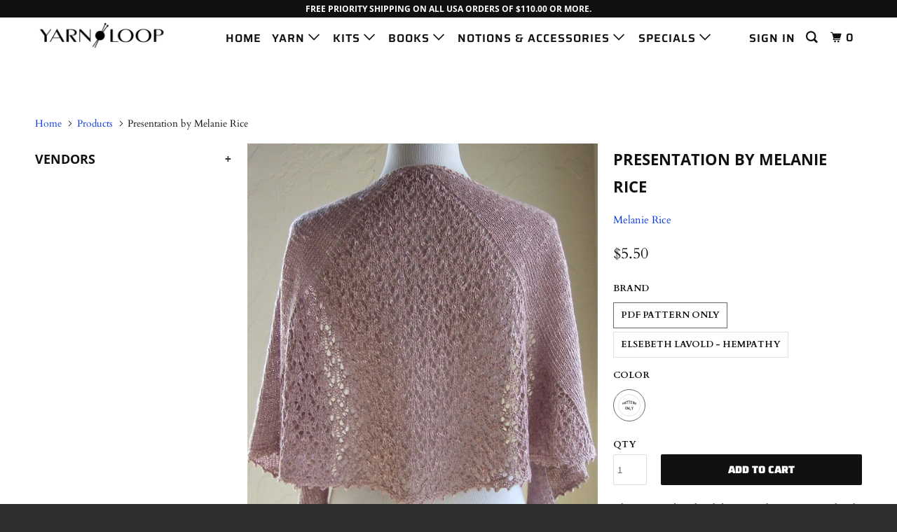

--- FILE ---
content_type: text/html; charset=utf-8
request_url: https://www.yarnloop.com/products/presentation-by-melanie-rice
body_size: 35849
content:
<!DOCTYPE html>
<!--[if lt IE 7 ]><html class="ie ie6" lang="en"> <![endif]-->
<!--[if IE 7 ]><html class="ie ie7" lang="en"> <![endif]-->
<!--[if IE 8 ]><html class="ie ie8" lang="en"> <![endif]-->
<!--[if IE 9 ]><html class="ie ie9" lang="en"> <![endif]-->
<!--[if (gte IE 10)|!(IE)]><!--><html lang="en"> <!--<![endif]-->
  <head>
    <meta charset="utf-8">
    <meta http-equiv="cleartype" content="on">
    <meta name="robots" content="index,follow">

    
    <title>Presentation by Melanie Rice - Yarn Loop</title>

    
      <meta name="description" content="This intermediate level design is a linen crescent shawl worked from the top down. It features an expanding lace insert in the center. The instructions are charted as well as fully written, and the pattern is suitable for any yarn weight up to worsted. Be sure to adjust your yarn requirements when making substitutions." />
    

    

<meta name="author" content="Yarn Loop">
<meta property="og:url" content="https://www.yarnloop.com/products/presentation-by-melanie-rice">
<meta property="og:site_name" content="Yarn Loop">


  <meta property="og:type" content="product">
  <meta property="og:title" content="Presentation by Melanie Rice">
  
    <meta property="og:image" content="http://www.yarnloop.com/cdn/shop/products/Presentation2_600x.JPG?v=1591889483">
    <meta property="og:image:secure_url" content="https://www.yarnloop.com/cdn/shop/products/Presentation2_600x.JPG?v=1591889483">
    
  
    <meta property="og:image" content="http://www.yarnloop.com/cdn/shop/products/Presentation3_600x.JPG?v=1591889483">
    <meta property="og:image:secure_url" content="https://www.yarnloop.com/cdn/shop/products/Presentation3_600x.JPG?v=1591889483">
    
  
    <meta property="og:image" content="http://www.yarnloop.com/cdn/shop/products/Presentation_600x.JPG?v=1591889483">
    <meta property="og:image:secure_url" content="https://www.yarnloop.com/cdn/shop/products/Presentation_600x.JPG?v=1591889483">
    
  
  <meta property="og:price:amount" content="5.50">
  <meta property="og:price:currency" content="USD">


  <meta property="og:description" content="This intermediate level design is a linen crescent shawl worked from the top down. It features an expanding lace insert in the center. The instructions are charted as well as fully written, and the pattern is suitable for any yarn weight up to worsted. Be sure to adjust your yarn requirements when making substitutions.">




<meta name="twitter:card" content="summary">

  <meta name="twitter:title" content="Presentation by Melanie Rice">
  <meta name="twitter:description" content="This intermediate level design is a linen crescent shawl worked from the top down. It features an expanding lace insert in the center. The instructions are charted as well as fully written, and the pattern is suitable for any yarn weight up to worsted. Be sure to adjust your yarn requirements when making substitutions. &quot;It’s August and I feel like buying school supplies. I’m not sure why this is such a gratifying task. There’s something about freshly sharpened No. 2 pencils, and the linen paper we used for presentations before the digital age. Perhaps it is because I grew up in a family of teachers, and gearing up for the beginning of school was a comprehensive endeavor. It kind of feels like a ‘fresh start’ after finishing the previous term and having the summer to re-group. Presentation, part of the">
  <meta name="twitter:image" content="https://www.yarnloop.com/cdn/shop/products/Presentation2_240x.JPG?v=1591889483">
  <meta name="twitter:image:width" content="240">
  <meta name="twitter:image:height" content="240">



    
    

    <!-- Mobile Specific Metas -->
    <meta name="HandheldFriendly" content="True">
    <meta name="MobileOptimized" content="320">
    <meta name="viewport" content="width=device-width,initial-scale=1">
    <meta name="theme-color" content="#ffffff">

    <!-- Stylesheets for Parallax 3.5.1 -->
    <link href="//www.yarnloop.com/cdn/shop/t/11/assets/styles.scss.css?v=80559613684094604001762889550" rel="stylesheet" type="text/css" media="all" />

    
      <link rel="shortcut icon" type="image/x-icon" href="//www.yarnloop.com/cdn/shop/files/logo-favicon_32x32.png?v=1614305941">
    

    <link rel="canonical" href="https://www.yarnloop.com/products/presentation-by-melanie-rice" />

    

    <script src="//www.yarnloop.com/cdn/shop/t/11/assets/app.js?v=21171963671131013241763824735" type="text/javascript"></script>

    <!--[if lte IE 8]>
      <link href="//www.yarnloop.com/cdn/shop/t/11/assets/ie.css?v=1024305471161636101531495270" rel="stylesheet" type="text/css" media="all" />
      <script src="//www.yarnloop.com/cdn/shop/t/11/assets/skrollr.ie.js?v=116292453382836155221531495198" type="text/javascript"></script>
    <![endif]-->

    <script>window.performance && window.performance.mark && window.performance.mark('shopify.content_for_header.start');</script><meta name="google-site-verification" content="JprN_rlFzN22J1zwF78riY_zVA2ME9uEb8ehkrxZqHc">
<meta id="shopify-digital-wallet" name="shopify-digital-wallet" content="/13715319/digital_wallets/dialog">
<meta name="shopify-checkout-api-token" content="25d5ae62f1ed4b2dcea28eb54d8f9574">
<meta id="in-context-paypal-metadata" data-shop-id="13715319" data-venmo-supported="true" data-environment="production" data-locale="en_US" data-paypal-v4="true" data-currency="USD">
<link rel="alternate" type="application/json+oembed" href="https://www.yarnloop.com/products/presentation-by-melanie-rice.oembed">
<script async="async" src="/checkouts/internal/preloads.js?locale=en-US"></script>
<link rel="preconnect" href="https://shop.app" crossorigin="anonymous">
<script async="async" src="https://shop.app/checkouts/internal/preloads.js?locale=en-US&shop_id=13715319" crossorigin="anonymous"></script>
<script id="shopify-features" type="application/json">{"accessToken":"25d5ae62f1ed4b2dcea28eb54d8f9574","betas":["rich-media-storefront-analytics"],"domain":"www.yarnloop.com","predictiveSearch":true,"shopId":13715319,"locale":"en"}</script>
<script>var Shopify = Shopify || {};
Shopify.shop = "yarn-loop.myshopify.com";
Shopify.locale = "en";
Shopify.currency = {"active":"USD","rate":"1.0"};
Shopify.country = "US";
Shopify.theme = {"name":"Parallax Swatch Fix 7.13.18","id":32105693251,"schema_name":"Parallax","schema_version":"3.5.1","theme_store_id":null,"role":"main"};
Shopify.theme.handle = "null";
Shopify.theme.style = {"id":null,"handle":null};
Shopify.cdnHost = "www.yarnloop.com/cdn";
Shopify.routes = Shopify.routes || {};
Shopify.routes.root = "/";</script>
<script type="module">!function(o){(o.Shopify=o.Shopify||{}).modules=!0}(window);</script>
<script>!function(o){function n(){var o=[];function n(){o.push(Array.prototype.slice.apply(arguments))}return n.q=o,n}var t=o.Shopify=o.Shopify||{};t.loadFeatures=n(),t.autoloadFeatures=n()}(window);</script>
<script>
  window.ShopifyPay = window.ShopifyPay || {};
  window.ShopifyPay.apiHost = "shop.app\/pay";
  window.ShopifyPay.redirectState = null;
</script>
<script id="shop-js-analytics" type="application/json">{"pageType":"product"}</script>
<script defer="defer" async type="module" src="//www.yarnloop.com/cdn/shopifycloud/shop-js/modules/v2/client.init-shop-cart-sync_BN7fPSNr.en.esm.js"></script>
<script defer="defer" async type="module" src="//www.yarnloop.com/cdn/shopifycloud/shop-js/modules/v2/chunk.common_Cbph3Kss.esm.js"></script>
<script defer="defer" async type="module" src="//www.yarnloop.com/cdn/shopifycloud/shop-js/modules/v2/chunk.modal_DKumMAJ1.esm.js"></script>
<script type="module">
  await import("//www.yarnloop.com/cdn/shopifycloud/shop-js/modules/v2/client.init-shop-cart-sync_BN7fPSNr.en.esm.js");
await import("//www.yarnloop.com/cdn/shopifycloud/shop-js/modules/v2/chunk.common_Cbph3Kss.esm.js");
await import("//www.yarnloop.com/cdn/shopifycloud/shop-js/modules/v2/chunk.modal_DKumMAJ1.esm.js");

  window.Shopify.SignInWithShop?.initShopCartSync?.({"fedCMEnabled":true,"windoidEnabled":true});

</script>
<script>
  window.Shopify = window.Shopify || {};
  if (!window.Shopify.featureAssets) window.Shopify.featureAssets = {};
  window.Shopify.featureAssets['shop-js'] = {"shop-cart-sync":["modules/v2/client.shop-cart-sync_CJVUk8Jm.en.esm.js","modules/v2/chunk.common_Cbph3Kss.esm.js","modules/v2/chunk.modal_DKumMAJ1.esm.js"],"init-fed-cm":["modules/v2/client.init-fed-cm_7Fvt41F4.en.esm.js","modules/v2/chunk.common_Cbph3Kss.esm.js","modules/v2/chunk.modal_DKumMAJ1.esm.js"],"init-shop-email-lookup-coordinator":["modules/v2/client.init-shop-email-lookup-coordinator_Cc088_bR.en.esm.js","modules/v2/chunk.common_Cbph3Kss.esm.js","modules/v2/chunk.modal_DKumMAJ1.esm.js"],"init-windoid":["modules/v2/client.init-windoid_hPopwJRj.en.esm.js","modules/v2/chunk.common_Cbph3Kss.esm.js","modules/v2/chunk.modal_DKumMAJ1.esm.js"],"shop-button":["modules/v2/client.shop-button_B0jaPSNF.en.esm.js","modules/v2/chunk.common_Cbph3Kss.esm.js","modules/v2/chunk.modal_DKumMAJ1.esm.js"],"shop-cash-offers":["modules/v2/client.shop-cash-offers_DPIskqss.en.esm.js","modules/v2/chunk.common_Cbph3Kss.esm.js","modules/v2/chunk.modal_DKumMAJ1.esm.js"],"shop-toast-manager":["modules/v2/client.shop-toast-manager_CK7RT69O.en.esm.js","modules/v2/chunk.common_Cbph3Kss.esm.js","modules/v2/chunk.modal_DKumMAJ1.esm.js"],"init-shop-cart-sync":["modules/v2/client.init-shop-cart-sync_BN7fPSNr.en.esm.js","modules/v2/chunk.common_Cbph3Kss.esm.js","modules/v2/chunk.modal_DKumMAJ1.esm.js"],"init-customer-accounts-sign-up":["modules/v2/client.init-customer-accounts-sign-up_CfPf4CXf.en.esm.js","modules/v2/client.shop-login-button_DeIztwXF.en.esm.js","modules/v2/chunk.common_Cbph3Kss.esm.js","modules/v2/chunk.modal_DKumMAJ1.esm.js"],"pay-button":["modules/v2/client.pay-button_CgIwFSYN.en.esm.js","modules/v2/chunk.common_Cbph3Kss.esm.js","modules/v2/chunk.modal_DKumMAJ1.esm.js"],"init-customer-accounts":["modules/v2/client.init-customer-accounts_DQ3x16JI.en.esm.js","modules/v2/client.shop-login-button_DeIztwXF.en.esm.js","modules/v2/chunk.common_Cbph3Kss.esm.js","modules/v2/chunk.modal_DKumMAJ1.esm.js"],"avatar":["modules/v2/client.avatar_BTnouDA3.en.esm.js"],"init-shop-for-new-customer-accounts":["modules/v2/client.init-shop-for-new-customer-accounts_CsZy_esa.en.esm.js","modules/v2/client.shop-login-button_DeIztwXF.en.esm.js","modules/v2/chunk.common_Cbph3Kss.esm.js","modules/v2/chunk.modal_DKumMAJ1.esm.js"],"shop-follow-button":["modules/v2/client.shop-follow-button_BRMJjgGd.en.esm.js","modules/v2/chunk.common_Cbph3Kss.esm.js","modules/v2/chunk.modal_DKumMAJ1.esm.js"],"checkout-modal":["modules/v2/client.checkout-modal_B9Drz_yf.en.esm.js","modules/v2/chunk.common_Cbph3Kss.esm.js","modules/v2/chunk.modal_DKumMAJ1.esm.js"],"shop-login-button":["modules/v2/client.shop-login-button_DeIztwXF.en.esm.js","modules/v2/chunk.common_Cbph3Kss.esm.js","modules/v2/chunk.modal_DKumMAJ1.esm.js"],"lead-capture":["modules/v2/client.lead-capture_DXYzFM3R.en.esm.js","modules/v2/chunk.common_Cbph3Kss.esm.js","modules/v2/chunk.modal_DKumMAJ1.esm.js"],"shop-login":["modules/v2/client.shop-login_CA5pJqmO.en.esm.js","modules/v2/chunk.common_Cbph3Kss.esm.js","modules/v2/chunk.modal_DKumMAJ1.esm.js"],"payment-terms":["modules/v2/client.payment-terms_BxzfvcZJ.en.esm.js","modules/v2/chunk.common_Cbph3Kss.esm.js","modules/v2/chunk.modal_DKumMAJ1.esm.js"]};
</script>
<script>(function() {
  var isLoaded = false;
  function asyncLoad() {
    if (isLoaded) return;
    isLoaded = true;
    var urls = ["https:\/\/chimpstatic.com\/mcjs-connected\/js\/users\/69d362b630e45d8fba7575f49\/d69611eea374d78c04cbabfe4.js?shop=yarn-loop.myshopify.com","https:\/\/storage.nfcube.com\/instafeed-9916fe2ad67e2249108b876791445d2d.js?shop=yarn-loop.myshopify.com"];
    for (var i = 0; i < urls.length; i++) {
      var s = document.createElement('script');
      s.type = 'text/javascript';
      s.async = true;
      s.src = urls[i];
      var x = document.getElementsByTagName('script')[0];
      x.parentNode.insertBefore(s, x);
    }
  };
  if(window.attachEvent) {
    window.attachEvent('onload', asyncLoad);
  } else {
    window.addEventListener('load', asyncLoad, false);
  }
})();</script>
<script id="__st">var __st={"a":13715319,"offset":-21600,"reqid":"2bd6f1e0-4d75-4ffa-851c-5f9d46305c36-1770030844","pageurl":"www.yarnloop.com\/products\/presentation-by-melanie-rice","u":"274c016fcbda","p":"product","rtyp":"product","rid":1776911286339};</script>
<script>window.ShopifyPaypalV4VisibilityTracking = true;</script>
<script id="captcha-bootstrap">!function(){'use strict';const t='contact',e='account',n='new_comment',o=[[t,t],['blogs',n],['comments',n],[t,'customer']],c=[[e,'customer_login'],[e,'guest_login'],[e,'recover_customer_password'],[e,'create_customer']],r=t=>t.map((([t,e])=>`form[action*='/${t}']:not([data-nocaptcha='true']) input[name='form_type'][value='${e}']`)).join(','),a=t=>()=>t?[...document.querySelectorAll(t)].map((t=>t.form)):[];function s(){const t=[...o],e=r(t);return a(e)}const i='password',u='form_key',d=['recaptcha-v3-token','g-recaptcha-response','h-captcha-response',i],f=()=>{try{return window.sessionStorage}catch{return}},m='__shopify_v',_=t=>t.elements[u];function p(t,e,n=!1){try{const o=window.sessionStorage,c=JSON.parse(o.getItem(e)),{data:r}=function(t){const{data:e,action:n}=t;return t[m]||n?{data:e,action:n}:{data:t,action:n}}(c);for(const[e,n]of Object.entries(r))t.elements[e]&&(t.elements[e].value=n);n&&o.removeItem(e)}catch(o){console.error('form repopulation failed',{error:o})}}const l='form_type',E='cptcha';function T(t){t.dataset[E]=!0}const w=window,h=w.document,L='Shopify',v='ce_forms',y='captcha';let A=!1;((t,e)=>{const n=(g='f06e6c50-85a8-45c8-87d0-21a2b65856fe',I='https://cdn.shopify.com/shopifycloud/storefront-forms-hcaptcha/ce_storefront_forms_captcha_hcaptcha.v1.5.2.iife.js',D={infoText:'Protected by hCaptcha',privacyText:'Privacy',termsText:'Terms'},(t,e,n)=>{const o=w[L][v],c=o.bindForm;if(c)return c(t,g,e,D).then(n);var r;o.q.push([[t,g,e,D],n]),r=I,A||(h.body.append(Object.assign(h.createElement('script'),{id:'captcha-provider',async:!0,src:r})),A=!0)});var g,I,D;w[L]=w[L]||{},w[L][v]=w[L][v]||{},w[L][v].q=[],w[L][y]=w[L][y]||{},w[L][y].protect=function(t,e){n(t,void 0,e),T(t)},Object.freeze(w[L][y]),function(t,e,n,w,h,L){const[v,y,A,g]=function(t,e,n){const i=e?o:[],u=t?c:[],d=[...i,...u],f=r(d),m=r(i),_=r(d.filter((([t,e])=>n.includes(e))));return[a(f),a(m),a(_),s()]}(w,h,L),I=t=>{const e=t.target;return e instanceof HTMLFormElement?e:e&&e.form},D=t=>v().includes(t);t.addEventListener('submit',(t=>{const e=I(t);if(!e)return;const n=D(e)&&!e.dataset.hcaptchaBound&&!e.dataset.recaptchaBound,o=_(e),c=g().includes(e)&&(!o||!o.value);(n||c)&&t.preventDefault(),c&&!n&&(function(t){try{if(!f())return;!function(t){const e=f();if(!e)return;const n=_(t);if(!n)return;const o=n.value;o&&e.removeItem(o)}(t);const e=Array.from(Array(32),(()=>Math.random().toString(36)[2])).join('');!function(t,e){_(t)||t.append(Object.assign(document.createElement('input'),{type:'hidden',name:u})),t.elements[u].value=e}(t,e),function(t,e){const n=f();if(!n)return;const o=[...t.querySelectorAll(`input[type='${i}']`)].map((({name:t})=>t)),c=[...d,...o],r={};for(const[a,s]of new FormData(t).entries())c.includes(a)||(r[a]=s);n.setItem(e,JSON.stringify({[m]:1,action:t.action,data:r}))}(t,e)}catch(e){console.error('failed to persist form',e)}}(e),e.submit())}));const S=(t,e)=>{t&&!t.dataset[E]&&(n(t,e.some((e=>e===t))),T(t))};for(const o of['focusin','change'])t.addEventListener(o,(t=>{const e=I(t);D(e)&&S(e,y())}));const B=e.get('form_key'),M=e.get(l),P=B&&M;t.addEventListener('DOMContentLoaded',(()=>{const t=y();if(P)for(const e of t)e.elements[l].value===M&&p(e,B);[...new Set([...A(),...v().filter((t=>'true'===t.dataset.shopifyCaptcha))])].forEach((e=>S(e,t)))}))}(h,new URLSearchParams(w.location.search),n,t,e,['guest_login'])})(!0,!0)}();</script>
<script integrity="sha256-4kQ18oKyAcykRKYeNunJcIwy7WH5gtpwJnB7kiuLZ1E=" data-source-attribution="shopify.loadfeatures" defer="defer" src="//www.yarnloop.com/cdn/shopifycloud/storefront/assets/storefront/load_feature-a0a9edcb.js" crossorigin="anonymous"></script>
<script crossorigin="anonymous" defer="defer" src="//www.yarnloop.com/cdn/shopifycloud/storefront/assets/shopify_pay/storefront-65b4c6d7.js?v=20250812"></script>
<script data-source-attribution="shopify.dynamic_checkout.dynamic.init">var Shopify=Shopify||{};Shopify.PaymentButton=Shopify.PaymentButton||{isStorefrontPortableWallets:!0,init:function(){window.Shopify.PaymentButton.init=function(){};var t=document.createElement("script");t.src="https://www.yarnloop.com/cdn/shopifycloud/portable-wallets/latest/portable-wallets.en.js",t.type="module",document.head.appendChild(t)}};
</script>
<script data-source-attribution="shopify.dynamic_checkout.buyer_consent">
  function portableWalletsHideBuyerConsent(e){var t=document.getElementById("shopify-buyer-consent"),n=document.getElementById("shopify-subscription-policy-button");t&&n&&(t.classList.add("hidden"),t.setAttribute("aria-hidden","true"),n.removeEventListener("click",e))}function portableWalletsShowBuyerConsent(e){var t=document.getElementById("shopify-buyer-consent"),n=document.getElementById("shopify-subscription-policy-button");t&&n&&(t.classList.remove("hidden"),t.removeAttribute("aria-hidden"),n.addEventListener("click",e))}window.Shopify?.PaymentButton&&(window.Shopify.PaymentButton.hideBuyerConsent=portableWalletsHideBuyerConsent,window.Shopify.PaymentButton.showBuyerConsent=portableWalletsShowBuyerConsent);
</script>
<script data-source-attribution="shopify.dynamic_checkout.cart.bootstrap">document.addEventListener("DOMContentLoaded",(function(){function t(){return document.querySelector("shopify-accelerated-checkout-cart, shopify-accelerated-checkout")}if(t())Shopify.PaymentButton.init();else{new MutationObserver((function(e,n){t()&&(Shopify.PaymentButton.init(),n.disconnect())})).observe(document.body,{childList:!0,subtree:!0})}}));
</script>
<script id='scb4127' type='text/javascript' async='' src='https://www.yarnloop.com/cdn/shopifycloud/privacy-banner/storefront-banner.js'></script><link id="shopify-accelerated-checkout-styles" rel="stylesheet" media="screen" href="https://www.yarnloop.com/cdn/shopifycloud/portable-wallets/latest/accelerated-checkout-backwards-compat.css" crossorigin="anonymous">
<style id="shopify-accelerated-checkout-cart">
        #shopify-buyer-consent {
  margin-top: 1em;
  display: inline-block;
  width: 100%;
}

#shopify-buyer-consent.hidden {
  display: none;
}

#shopify-subscription-policy-button {
  background: none;
  border: none;
  padding: 0;
  text-decoration: underline;
  font-size: inherit;
  cursor: pointer;
}

#shopify-subscription-policy-button::before {
  box-shadow: none;
}

      </style>

<script>window.performance && window.performance.mark && window.performance.mark('shopify.content_for_header.end');</script>

    <noscript>
      <style>

        .slides > li:first-child { display: block; }
        .image__fallback {
          width: 100vw;
          display: block !important;
          max-width: 100vw !important;
          margin-bottom: 0;
        }
        .image__fallback + .hsContainer__image {
          display: none !important;
        }
        .hsContainer {
          height: auto !important;
        }
        .no-js-only {
          display: inherit !important;
        }
        .icon-cart.cart-button {
          display: none;
        }
        .lazyload,
        .cart_page_image img {
          opacity: 1;
          -webkit-filter: blur(0);
          filter: blur(0);
        }
        .bcg .hsContent {
          background-color: transparent;
        }
        .animate_right,
        .animate_left,
        .animate_up,
        .animate_down {
          opacity: 1;
        }
        .flexslider .slides>li {
          display: block;
        }
        .product_section .product_form {
          opacity: 1;
        }
        .multi_select,
        form .select {
          display: block !important;
        }
        .swatch_options {
          display: none;
        }
      </style>
    </noscript>

  <link href="https://monorail-edge.shopifysvc.com" rel="dns-prefetch">
<script>(function(){if ("sendBeacon" in navigator && "performance" in window) {try {var session_token_from_headers = performance.getEntriesByType('navigation')[0].serverTiming.find(x => x.name == '_s').description;} catch {var session_token_from_headers = undefined;}var session_cookie_matches = document.cookie.match(/_shopify_s=([^;]*)/);var session_token_from_cookie = session_cookie_matches && session_cookie_matches.length === 2 ? session_cookie_matches[1] : "";var session_token = session_token_from_headers || session_token_from_cookie || "";function handle_abandonment_event(e) {var entries = performance.getEntries().filter(function(entry) {return /monorail-edge.shopifysvc.com/.test(entry.name);});if (!window.abandonment_tracked && entries.length === 0) {window.abandonment_tracked = true;var currentMs = Date.now();var navigation_start = performance.timing.navigationStart;var payload = {shop_id: 13715319,url: window.location.href,navigation_start,duration: currentMs - navigation_start,session_token,page_type: "product"};window.navigator.sendBeacon("https://monorail-edge.shopifysvc.com/v1/produce", JSON.stringify({schema_id: "online_store_buyer_site_abandonment/1.1",payload: payload,metadata: {event_created_at_ms: currentMs,event_sent_at_ms: currentMs}}));}}window.addEventListener('pagehide', handle_abandonment_event);}}());</script>
<script id="web-pixels-manager-setup">(function e(e,d,r,n,o){if(void 0===o&&(o={}),!Boolean(null===(a=null===(i=window.Shopify)||void 0===i?void 0:i.analytics)||void 0===a?void 0:a.replayQueue)){var i,a;window.Shopify=window.Shopify||{};var t=window.Shopify;t.analytics=t.analytics||{};var s=t.analytics;s.replayQueue=[],s.publish=function(e,d,r){return s.replayQueue.push([e,d,r]),!0};try{self.performance.mark("wpm:start")}catch(e){}var l=function(){var e={modern:/Edge?\/(1{2}[4-9]|1[2-9]\d|[2-9]\d{2}|\d{4,})\.\d+(\.\d+|)|Firefox\/(1{2}[4-9]|1[2-9]\d|[2-9]\d{2}|\d{4,})\.\d+(\.\d+|)|Chrom(ium|e)\/(9{2}|\d{3,})\.\d+(\.\d+|)|(Maci|X1{2}).+ Version\/(15\.\d+|(1[6-9]|[2-9]\d|\d{3,})\.\d+)([,.]\d+|)( \(\w+\)|)( Mobile\/\w+|) Safari\/|Chrome.+OPR\/(9{2}|\d{3,})\.\d+\.\d+|(CPU[ +]OS|iPhone[ +]OS|CPU[ +]iPhone|CPU IPhone OS|CPU iPad OS)[ +]+(15[._]\d+|(1[6-9]|[2-9]\d|\d{3,})[._]\d+)([._]\d+|)|Android:?[ /-](13[3-9]|1[4-9]\d|[2-9]\d{2}|\d{4,})(\.\d+|)(\.\d+|)|Android.+Firefox\/(13[5-9]|1[4-9]\d|[2-9]\d{2}|\d{4,})\.\d+(\.\d+|)|Android.+Chrom(ium|e)\/(13[3-9]|1[4-9]\d|[2-9]\d{2}|\d{4,})\.\d+(\.\d+|)|SamsungBrowser\/([2-9]\d|\d{3,})\.\d+/,legacy:/Edge?\/(1[6-9]|[2-9]\d|\d{3,})\.\d+(\.\d+|)|Firefox\/(5[4-9]|[6-9]\d|\d{3,})\.\d+(\.\d+|)|Chrom(ium|e)\/(5[1-9]|[6-9]\d|\d{3,})\.\d+(\.\d+|)([\d.]+$|.*Safari\/(?![\d.]+ Edge\/[\d.]+$))|(Maci|X1{2}).+ Version\/(10\.\d+|(1[1-9]|[2-9]\d|\d{3,})\.\d+)([,.]\d+|)( \(\w+\)|)( Mobile\/\w+|) Safari\/|Chrome.+OPR\/(3[89]|[4-9]\d|\d{3,})\.\d+\.\d+|(CPU[ +]OS|iPhone[ +]OS|CPU[ +]iPhone|CPU IPhone OS|CPU iPad OS)[ +]+(10[._]\d+|(1[1-9]|[2-9]\d|\d{3,})[._]\d+)([._]\d+|)|Android:?[ /-](13[3-9]|1[4-9]\d|[2-9]\d{2}|\d{4,})(\.\d+|)(\.\d+|)|Mobile Safari.+OPR\/([89]\d|\d{3,})\.\d+\.\d+|Android.+Firefox\/(13[5-9]|1[4-9]\d|[2-9]\d{2}|\d{4,})\.\d+(\.\d+|)|Android.+Chrom(ium|e)\/(13[3-9]|1[4-9]\d|[2-9]\d{2}|\d{4,})\.\d+(\.\d+|)|Android.+(UC? ?Browser|UCWEB|U3)[ /]?(15\.([5-9]|\d{2,})|(1[6-9]|[2-9]\d|\d{3,})\.\d+)\.\d+|SamsungBrowser\/(5\.\d+|([6-9]|\d{2,})\.\d+)|Android.+MQ{2}Browser\/(14(\.(9|\d{2,})|)|(1[5-9]|[2-9]\d|\d{3,})(\.\d+|))(\.\d+|)|K[Aa][Ii]OS\/(3\.\d+|([4-9]|\d{2,})\.\d+)(\.\d+|)/},d=e.modern,r=e.legacy,n=navigator.userAgent;return n.match(d)?"modern":n.match(r)?"legacy":"unknown"}(),u="modern"===l?"modern":"legacy",c=(null!=n?n:{modern:"",legacy:""})[u],f=function(e){return[e.baseUrl,"/wpm","/b",e.hashVersion,"modern"===e.buildTarget?"m":"l",".js"].join("")}({baseUrl:d,hashVersion:r,buildTarget:u}),m=function(e){var d=e.version,r=e.bundleTarget,n=e.surface,o=e.pageUrl,i=e.monorailEndpoint;return{emit:function(e){var a=e.status,t=e.errorMsg,s=(new Date).getTime(),l=JSON.stringify({metadata:{event_sent_at_ms:s},events:[{schema_id:"web_pixels_manager_load/3.1",payload:{version:d,bundle_target:r,page_url:o,status:a,surface:n,error_msg:t},metadata:{event_created_at_ms:s}}]});if(!i)return console&&console.warn&&console.warn("[Web Pixels Manager] No Monorail endpoint provided, skipping logging."),!1;try{return self.navigator.sendBeacon.bind(self.navigator)(i,l)}catch(e){}var u=new XMLHttpRequest;try{return u.open("POST",i,!0),u.setRequestHeader("Content-Type","text/plain"),u.send(l),!0}catch(e){return console&&console.warn&&console.warn("[Web Pixels Manager] Got an unhandled error while logging to Monorail."),!1}}}}({version:r,bundleTarget:l,surface:e.surface,pageUrl:self.location.href,monorailEndpoint:e.monorailEndpoint});try{o.browserTarget=l,function(e){var d=e.src,r=e.async,n=void 0===r||r,o=e.onload,i=e.onerror,a=e.sri,t=e.scriptDataAttributes,s=void 0===t?{}:t,l=document.createElement("script"),u=document.querySelector("head"),c=document.querySelector("body");if(l.async=n,l.src=d,a&&(l.integrity=a,l.crossOrigin="anonymous"),s)for(var f in s)if(Object.prototype.hasOwnProperty.call(s,f))try{l.dataset[f]=s[f]}catch(e){}if(o&&l.addEventListener("load",o),i&&l.addEventListener("error",i),u)u.appendChild(l);else{if(!c)throw new Error("Did not find a head or body element to append the script");c.appendChild(l)}}({src:f,async:!0,onload:function(){if(!function(){var e,d;return Boolean(null===(d=null===(e=window.Shopify)||void 0===e?void 0:e.analytics)||void 0===d?void 0:d.initialized)}()){var d=window.webPixelsManager.init(e)||void 0;if(d){var r=window.Shopify.analytics;r.replayQueue.forEach((function(e){var r=e[0],n=e[1],o=e[2];d.publishCustomEvent(r,n,o)})),r.replayQueue=[],r.publish=d.publishCustomEvent,r.visitor=d.visitor,r.initialized=!0}}},onerror:function(){return m.emit({status:"failed",errorMsg:"".concat(f," has failed to load")})},sri:function(e){var d=/^sha384-[A-Za-z0-9+/=]+$/;return"string"==typeof e&&d.test(e)}(c)?c:"",scriptDataAttributes:o}),m.emit({status:"loading"})}catch(e){m.emit({status:"failed",errorMsg:(null==e?void 0:e.message)||"Unknown error"})}}})({shopId: 13715319,storefrontBaseUrl: "https://www.yarnloop.com",extensionsBaseUrl: "https://extensions.shopifycdn.com/cdn/shopifycloud/web-pixels-manager",monorailEndpoint: "https://monorail-edge.shopifysvc.com/unstable/produce_batch",surface: "storefront-renderer",enabledBetaFlags: ["2dca8a86"],webPixelsConfigList: [{"id":"361136195","configuration":"{\"config\":\"{\\\"google_tag_ids\\\":[\\\"G-JCSYZ7YLB1\\\",\\\"GT-WPDPKRH\\\",\\\"GT-KV5HZLL\\\"],\\\"target_country\\\":\\\"US\\\",\\\"gtag_events\\\":[{\\\"type\\\":\\\"begin_checkout\\\",\\\"action_label\\\":\\\"G-JCSYZ7YLB1\\\"},{\\\"type\\\":\\\"search\\\",\\\"action_label\\\":\\\"G-JCSYZ7YLB1\\\"},{\\\"type\\\":\\\"view_item\\\",\\\"action_label\\\":[\\\"G-JCSYZ7YLB1\\\",\\\"MC-8DB91F4J1M\\\"]},{\\\"type\\\":\\\"purchase\\\",\\\"action_label\\\":[\\\"G-JCSYZ7YLB1\\\",\\\"MC-8DB91F4J1M\\\"]},{\\\"type\\\":\\\"page_view\\\",\\\"action_label\\\":[\\\"G-JCSYZ7YLB1\\\",\\\"MC-8DB91F4J1M\\\"]},{\\\"type\\\":\\\"add_payment_info\\\",\\\"action_label\\\":\\\"G-JCSYZ7YLB1\\\"},{\\\"type\\\":\\\"add_to_cart\\\",\\\"action_label\\\":\\\"G-JCSYZ7YLB1\\\"}],\\\"enable_monitoring_mode\\\":false}\"}","eventPayloadVersion":"v1","runtimeContext":"OPEN","scriptVersion":"b2a88bafab3e21179ed38636efcd8a93","type":"APP","apiClientId":1780363,"privacyPurposes":[],"dataSharingAdjustments":{"protectedCustomerApprovalScopes":["read_customer_address","read_customer_email","read_customer_name","read_customer_personal_data","read_customer_phone"]}},{"id":"156074051","configuration":"{\"pixel_id\":\"398932257898127\",\"pixel_type\":\"facebook_pixel\",\"metaapp_system_user_token\":\"-\"}","eventPayloadVersion":"v1","runtimeContext":"OPEN","scriptVersion":"ca16bc87fe92b6042fbaa3acc2fbdaa6","type":"APP","apiClientId":2329312,"privacyPurposes":["ANALYTICS","MARKETING","SALE_OF_DATA"],"dataSharingAdjustments":{"protectedCustomerApprovalScopes":["read_customer_address","read_customer_email","read_customer_name","read_customer_personal_data","read_customer_phone"]}},{"id":"48169027","configuration":"{\"tagID\":\"2613674132360\"}","eventPayloadVersion":"v1","runtimeContext":"STRICT","scriptVersion":"18031546ee651571ed29edbe71a3550b","type":"APP","apiClientId":3009811,"privacyPurposes":["ANALYTICS","MARKETING","SALE_OF_DATA"],"dataSharingAdjustments":{"protectedCustomerApprovalScopes":["read_customer_address","read_customer_email","read_customer_name","read_customer_personal_data","read_customer_phone"]}},{"id":"shopify-app-pixel","configuration":"{}","eventPayloadVersion":"v1","runtimeContext":"STRICT","scriptVersion":"0450","apiClientId":"shopify-pixel","type":"APP","privacyPurposes":["ANALYTICS","MARKETING"]},{"id":"shopify-custom-pixel","eventPayloadVersion":"v1","runtimeContext":"LAX","scriptVersion":"0450","apiClientId":"shopify-pixel","type":"CUSTOM","privacyPurposes":["ANALYTICS","MARKETING"]}],isMerchantRequest: false,initData: {"shop":{"name":"Yarn Loop","paymentSettings":{"currencyCode":"USD"},"myshopifyDomain":"yarn-loop.myshopify.com","countryCode":"US","storefrontUrl":"https:\/\/www.yarnloop.com"},"customer":null,"cart":null,"checkout":null,"productVariants":[{"price":{"amount":5.5,"currencyCode":"USD"},"product":{"title":"Presentation by Melanie Rice","vendor":"Melanie Rice","id":"1776911286339","untranslatedTitle":"Presentation by Melanie Rice","url":"\/products\/presentation-by-melanie-rice","type":"Pattern"},"id":"16669422485571","image":{"src":"\/\/www.yarnloop.com\/cdn\/shop\/products\/Presentation2.JPG?v=1591889483"},"sku":"","title":"PDF Pattern Only \/ Pattern Only","untranslatedTitle":"PDF Pattern Only \/ Pattern Only"},{"price":{"amount":41.3,"currencyCode":"USD"},"product":{"title":"Presentation by Melanie Rice","vendor":"Melanie Rice","id":"1776911286339","untranslatedTitle":"Presentation by Melanie Rice","url":"\/products\/presentation-by-melanie-rice","type":"Pattern"},"id":"41557259386947","image":{"src":"\/\/www.yarnloop.com\/cdn\/shop\/files\/IMG_3414.jpg?v=1751212652"},"sku":"","title":"Elsebeth Lavold - Hempathy \/ Rosewood 84","untranslatedTitle":"Elsebeth Lavold - Hempathy \/ Rosewood 84"},{"price":{"amount":41.3,"currencyCode":"USD"},"product":{"title":"Presentation by Melanie Rice","vendor":"Melanie Rice","id":"1776911286339","untranslatedTitle":"Presentation by Melanie Rice","url":"\/products\/presentation-by-melanie-rice","type":"Pattern"},"id":"41557265580099","image":{"src":"\/\/www.yarnloop.com\/cdn\/shop\/files\/Thulian_98_8c92df43-461d-4931-b5be-afd50051737c.jpg?v=1751213050"},"sku":"","title":"Elsebeth Lavold - Hempathy \/ Thulian 98","untranslatedTitle":"Elsebeth Lavold - Hempathy \/ Thulian 98"},{"price":{"amount":41.3,"currencyCode":"USD"},"product":{"title":"Presentation by Melanie Rice","vendor":"Melanie Rice","id":"1776911286339","untranslatedTitle":"Presentation by Melanie Rice","url":"\/products\/presentation-by-melanie-rice","type":"Pattern"},"id":"31840618741827","image":{"src":"\/\/www.yarnloop.com\/cdn\/shop\/products\/rosequartz106_c3e488ca-8b68-44e3-b5f4-e4a1bc8e5e52.jpg?v=1591889514"},"sku":"","title":"Elsebeth Lavold - Hempathy \/ Rose Quartz 106","untranslatedTitle":"Elsebeth Lavold - Hempathy \/ Rose Quartz 106"},{"price":{"amount":41.3,"currencyCode":"USD"},"product":{"title":"Presentation by Melanie Rice","vendor":"Melanie Rice","id":"1776911286339","untranslatedTitle":"Presentation by Melanie Rice","url":"\/products\/presentation-by-melanie-rice","type":"Pattern"},"id":"41557263614019","image":{"src":"\/\/www.yarnloop.com\/cdn\/shop\/files\/Maraschino_2a0f8e6e-7ab7-4ed7-bd83-32fcc1d02393.jpg?v=1751213050"},"sku":"","title":"Elsebeth Lavold - Hempathy \/ Maraschino 111","untranslatedTitle":"Elsebeth Lavold - Hempathy \/ Maraschino 111"},{"price":{"amount":41.3,"currencyCode":"USD"},"product":{"title":"Presentation by Melanie Rice","vendor":"Melanie Rice","id":"1776911286339","untranslatedTitle":"Presentation by Melanie Rice","url":"\/products\/presentation-by-melanie-rice","type":"Pattern"},"id":"31840618971203","image":{"src":"\/\/www.yarnloop.com\/cdn\/shop\/products\/claret43_a887161f-2c7b-4e2a-9064-3e76b91b46e0.jpg?v=1591889514"},"sku":"","title":"Elsebeth Lavold - Hempathy \/ Claret 43","untranslatedTitle":"Elsebeth Lavold - Hempathy \/ Claret 43"},{"price":{"amount":41.3,"currencyCode":"USD"},"product":{"title":"Presentation by Melanie Rice","vendor":"Melanie Rice","id":"1776911286339","untranslatedTitle":"Presentation by Melanie Rice","url":"\/products\/presentation-by-melanie-rice","type":"Pattern"},"id":"16669866000451","image":{"src":"\/\/www.yarnloop.com\/cdn\/shop\/products\/redviolet58_91bf7003-e045-4b00-a650-e83506f23177.jpg?v=1591889514"},"sku":"","title":"Elsebeth Lavold - Hempathy \/ Red Violet 58","untranslatedTitle":"Elsebeth Lavold - Hempathy \/ Red Violet 58"},{"price":{"amount":41.3,"currencyCode":"USD"},"product":{"title":"Presentation by Melanie Rice","vendor":"Melanie Rice","id":"1776911286339","untranslatedTitle":"Presentation by Melanie Rice","url":"\/products\/presentation-by-melanie-rice","type":"Pattern"},"id":"41557260763203","image":{"src":"\/\/www.yarnloop.com\/cdn\/shop\/files\/cobalt-116_f5945f4a-385d-4cd8-be65-065abd7807e0.jpg?v=1751213050"},"sku":"","title":"Elsebeth Lavold - Hempathy \/ Cobalt 116","untranslatedTitle":"Elsebeth Lavold - Hempathy \/ Cobalt 116"},{"price":{"amount":41.3,"currencyCode":"USD"},"product":{"title":"Presentation by Melanie Rice","vendor":"Melanie Rice","id":"1776911286339","untranslatedTitle":"Presentation by Melanie Rice","url":"\/products\/presentation-by-melanie-rice","type":"Pattern"},"id":"31840619200579","image":{"src":"\/\/www.yarnloop.com\/cdn\/shop\/products\/lightdenim46_f487ee4d-a49b-4a49-b741-242471208428.jpg?v=1591889514"},"sku":"","title":"Elsebeth Lavold - Hempathy \/ Light Denim 46","untranslatedTitle":"Elsebeth Lavold - Hempathy \/ Light Denim 46"},{"price":{"amount":41.3,"currencyCode":"USD"},"product":{"title":"Presentation by Melanie Rice","vendor":"Melanie Rice","id":"1776911286339","untranslatedTitle":"Presentation by Melanie Rice","url":"\/products\/presentation-by-melanie-rice","type":"Pattern"},"id":"31840619462723","image":{"src":"\/\/www.yarnloop.com\/cdn\/shop\/products\/hazyblue41_9b701f0e-cd44-40de-9236-1dc9134a592b.jpg?v=1591889514"},"sku":"","title":"Elsebeth Lavold - Hempathy \/ Hazy Blue 41","untranslatedTitle":"Elsebeth Lavold - Hempathy \/ Hazy Blue 41"},{"price":{"amount":41.3,"currencyCode":"USD"},"product":{"title":"Presentation by Melanie Rice","vendor":"Melanie Rice","id":"1776911286339","untranslatedTitle":"Presentation by Melanie Rice","url":"\/products\/presentation-by-melanie-rice","type":"Pattern"},"id":"41557287043139","image":{"src":"\/\/www.yarnloop.com\/cdn\/shop\/files\/verbena_f93c9c17-e516-4ca5-a9a7-349d1647e27d.jpg?v=1751213050"},"sku":"","title":"Elsebeth Lavold - Hempathy \/ Verbena 117","untranslatedTitle":"Elsebeth Lavold - Hempathy \/ Verbena 117"},{"price":{"amount":41.3,"currencyCode":"USD"},"product":{"title":"Presentation by Melanie Rice","vendor":"Melanie Rice","id":"1776911286339","untranslatedTitle":"Presentation by Melanie Rice","url":"\/products\/presentation-by-melanie-rice","type":"Pattern"},"id":"41557272821827","image":{"src":"\/\/www.yarnloop.com\/cdn\/shop\/files\/obsidian-113_2a0c64ad-14ff-401e-99e1-ebc06fe94fbf.jpg?v=1751213050"},"sku":"","title":"Elsebeth Lavold - Hempathy \/ Obsidian 113","untranslatedTitle":"Elsebeth Lavold - Hempathy \/ Obsidian 113"},{"price":{"amount":41.3,"currencyCode":"USD"},"product":{"title":"Presentation by Melanie Rice","vendor":"Melanie Rice","id":"1776911286339","untranslatedTitle":"Presentation by Melanie Rice","url":"\/products\/presentation-by-melanie-rice","type":"Pattern"},"id":"31840619692099","image":{"src":"\/\/www.yarnloop.com\/cdn\/shop\/products\/touchstone99_ac2ed31a-0810-462a-829b-c412596338ca.jpg?v=1591889514"},"sku":"","title":"Elsebeth Lavold - Hempathy \/ Touchstone 99","untranslatedTitle":"Elsebeth Lavold - Hempathy \/ Touchstone 99"},{"price":{"amount":41.3,"currencyCode":"USD"},"product":{"title":"Presentation by Melanie Rice","vendor":"Melanie Rice","id":"1776911286339","untranslatedTitle":"Presentation by Melanie Rice","url":"\/products\/presentation-by-melanie-rice","type":"Pattern"},"id":"16669945069635","image":{"src":"\/\/www.yarnloop.com\/cdn\/shop\/products\/silverstone85_b85bc797-f9a4-4feb-af09-765c05fa11b9.jpg?v=1591889514"},"sku":"","title":"Elsebeth Lavold - Hempathy \/ Silverstone 85","untranslatedTitle":"Elsebeth Lavold - Hempathy \/ Silverstone 85"},{"price":{"amount":41.3,"currencyCode":"USD"},"product":{"title":"Presentation by Melanie Rice","vendor":"Melanie Rice","id":"1776911286339","untranslatedTitle":"Presentation by Melanie Rice","url":"\/products\/presentation-by-melanie-rice","type":"Pattern"},"id":"31840619888707","image":{"src":"\/\/www.yarnloop.com\/cdn\/shop\/products\/summercloud92_f0e5e0d8-869a-4b0d-971a-3d8c87c29c9f.jpg?v=1591889514"},"sku":"","title":"Elsebeth Lavold - Hempathy \/ Summer Cloud 92","untranslatedTitle":"Elsebeth Lavold - Hempathy \/ Summer Cloud 92"},{"price":{"amount":41.3,"currencyCode":"USD"},"product":{"title":"Presentation by Melanie Rice","vendor":"Melanie Rice","id":"1776911286339","untranslatedTitle":"Presentation by Melanie Rice","url":"\/products\/presentation-by-melanie-rice","type":"Pattern"},"id":"16669989208131","image":{"src":"\/\/www.yarnloop.com\/cdn\/shop\/products\/palepistachio81_033b6f19-59c1-4f32-8d3f-d59ff26130ee.jpg?v=1591889514"},"sku":"","title":"Elsebeth Lavold - Hempathy \/ Pale Pistachio 81","untranslatedTitle":"Elsebeth Lavold - Hempathy \/ Pale Pistachio 81"},{"price":{"amount":41.3,"currencyCode":"USD"},"product":{"title":"Presentation by Melanie Rice","vendor":"Melanie Rice","id":"1776911286339","untranslatedTitle":"Presentation by Melanie Rice","url":"\/products\/presentation-by-melanie-rice","type":"Pattern"},"id":"31840620150851","image":{"src":"\/\/www.yarnloop.com\/cdn\/shop\/products\/brightlimegreen65_b9ab98a2-aa62-4e34-87e7-4960bfc02274.jpg?v=1591889514"},"sku":"","title":"Elsebeth Lavold - Hempathy \/ Bright Lime Green 65","untranslatedTitle":"Elsebeth Lavold - Hempathy \/ Bright Lime Green 65"},{"price":{"amount":41.3,"currencyCode":"USD"},"product":{"title":"Presentation by Melanie Rice","vendor":"Melanie Rice","id":"1776911286339","untranslatedTitle":"Presentation by Melanie Rice","url":"\/products\/presentation-by-melanie-rice","type":"Pattern"},"id":"41557269381187","image":{"src":"\/\/www.yarnloop.com\/cdn\/shop\/files\/IMG_3415.jpg?v=1718464047"},"sku":"","title":"Elsebeth Lavold - Hempathy \/ Blue Pine Green 28","untranslatedTitle":"Elsebeth Lavold - Hempathy \/ Blue Pine Green 28"},{"price":{"amount":41.3,"currencyCode":"USD"},"product":{"title":"Presentation by Melanie Rice","vendor":"Melanie Rice","id":"1776911286339","untranslatedTitle":"Presentation by Melanie Rice","url":"\/products\/presentation-by-melanie-rice","type":"Pattern"},"id":"31840624640067","image":{"src":"\/\/www.yarnloop.com\/cdn\/shop\/products\/seafoam105_d6779343-d875-4994-9c7e-f30ed6be0a48.jpg?v=1591889514"},"sku":"","title":"Elsebeth Lavold - Hempathy \/ Seafoam 105","untranslatedTitle":"Elsebeth Lavold - Hempathy \/ Seafoam 105"},{"price":{"amount":41.3,"currencyCode":"USD"},"product":{"title":"Presentation by Melanie Rice","vendor":"Melanie Rice","id":"1776911286339","untranslatedTitle":"Presentation by Melanie Rice","url":"\/products\/presentation-by-melanie-rice","type":"Pattern"},"id":"31840625164355","image":{"src":"\/\/www.yarnloop.com\/cdn\/shop\/products\/bluebird70_13c92e80-3b5b-47d2-abec-8dba3a60815b.jpg?v=1591889514"},"sku":"","title":"Elsebeth Lavold - Hempathy \/ Bluebird 70","untranslatedTitle":"Elsebeth Lavold - Hempathy \/ Bluebird 70"},{"price":{"amount":41.3,"currencyCode":"USD"},"product":{"title":"Presentation by Melanie Rice","vendor":"Melanie Rice","id":"1776911286339","untranslatedTitle":"Presentation by Melanie Rice","url":"\/products\/presentation-by-melanie-rice","type":"Pattern"},"id":"31840628539459","image":{"src":"\/\/www.yarnloop.com\/cdn\/shop\/products\/summerblue66_7d9494b8-bed3-48bc-aa36-9f0413b067bc.jpg?v=1591889514"},"sku":"","title":"Elsebeth Lavold - Hempathy \/ Summer Blue 66","untranslatedTitle":"Elsebeth Lavold - Hempathy \/ Summer Blue 66"},{"price":{"amount":41.3,"currencyCode":"USD"},"product":{"title":"Presentation by Melanie Rice","vendor":"Melanie Rice","id":"1776911286339","untranslatedTitle":"Presentation by Melanie Rice","url":"\/products\/presentation-by-melanie-rice","type":"Pattern"},"id":"31840629293123","image":{"src":"\/\/www.yarnloop.com\/cdn\/shop\/products\/jamaicansea72_9a48070e-908e-43e2-8fe0-8fa62c75efc8.jpg?v=1591889514"},"sku":"","title":"Elsebeth Lavold - Hempathy \/ Jamaican Sea 72","untranslatedTitle":"Elsebeth Lavold - Hempathy \/ Jamaican Sea 72"},{"price":{"amount":41.3,"currencyCode":"USD"},"product":{"title":"Presentation by Melanie Rice","vendor":"Melanie Rice","id":"1776911286339","untranslatedTitle":"Presentation by Melanie Rice","url":"\/products\/presentation-by-melanie-rice","type":"Pattern"},"id":"41557267742787","image":{"src":"\/\/www.yarnloop.com\/cdn\/shop\/files\/limestone_103_3bbde0cc-9d2e-4fd5-b256-2f601702e5a3.jpg?v=1751213050"},"sku":"","title":"Elsebeth Lavold - Hempathy \/ Limestone 103","untranslatedTitle":"Elsebeth Lavold - Hempathy \/ Limestone 103"},{"price":{"amount":41.3,"currencyCode":"USD"},"product":{"title":"Presentation by Melanie Rice","vendor":"Melanie Rice","id":"1776911286339","untranslatedTitle":"Presentation by Melanie Rice","url":"\/products\/presentation-by-melanie-rice","type":"Pattern"},"id":"41557273182275","image":{"src":"\/\/www.yarnloop.com\/cdn\/shop\/files\/clay_13e01ea1-131d-44ab-9a2b-a56441b04eec.jpg?v=1769265289"},"sku":"","title":"Elsebeth Lavold - Hempathy \/ Clay 114","untranslatedTitle":"Elsebeth Lavold - Hempathy \/ Clay 114"}],"purchasingCompany":null},},"https://www.yarnloop.com/cdn","1d2a099fw23dfb22ep557258f5m7a2edbae",{"modern":"","legacy":""},{"shopId":"13715319","storefrontBaseUrl":"https:\/\/www.yarnloop.com","extensionBaseUrl":"https:\/\/extensions.shopifycdn.com\/cdn\/shopifycloud\/web-pixels-manager","surface":"storefront-renderer","enabledBetaFlags":"[\"2dca8a86\"]","isMerchantRequest":"false","hashVersion":"1d2a099fw23dfb22ep557258f5m7a2edbae","publish":"custom","events":"[[\"page_viewed\",{}],[\"product_viewed\",{\"productVariant\":{\"price\":{\"amount\":5.5,\"currencyCode\":\"USD\"},\"product\":{\"title\":\"Presentation by Melanie Rice\",\"vendor\":\"Melanie Rice\",\"id\":\"1776911286339\",\"untranslatedTitle\":\"Presentation by Melanie Rice\",\"url\":\"\/products\/presentation-by-melanie-rice\",\"type\":\"Pattern\"},\"id\":\"16669422485571\",\"image\":{\"src\":\"\/\/www.yarnloop.com\/cdn\/shop\/products\/Presentation2.JPG?v=1591889483\"},\"sku\":\"\",\"title\":\"PDF Pattern Only \/ Pattern Only\",\"untranslatedTitle\":\"PDF Pattern Only \/ Pattern Only\"}}]]"});</script><script>
  window.ShopifyAnalytics = window.ShopifyAnalytics || {};
  window.ShopifyAnalytics.meta = window.ShopifyAnalytics.meta || {};
  window.ShopifyAnalytics.meta.currency = 'USD';
  var meta = {"product":{"id":1776911286339,"gid":"gid:\/\/shopify\/Product\/1776911286339","vendor":"Melanie Rice","type":"Pattern","handle":"presentation-by-melanie-rice","variants":[{"id":16669422485571,"price":550,"name":"Presentation by Melanie Rice - PDF Pattern Only \/ Pattern Only","public_title":"PDF Pattern Only \/ Pattern Only","sku":""},{"id":41557259386947,"price":4130,"name":"Presentation by Melanie Rice - Elsebeth Lavold - Hempathy \/ Rosewood 84","public_title":"Elsebeth Lavold - Hempathy \/ Rosewood 84","sku":""},{"id":41557265580099,"price":4130,"name":"Presentation by Melanie Rice - Elsebeth Lavold - Hempathy \/ Thulian 98","public_title":"Elsebeth Lavold - Hempathy \/ Thulian 98","sku":""},{"id":31840618741827,"price":4130,"name":"Presentation by Melanie Rice - Elsebeth Lavold - Hempathy \/ Rose Quartz 106","public_title":"Elsebeth Lavold - Hempathy \/ Rose Quartz 106","sku":""},{"id":41557263614019,"price":4130,"name":"Presentation by Melanie Rice - Elsebeth Lavold - Hempathy \/ Maraschino 111","public_title":"Elsebeth Lavold - Hempathy \/ Maraschino 111","sku":""},{"id":31840618971203,"price":4130,"name":"Presentation by Melanie Rice - Elsebeth Lavold - Hempathy \/ Claret 43","public_title":"Elsebeth Lavold - Hempathy \/ Claret 43","sku":""},{"id":16669866000451,"price":4130,"name":"Presentation by Melanie Rice - Elsebeth Lavold - Hempathy \/ Red Violet 58","public_title":"Elsebeth Lavold - Hempathy \/ Red Violet 58","sku":""},{"id":41557260763203,"price":4130,"name":"Presentation by Melanie Rice - Elsebeth Lavold - Hempathy \/ Cobalt 116","public_title":"Elsebeth Lavold - Hempathy \/ Cobalt 116","sku":""},{"id":31840619200579,"price":4130,"name":"Presentation by Melanie Rice - Elsebeth Lavold - Hempathy \/ Light Denim 46","public_title":"Elsebeth Lavold - Hempathy \/ Light Denim 46","sku":""},{"id":31840619462723,"price":4130,"name":"Presentation by Melanie Rice - Elsebeth Lavold - Hempathy \/ Hazy Blue 41","public_title":"Elsebeth Lavold - Hempathy \/ Hazy Blue 41","sku":""},{"id":41557287043139,"price":4130,"name":"Presentation by Melanie Rice - Elsebeth Lavold - Hempathy \/ Verbena 117","public_title":"Elsebeth Lavold - Hempathy \/ Verbena 117","sku":""},{"id":41557272821827,"price":4130,"name":"Presentation by Melanie Rice - Elsebeth Lavold - Hempathy \/ Obsidian 113","public_title":"Elsebeth Lavold - Hempathy \/ Obsidian 113","sku":""},{"id":31840619692099,"price":4130,"name":"Presentation by Melanie Rice - Elsebeth Lavold - Hempathy \/ Touchstone 99","public_title":"Elsebeth Lavold - Hempathy \/ Touchstone 99","sku":""},{"id":16669945069635,"price":4130,"name":"Presentation by Melanie Rice - Elsebeth Lavold - Hempathy \/ Silverstone 85","public_title":"Elsebeth Lavold - Hempathy \/ Silverstone 85","sku":""},{"id":31840619888707,"price":4130,"name":"Presentation by Melanie Rice - Elsebeth Lavold - Hempathy \/ Summer Cloud 92","public_title":"Elsebeth Lavold - Hempathy \/ Summer Cloud 92","sku":""},{"id":16669989208131,"price":4130,"name":"Presentation by Melanie Rice - Elsebeth Lavold - Hempathy \/ Pale Pistachio 81","public_title":"Elsebeth Lavold - Hempathy \/ Pale Pistachio 81","sku":""},{"id":31840620150851,"price":4130,"name":"Presentation by Melanie Rice - Elsebeth Lavold - Hempathy \/ Bright Lime Green 65","public_title":"Elsebeth Lavold - Hempathy \/ Bright Lime Green 65","sku":""},{"id":41557269381187,"price":4130,"name":"Presentation by Melanie Rice - Elsebeth Lavold - Hempathy \/ Blue Pine Green 28","public_title":"Elsebeth Lavold - Hempathy \/ Blue Pine Green 28","sku":""},{"id":31840624640067,"price":4130,"name":"Presentation by Melanie Rice - Elsebeth Lavold - Hempathy \/ Seafoam 105","public_title":"Elsebeth Lavold - Hempathy \/ Seafoam 105","sku":""},{"id":31840625164355,"price":4130,"name":"Presentation by Melanie Rice - Elsebeth Lavold - Hempathy \/ Bluebird 70","public_title":"Elsebeth Lavold - Hempathy \/ Bluebird 70","sku":""},{"id":31840628539459,"price":4130,"name":"Presentation by Melanie Rice - Elsebeth Lavold - Hempathy \/ Summer Blue 66","public_title":"Elsebeth Lavold - Hempathy \/ Summer Blue 66","sku":""},{"id":31840629293123,"price":4130,"name":"Presentation by Melanie Rice - Elsebeth Lavold - Hempathy \/ Jamaican Sea 72","public_title":"Elsebeth Lavold - Hempathy \/ Jamaican Sea 72","sku":""},{"id":41557267742787,"price":4130,"name":"Presentation by Melanie Rice - Elsebeth Lavold - Hempathy \/ Limestone 103","public_title":"Elsebeth Lavold - Hempathy \/ Limestone 103","sku":""},{"id":41557273182275,"price":4130,"name":"Presentation by Melanie Rice - Elsebeth Lavold - Hempathy \/ Clay 114","public_title":"Elsebeth Lavold - Hempathy \/ Clay 114","sku":""}],"remote":false},"page":{"pageType":"product","resourceType":"product","resourceId":1776911286339,"requestId":"2bd6f1e0-4d75-4ffa-851c-5f9d46305c36-1770030844"}};
  for (var attr in meta) {
    window.ShopifyAnalytics.meta[attr] = meta[attr];
  }
</script>
<script class="analytics">
  (function () {
    var customDocumentWrite = function(content) {
      var jquery = null;

      if (window.jQuery) {
        jquery = window.jQuery;
      } else if (window.Checkout && window.Checkout.$) {
        jquery = window.Checkout.$;
      }

      if (jquery) {
        jquery('body').append(content);
      }
    };

    var hasLoggedConversion = function(token) {
      if (token) {
        return document.cookie.indexOf('loggedConversion=' + token) !== -1;
      }
      return false;
    }

    var setCookieIfConversion = function(token) {
      if (token) {
        var twoMonthsFromNow = new Date(Date.now());
        twoMonthsFromNow.setMonth(twoMonthsFromNow.getMonth() + 2);

        document.cookie = 'loggedConversion=' + token + '; expires=' + twoMonthsFromNow;
      }
    }

    var trekkie = window.ShopifyAnalytics.lib = window.trekkie = window.trekkie || [];
    if (trekkie.integrations) {
      return;
    }
    trekkie.methods = [
      'identify',
      'page',
      'ready',
      'track',
      'trackForm',
      'trackLink'
    ];
    trekkie.factory = function(method) {
      return function() {
        var args = Array.prototype.slice.call(arguments);
        args.unshift(method);
        trekkie.push(args);
        return trekkie;
      };
    };
    for (var i = 0; i < trekkie.methods.length; i++) {
      var key = trekkie.methods[i];
      trekkie[key] = trekkie.factory(key);
    }
    trekkie.load = function(config) {
      trekkie.config = config || {};
      trekkie.config.initialDocumentCookie = document.cookie;
      var first = document.getElementsByTagName('script')[0];
      var script = document.createElement('script');
      script.type = 'text/javascript';
      script.onerror = function(e) {
        var scriptFallback = document.createElement('script');
        scriptFallback.type = 'text/javascript';
        scriptFallback.onerror = function(error) {
                var Monorail = {
      produce: function produce(monorailDomain, schemaId, payload) {
        var currentMs = new Date().getTime();
        var event = {
          schema_id: schemaId,
          payload: payload,
          metadata: {
            event_created_at_ms: currentMs,
            event_sent_at_ms: currentMs
          }
        };
        return Monorail.sendRequest("https://" + monorailDomain + "/v1/produce", JSON.stringify(event));
      },
      sendRequest: function sendRequest(endpointUrl, payload) {
        // Try the sendBeacon API
        if (window && window.navigator && typeof window.navigator.sendBeacon === 'function' && typeof window.Blob === 'function' && !Monorail.isIos12()) {
          var blobData = new window.Blob([payload], {
            type: 'text/plain'
          });

          if (window.navigator.sendBeacon(endpointUrl, blobData)) {
            return true;
          } // sendBeacon was not successful

        } // XHR beacon

        var xhr = new XMLHttpRequest();

        try {
          xhr.open('POST', endpointUrl);
          xhr.setRequestHeader('Content-Type', 'text/plain');
          xhr.send(payload);
        } catch (e) {
          console.log(e);
        }

        return false;
      },
      isIos12: function isIos12() {
        return window.navigator.userAgent.lastIndexOf('iPhone; CPU iPhone OS 12_') !== -1 || window.navigator.userAgent.lastIndexOf('iPad; CPU OS 12_') !== -1;
      }
    };
    Monorail.produce('monorail-edge.shopifysvc.com',
      'trekkie_storefront_load_errors/1.1',
      {shop_id: 13715319,
      theme_id: 32105693251,
      app_name: "storefront",
      context_url: window.location.href,
      source_url: "//www.yarnloop.com/cdn/s/trekkie.storefront.c59ea00e0474b293ae6629561379568a2d7c4bba.min.js"});

        };
        scriptFallback.async = true;
        scriptFallback.src = '//www.yarnloop.com/cdn/s/trekkie.storefront.c59ea00e0474b293ae6629561379568a2d7c4bba.min.js';
        first.parentNode.insertBefore(scriptFallback, first);
      };
      script.async = true;
      script.src = '//www.yarnloop.com/cdn/s/trekkie.storefront.c59ea00e0474b293ae6629561379568a2d7c4bba.min.js';
      first.parentNode.insertBefore(script, first);
    };
    trekkie.load(
      {"Trekkie":{"appName":"storefront","development":false,"defaultAttributes":{"shopId":13715319,"isMerchantRequest":null,"themeId":32105693251,"themeCityHash":"16384684782053525045","contentLanguage":"en","currency":"USD","eventMetadataId":"ebbdd3f0-ec73-4813-ae5b-b60f089907e2"},"isServerSideCookieWritingEnabled":true,"monorailRegion":"shop_domain","enabledBetaFlags":["65f19447","b5387b81"]},"Session Attribution":{},"S2S":{"facebookCapiEnabled":true,"source":"trekkie-storefront-renderer","apiClientId":580111}}
    );

    var loaded = false;
    trekkie.ready(function() {
      if (loaded) return;
      loaded = true;

      window.ShopifyAnalytics.lib = window.trekkie;

      var originalDocumentWrite = document.write;
      document.write = customDocumentWrite;
      try { window.ShopifyAnalytics.merchantGoogleAnalytics.call(this); } catch(error) {};
      document.write = originalDocumentWrite;

      window.ShopifyAnalytics.lib.page(null,{"pageType":"product","resourceType":"product","resourceId":1776911286339,"requestId":"2bd6f1e0-4d75-4ffa-851c-5f9d46305c36-1770030844","shopifyEmitted":true});

      var match = window.location.pathname.match(/checkouts\/(.+)\/(thank_you|post_purchase)/)
      var token = match? match[1]: undefined;
      if (!hasLoggedConversion(token)) {
        setCookieIfConversion(token);
        window.ShopifyAnalytics.lib.track("Viewed Product",{"currency":"USD","variantId":16669422485571,"productId":1776911286339,"productGid":"gid:\/\/shopify\/Product\/1776911286339","name":"Presentation by Melanie Rice - PDF Pattern Only \/ Pattern Only","price":"5.50","sku":"","brand":"Melanie Rice","variant":"PDF Pattern Only \/ Pattern Only","category":"Pattern","nonInteraction":true,"remote":false},undefined,undefined,{"shopifyEmitted":true});
      window.ShopifyAnalytics.lib.track("monorail:\/\/trekkie_storefront_viewed_product\/1.1",{"currency":"USD","variantId":16669422485571,"productId":1776911286339,"productGid":"gid:\/\/shopify\/Product\/1776911286339","name":"Presentation by Melanie Rice - PDF Pattern Only \/ Pattern Only","price":"5.50","sku":"","brand":"Melanie Rice","variant":"PDF Pattern Only \/ Pattern Only","category":"Pattern","nonInteraction":true,"remote":false,"referer":"https:\/\/www.yarnloop.com\/products\/presentation-by-melanie-rice"});
      }
    });


        var eventsListenerScript = document.createElement('script');
        eventsListenerScript.async = true;
        eventsListenerScript.src = "//www.yarnloop.com/cdn/shopifycloud/storefront/assets/shop_events_listener-3da45d37.js";
        document.getElementsByTagName('head')[0].appendChild(eventsListenerScript);

})();</script>
  <script>
  if (!window.ga || (window.ga && typeof window.ga !== 'function')) {
    window.ga = function ga() {
      (window.ga.q = window.ga.q || []).push(arguments);
      if (window.Shopify && window.Shopify.analytics && typeof window.Shopify.analytics.publish === 'function') {
        window.Shopify.analytics.publish("ga_stub_called", {}, {sendTo: "google_osp_migration"});
      }
      console.error("Shopify's Google Analytics stub called with:", Array.from(arguments), "\nSee https://help.shopify.com/manual/promoting-marketing/pixels/pixel-migration#google for more information.");
    };
    if (window.Shopify && window.Shopify.analytics && typeof window.Shopify.analytics.publish === 'function') {
      window.Shopify.analytics.publish("ga_stub_initialized", {}, {sendTo: "google_osp_migration"});
    }
  }
</script>
<script
  defer
  src="https://www.yarnloop.com/cdn/shopifycloud/perf-kit/shopify-perf-kit-3.1.0.min.js"
  data-application="storefront-renderer"
  data-shop-id="13715319"
  data-render-region="gcp-us-central1"
  data-page-type="product"
  data-theme-instance-id="32105693251"
  data-theme-name="Parallax"
  data-theme-version="3.5.1"
  data-monorail-region="shop_domain"
  data-resource-timing-sampling-rate="10"
  data-shs="true"
  data-shs-beacon="true"
  data-shs-export-with-fetch="true"
  data-shs-logs-sample-rate="1"
  data-shs-beacon-endpoint="https://www.yarnloop.com/api/collect"
></script>
</head>

  

  <body class="product "
    data-money-format="${{amount}}">

            
              <!-- "snippets/socialshopwave-helper.liquid" was not rendered, the associated app was uninstalled -->
            

    <div id="content_wrapper">
      <div id="shopify-section-header" class="shopify-section header-section">
  
    <div class="promo_banner js-promo_banner--global sticky-promo--true">
      
        <p>Free priority shipping on all USA orders of $110.00 or more.</p>
      
    </div>
  


<div id="header" class="mm-fixed-top Fixed mobile-header mobile-sticky-header--true" data-search-enabled="true">
  <a href="#nav" class="icon-menu" aria-haspopup="true" aria-label="Menu"><span>Menu</span></a>
  <a href="https://www.yarnloop.com" title="Yarn Loop" class="mobile_logo logo">
    
      <img src="//www.yarnloop.com/cdn/shop/files/checkout_logo_3_410x.png?v=1614272709" alt="Yarn Loop" />
    
  </a>
  <a href="#cart" class="icon-cart cart-button right"><span>0</span></a>
</div>

<div class="hidden">
  <div id="nav">
    <ul>
      
        
          <li ><a href="/">HOME</a></li>
        
      
        
          <li >
            
              <a href="/collections/yarns">YARN</a>
            
            <ul>
              
                
                  <li ><a href="/collections/yarns/Lace">0 -  LACE</a></li>
                
              
                
                  <li ><a href="/collections/yarns/Sock">1 -  SOCK</a></li>
                
              
                
                  <li ><a href="/collections/yarns/Fingering">1 -  FINGERING</a></li>
                
              
                
                  <li ><a href="/collections/yarns/Sport">2 -  SPORT</a></li>
                
              
                
                  <li ><a href="/collections/yarns/DK">3 -  DK</a></li>
                
              
                
                  <li ><a href="/collections/yarns/Worsted">4 -  WORSTED</a></li>
                
              
                
                  <li ><a href="/collections/yarns/Aran">4 -  ARAN</a></li>
                
              
                
                  <li ><a href="/collections/yarns/Bulky">5 -  BULKY</a></li>
                
              
                
                  <li ><a href="/collections/yarns/Super-Bulky">6 -  SUPER BULKY</a></li>
                
              
                
                  <li ><a href="/collections/yarns/Jumbo">7  - JUMBO</a></li>
                
              
            </ul>
          </li>
        
      
        
          <li >
            
              <a href="/collections/pattern-kits">KITS</a>
            
            <ul>
              
                
                <li >
                  
                    <a href="/collections/pattern-kits/Ladies">PATTERNS & KITS - LADIES</a>
                  
                  <ul>
                    
                      <li ><a href="/collections/pattern-kits/Ladies-accessories">ACCESSORIES - BAGS, ETC</a></li>
                    
                      <li ><a href="/collections/pattern-kits/CARDIGAN+LADIES">CARDIGANS & JACKETS</a></li>
                    
                      <li ><a href="/collections/pattern-kits/Cowl+Ladies">COWLS</a></li>
                    
                      <li ><a href="/collections/pattern-kits/DRESS+LADIES">DRESSES</a></li>
                    
                      <li ><a href="/collections/pattern-kits/ladies+mitts">HANDWARMERS</a></li>
                    
                      <li ><a href="/collections/pattern-kits/HAT+LADIES">HATS</a></li>
                    
                      <li ><a href="/collections/pattern-kits/SWEATER+LADIES">SWEATERS & PULLOVERS</a></li>
                    
                      <li ><a href="/collections/pattern-kits/LADIES+SOCKS">SOCKS & SLIPPERS</a></li>
                    
                      <li ><a href="/collections/pattern-kits/shawl+ladies">SCARVES. SHAWLS & WRAPS</a></li>
                    
                      <li ><a href="/collections/pattern-kits/LADIES+PONCHO">PONCHOS</a></li>
                    
                      <li ><a href="/collections/pattern-kits/LADIES+TUNIC+TEE">TUNICS, TOPS & TEES</a></li>
                    
                  </ul>
                </li>
                
              
                
                <li >
                  
                    <a href="/collections/pattern-kits/CHILD">PATTERNS & KITS - CHILD</a>
                  
                  <ul>
                    
                      <li ><a href="/collections/pattern-kits/BABY+BLANKET">BLANKETS & SLEEPSACKS</a></li>
                    
                      <li ><a href="/collections/pattern-kits/CHILD+DRESS">DRESSES, TUNICS & OVERALLS</a></li>
                    
                      <li ><a href="/collections/pattern-kits/CHILD+HAT">HATS, MITTENS & SCARVES</a></li>
                    
                      <li ><a href="/collections/pattern-kits/CHILD+SWEATER">JACKETS & SWEATERS</a></li>
                    
                      <li ><a href="/collections/pattern-kits/TOY">TOYS</a></li>
                    
                      <li ><a href="/collections/pattern-kits/CHILD+SOCKS">OTHER ITEMS</a></li>
                    
                  </ul>
                </li>
                
              
                
                  <li ><a href="/collections/pattern-kits/HOME">PATTERNS & KITS - HOME DECOR</a></li>
                
              
                
                  <li ><a href="/collections/pattern-kits/PET">PATTERNS & KITS - PETS</a></li>
                
              
                
                  <li ><a href="/collections/pattern-kits/MEN">PATTERNS & KITS - MEN</a></li>
                
              
            </ul>
          </li>
        
      
        
          <li >
            
              <a href="/collections/books-magazines">BOOKS</a>
            
            <ul>
              
                
                  <li ><a href="/collections/books-magazines/book+books">BOOKS</a></li>
                
              
                
                  <li ><a href="/collections/books-magazines/magazine">MAGAZINES</a></li>
                
              
            </ul>
          </li>
        
      
        
          <li >
            
              <a href="/collections/notions">NOTIONS & ACCESSORIES</a>
            
            <ul>
              
                
                <li >
                  
                    <a href="/collections/notions">NOTIONS</a>
                  
                  <ul>
                    
                      <li ><a href="/collections/notions/Hooks">CROCHET HOOKS</a></li>
                    
                      <li ><a href="/collections/notions/DOUBLE-POINTS+NEEDLES">NEEDLES - DOUBLE POINTS</a></li>
                    
                      <li ><a href="/collections/notions/fixed-circular">NEEDLES - FIXED CIRCULARS</a></li>
                    
                      <li ><a href="/collections/notions/INTERCHANGEABLE-NEEDLES">NEEDLES - INTERCHANGEABLE</a></li>
                    
                      <li ><a href="/collections/notions/gauge">GAUGES & TAPE MEASURES</a></li>
                    
                      <li ><a href="/collections/notions/Cases">NEEDLE & HOOK CASES</a></li>
                    
                      <li ><a href="/collections/notions/scissors">SCISSORS</a></li>
                    
                      <li ><a href="/collections/notions/Stitch-Markers">STITCH MARKERS</a></li>
                    
                      <li ><a href="/collections/notions/NOTION+MISCELLANEOUS">OTHER NOTIONS</a></li>
                    
                  </ul>
                </li>
                
              
                
                <li >
                  
                    <a href="/collections/notions/ACCESSORIES">ACCESSORIES</a>
                  
                  <ul>
                    
                      <li ><a href="/collections/notions/project-bag">PROJECT BAGS & POUCHES</a></li>
                    
                      <li ><a href="/collections/notions/Wool-Wash">WOOL WASH</a></li>
                    
                      <li ><a href="/collections/notions/Miscellaneous+ACCESSORIES">OTHER ACCESSORIES</a></li>
                    
                  </ul>
                </li>
                
              
            </ul>
          </li>
        
      
        
          <li >
            
              <span>SPECIALS</span>
            
            <ul>
              
                
                  <li ><a href="/collections/new">NEW</a></li>
                
              
                
                  <li ><a href="/collections/sale">SALE</a></li>
                
              
                
                  <li ><a href="/collections/accessories/ball-winding+services">SERVICES</a></li>
                
              
                
                  <li ><a href="/products/gift-card">GIFT CARDS</a></li>
                
              
            </ul>
          </li>
        
      
      
        
          <li>
            <a href="https://www.yarnloop.com/customer_authentication/redirect?locale=en&amp;region_country=US" id="customer_login_link">Sign in</a>
          </li>
        
      
      
    </ul>
  </div>

  <form action="/checkout" method="post" id="cart">
    <ul data-money-format="${{amount}}" data-shop-currency="USD" data-shop-name="Yarn Loop">
      <li class="mm-subtitle"><a class="continue ss-icon" href="#cart"><span class="icon-close"></span></a></li>

      
        <li class="empty_cart">Your Cart is Empty</li>
      
    </ul>
  </form>
</div>



<div class="header
            header-background--false
            header-transparency--true
            sticky-header--true
            
              mm-fixed-top
            
            
            
            
              header_bar
            " data-dropdown-position="below_parent">

  <div class="container">
    <div class="three columns logo ">
      <a href="https://www.yarnloop.com" title="Yarn Loop">
        
          
            <img src="//www.yarnloop.com/cdn/shop/files/Yarn_Loop_Logo_hi_res_410x.jpg?v=1614275165" alt="Yarn Loop" class="primary_logo" />
          

          
        
      </a>
    </div>

    <div class="thirteen columns nav mobile_hidden">
      <ul class="menu right">
        
        
          <li class="header-account">
            <a href="/account" title="My Account ">Sign in</a>
          </li>
        
        
          <li class="search">
            <a href="/search" title="Search" id="search-toggle"><span class="icon-search"></span></a>
          </li>
        
        <li class="cart">
          <a href="#cart" class="icon-cart cart-button"><span>0</span></a>
          <a href="/cart" class="icon-cart cart-button no-js-only"><span>0</span></a>
        </li>
      </ul>

      <ul class="menu center" role="navigation">
        
        
          
            <li>
              <a href="/" class="top-link ">HOME</a>
            </li>
          
        
          

            
            
            
            

            <li class="sub-menu" aria-haspopup="true" aria-expanded="false">
              <a href="/collections/yarns" class="dropdown-link ">YARN
              <span class="icon-arrow-down"></span></a>
              <div class="dropdown animated fadeIn ">
                <div class="dropdown-links clearfix">
                  <ul>
                    
                    
                    
                      
                      <li><a href="/collections/yarns/Lace">0 -  LACE</a></li>
                      

                      
                    
                      
                      <li><a href="/collections/yarns/Sock">1 -  SOCK</a></li>
                      

                      
                    
                      
                      <li><a href="/collections/yarns/Fingering">1 -  FINGERING</a></li>
                      

                      
                    
                      
                      <li><a href="/collections/yarns/Sport">2 -  SPORT</a></li>
                      

                      
                    
                      
                      <li><a href="/collections/yarns/DK">3 -  DK</a></li>
                      

                      
                    
                      
                      <li><a href="/collections/yarns/Worsted">4 -  WORSTED</a></li>
                      

                      
                    
                      
                      <li><a href="/collections/yarns/Aran">4 -  ARAN</a></li>
                      

                      
                    
                      
                      <li><a href="/collections/yarns/Bulky">5 -  BULKY</a></li>
                      

                      
                    
                      
                      <li><a href="/collections/yarns/Super-Bulky">6 -  SUPER BULKY</a></li>
                      

                      
                    
                      
                      <li><a href="/collections/yarns/Jumbo">7  - JUMBO</a></li>
                      

                      
                    
                  </ul>
                </div>
              </div>
            </li>
          
        
          

            
            
            
            

            <li class="sub-menu" aria-haspopup="true" aria-expanded="false">
              <a href="/collections/pattern-kits" class="dropdown-link ">KITS
              <span class="icon-arrow-down"></span></a>
              <div class="dropdown animated fadeIn ">
                <div class="dropdown-links clearfix">
                  <ul>
                    
                    
                    
                      
                      <li><a href="/collections/pattern-kits/Ladies">PATTERNS & KITS - LADIES</a></li>
                      
                        
                        <li>
                          <a class="sub-link" href="/collections/pattern-kits/Ladies-accessories">ACCESSORIES - BAGS, ETC</a>
                        </li>
                      
                        
                        <li>
                          <a class="sub-link" href="/collections/pattern-kits/CARDIGAN+LADIES">CARDIGANS & JACKETS</a>
                        </li>
                      
                        
                        <li>
                          <a class="sub-link" href="/collections/pattern-kits/Cowl+Ladies">COWLS</a>
                        </li>
                      
                        
                        <li>
                          <a class="sub-link" href="/collections/pattern-kits/DRESS+LADIES">DRESSES</a>
                        </li>
                      
                        
                        <li>
                          <a class="sub-link" href="/collections/pattern-kits/ladies+mitts">HANDWARMERS</a>
                        </li>
                      
                        
                        <li>
                          <a class="sub-link" href="/collections/pattern-kits/HAT+LADIES">HATS</a>
                        </li>
                      
                        
                        <li>
                          <a class="sub-link" href="/collections/pattern-kits/SWEATER+LADIES">SWEATERS & PULLOVERS</a>
                        </li>
                      
                        
                        <li>
                          <a class="sub-link" href="/collections/pattern-kits/LADIES+SOCKS">SOCKS & SLIPPERS</a>
                        </li>
                      
                        
                        <li>
                          <a class="sub-link" href="/collections/pattern-kits/shawl+ladies">SCARVES. SHAWLS & WRAPS</a>
                        </li>
                      
                        
                        <li>
                          <a class="sub-link" href="/collections/pattern-kits/LADIES+PONCHO">PONCHOS</a>
                        </li>
                      
                        
                        <li>
                          <a class="sub-link" href="/collections/pattern-kits/LADIES+TUNIC+TEE">TUNICS, TOPS & TEES</a>
                        </li>
                      

                      
                    
                      
                      <li><a href="/collections/pattern-kits/CHILD">PATTERNS & KITS - CHILD</a></li>
                      
                        
                        <li>
                          <a class="sub-link" href="/collections/pattern-kits/BABY+BLANKET">BLANKETS & SLEEPSACKS</a>
                        </li>
                      
                        
                        <li>
                          <a class="sub-link" href="/collections/pattern-kits/CHILD+DRESS">DRESSES, TUNICS & OVERALLS</a>
                        </li>
                      
                        
                        <li>
                          <a class="sub-link" href="/collections/pattern-kits/CHILD+HAT">HATS, MITTENS & SCARVES</a>
                        </li>
                      
                        
                        <li>
                          <a class="sub-link" href="/collections/pattern-kits/CHILD+SWEATER">JACKETS & SWEATERS</a>
                        </li>
                      
                        
                        <li>
                          <a class="sub-link" href="/collections/pattern-kits/TOY">TOYS</a>
                        </li>
                      
                        
                        <li>
                          <a class="sub-link" href="/collections/pattern-kits/CHILD+SOCKS">OTHER ITEMS</a>
                        </li>
                      

                      
                    
                      
                      <li><a href="/collections/pattern-kits/HOME">PATTERNS & KITS - HOME DECOR</a></li>
                      

                      
                    
                      
                      <li><a href="/collections/pattern-kits/PET">PATTERNS & KITS - PETS</a></li>
                      

                      
                    
                      
                      <li><a href="/collections/pattern-kits/MEN">PATTERNS & KITS - MEN</a></li>
                      

                      
                    
                  </ul>
                </div>
              </div>
            </li>
          
        
          

            
            
            
            

            <li class="sub-menu" aria-haspopup="true" aria-expanded="false">
              <a href="/collections/books-magazines" class="dropdown-link ">BOOKS
              <span class="icon-arrow-down"></span></a>
              <div class="dropdown animated fadeIn ">
                <div class="dropdown-links clearfix">
                  <ul>
                    
                    
                    
                      
                      <li><a href="/collections/books-magazines/book+books">BOOKS</a></li>
                      

                      
                    
                      
                      <li><a href="/collections/books-magazines/magazine">MAGAZINES</a></li>
                      

                      
                    
                  </ul>
                </div>
              </div>
            </li>
          
        
          

            
            
            
            

            <li class="sub-menu" aria-haspopup="true" aria-expanded="false">
              <a href="/collections/notions" class="dropdown-link ">NOTIONS & ACCESSORIES
              <span class="icon-arrow-down"></span></a>
              <div class="dropdown animated fadeIn ">
                <div class="dropdown-links clearfix">
                  <ul>
                    
                    
                    
                      
                      <li><a href="/collections/notions">NOTIONS</a></li>
                      
                        
                        <li>
                          <a class="sub-link" href="/collections/notions/Hooks">CROCHET HOOKS</a>
                        </li>
                      
                        
                        <li>
                          <a class="sub-link" href="/collections/notions/DOUBLE-POINTS+NEEDLES">NEEDLES - DOUBLE POINTS</a>
                        </li>
                      
                        
                        <li>
                          <a class="sub-link" href="/collections/notions/fixed-circular">NEEDLES - FIXED CIRCULARS</a>
                        </li>
                      
                        
                        <li>
                          <a class="sub-link" href="/collections/notions/INTERCHANGEABLE-NEEDLES">NEEDLES - INTERCHANGEABLE</a>
                        </li>
                      
                        
                        <li>
                          <a class="sub-link" href="/collections/notions/gauge">GAUGES & TAPE MEASURES</a>
                        </li>
                      
                        
                        <li>
                          <a class="sub-link" href="/collections/notions/Cases">NEEDLE & HOOK CASES</a>
                        </li>
                      
                        
                        <li>
                          <a class="sub-link" href="/collections/notions/scissors">SCISSORS</a>
                        </li>
                      
                        
                        <li>
                          <a class="sub-link" href="/collections/notions/Stitch-Markers">STITCH MARKERS</a>
                        </li>
                      
                        
                        <li>
                          <a class="sub-link" href="/collections/notions/NOTION+MISCELLANEOUS">OTHER NOTIONS</a>
                        </li>
                      

                      
                    
                      
                      <li><a href="/collections/notions/ACCESSORIES">ACCESSORIES</a></li>
                      
                        
                        <li>
                          <a class="sub-link" href="/collections/notions/project-bag">PROJECT BAGS & POUCHES</a>
                        </li>
                      
                        
                        <li>
                          <a class="sub-link" href="/collections/notions/Wool-Wash">WOOL WASH</a>
                        </li>
                      
                        
                        <li>
                          <a class="sub-link" href="/collections/notions/Miscellaneous+ACCESSORIES">OTHER ACCESSORIES</a>
                        </li>
                      

                      
                    
                  </ul>
                </div>
              </div>
            </li>
          
        
          

            
            
            
            

            <li class="sub-menu" aria-haspopup="true" aria-expanded="false">
              <a href="#" class="dropdown-link ">SPECIALS
              <span class="icon-arrow-down"></span></a>
              <div class="dropdown animated fadeIn ">
                <div class="dropdown-links clearfix">
                  <ul>
                    
                    
                    
                      
                      <li><a href="/collections/new">NEW</a></li>
                      

                      
                    
                      
                      <li><a href="/collections/sale">SALE</a></li>
                      

                      
                    
                      
                      <li><a href="/collections/accessories/ball-winding+services">SERVICES</a></li>
                      

                      
                    
                      
                      <li><a href="/products/gift-card">GIFT CARDS</a></li>
                      

                      
                    
                  </ul>
                </div>
              </div>
            </li>
          
        
      </ul>
    </div>

  </div>
</div>

<style>
  div.promo_banner {
    background-color: #111111;
    color: #ffffff;
  }
  div.promo_banner a {
    color: #ffffff;
  }
  div.logo img {
    width: 190px;
    max-width: 100%;
    max-height: 200px;
    display: block;
  }
  .mm-title img {
    max-width: 100%;
    max-height: 60px;
  }
  .header div.logo a {
    padding-top: 0px;
    padding-bottom: 0px;
  }
  
    .nav ul.menu {
      padding-top: 0px;
    }
  

  div.content {
    padding: 155px 0px 0px 0px;
  }

  @media only screen and (max-width: 798px) {
    div.content {
      padding-top: 20px;
    }
  }

  
    .dropdown {
      margin-top: -10px;
      z-index: 100;
    }
    .dropdown-links {
      margin-top: 10px;
    }
  

</style>


</div>

      <div class="global-wrapper">
        

<div id="shopify-section-product-template" class="shopify-section product-template-section"><div class="container main content main-wrapper">
  <div class="sixteen columns">
    <div class="clearfix breadcrumb">
      <div class="nav_arrows">
        

        
      </div>
      
  <div class="breadcrumb_text" itemscope itemtype="http://schema.org/BreadcrumbList">
    <span itemprop="itemListElement" itemscope itemtype="http://schema.org/ListItem"><a href="https://www.yarnloop.com" title="Yarn Loop" itemprop="item"><span itemprop="name">Home</span></a></span>
    &nbsp;<span class="icon-arrow-right"></span>
    <span itemprop="itemListElement" itemscope itemtype="http://schema.org/ListItem">
      
        <a href="/collections/all" title="Products">Products</a>
      
    </span>
    &nbsp;<span class="icon-arrow-right"></span>
    Presentation by Melanie Rice
  </div>


    </div>
  </div>

  
  

  
    
  <div class="sidebar four columns toggle-all--true">
    
      <div >
        
          <h4 class="toggle" aria-haspopup="true" aria-expanded="false"><span>+</span>Vendors</h4>
          <ul class="blog_list toggle_list">
            
              <li ><a href="/collections/vendors?q=Abrams" title="Abrams">Abrams</a></li>
            
              <li ><a href="/collections/vendors?q=Addi" title="Addi">Addi</a></li>
            
              <li ><a href="/collections/vendors?q=Alana%20Dakos" title="Alana Dakos">Alana Dakos</a></li>
            
              <li ><a href="/collections/vendors?q=Alexandra%20Davidoff" title="Alexandra Davidoff">Alexandra Davidoff</a></li>
            
              <li ><a href="/collections/vendors?q=Amanda%20Kaffka" title="Amanda Kaffka">Amanda Kaffka</a></li>
            
              <li ><a href="/collections/vendors?q=Andrea%20Mowry" title="Andrea Mowry">Andrea Mowry</a></li>
            
              <li ><a href="/collections/vendors?q=Baah%20Yarn" title="Baah Yarn">Baah Yarn</a></li>
            
              <li ><a href="/collections/vendors?q=BC%20Garn" title="BC Garn">BC Garn</a></li>
            
              <li ><a href="/collections/vendors?q=Berry%20%26%20Co" title="Berry &amp; Co">Berry & Co</a></li>
            
              <li ><a href="/collections/vendors?q=Blue%20Sky%20Fibers" title="Blue Sky Fibers">Blue Sky Fibers</a></li>
            
              <li ><a href="/collections/vendors?q=Blue%20Star%20Press" title="Blue Star Press">Blue Star Press</a></li>
            
              <li ><a href="/collections/vendors?q=Bonnie%20Bishoff%20Shawl%20Pins" title="Bonnie Bishoff Shawl Pins">Bonnie Bishoff Shawl Pins</a></li>
            
              <li ><a href="/collections/vendors?q=Brooklyn%20Haberdashery" title="Brooklyn Haberdashery">Brooklyn Haberdashery</a></li>
            
              <li ><a href="/collections/vendors?q=Brown%20Sheep%20Co" title="Brown Sheep Co">Brown Sheep Co</a></li>
            
              <li ><a href="/collections/vendors?q=Carissa%20Browning" title="Carissa Browning">Carissa Browning</a></li>
            
              <li ><a href="/collections/vendors?q=ChiaoGoo" title="ChiaoGoo">ChiaoGoo</a></li>
            
              <li ><a href="/collections/vendors?q=Chuck%20Wilmesher" title="Chuck Wilmesher">Chuck Wilmesher</a></li>
            
              <li ><a href="/collections/vendors?q=Circulo" title="Circulo">Circulo</a></li>
            
              <li ><a href="/collections/vendors?q=Clarkson%20Potter%20Publishers" title="Clarkson Potter Publishers">Clarkson Potter Publishers</a></li>
            
              <li ><a href="/collections/vendors?q=Clover" title="Clover">Clover</a></li>
            
              <li ><a href="/collections/vendors?q=Coley%20International" title="Coley International">Coley International</a></li>
            
              <li ><a href="/collections/vendors?q=Crystal%20Hiatt" title="Crystal Hiatt">Crystal Hiatt</a></li>
            
              <li ><a href="/collections/vendors?q=Cynthia%20Pilon%20Designs" title="Cynthia Pilon Designs">Cynthia Pilon Designs</a></li>
            
              <li ><a href="/collections/vendors?q=Dana%20Fehrenbach" title="Dana Fehrenbach">Dana Fehrenbach</a></li>
            
              <li ><a href="/collections/vendors?q=David%20%26%20Charles%20Press" title="David &amp; Charles Press">David & Charles Press</a></li>
            
              <li ><a href="/collections/vendors?q=DMC" title="DMC">DMC</a></li>
            
              <li ><a href="/collections/vendors?q=Donna%20Smith" title="Donna Smith">Donna Smith</a></li>
            
              <li ><a href="/collections/vendors?q=El%20Watson" title="El Watson">El Watson</a></li>
            
              <li ><a href="/collections/vendors?q=Elena%20Nodel" title="Elena Nodel">Elena Nodel</a></li>
            
              <li ><a href="/collections/vendors?q=Elsebeth%20Lavold" title="Elsebeth Lavold">Elsebeth Lavold</a></li>
            
              <li ><a href="/collections/vendors?q=Erika%20Knight" title="Erika Knight">Erika Knight</a></li>
            
              <li ><a href="/collections/vendors?q=Eucalan" title="Eucalan">Eucalan</a></li>
            
              <li ><a href="/collections/vendors?q=F%20%26%20W%20Media" title="F &amp; W Media">F & W Media</a></li>
            
              <li ><a href="/collections/vendors?q=Firefly%20Notes" title="Firefly Notes">Firefly Notes</a></li>
            
              <li ><a href="/collections/vendors?q=Fogbound%20Knits" title="Fogbound Knits">Fogbound Knits</a></li>
            
              <li ><a href="/collections/vendors?q=Georgia%20Farrell" title="Georgia Farrell">Georgia Farrell</a></li>
            
              <li ><a href="/collections/vendors?q=GMC%20Publications%20Ltd" title="GMC Publications Ltd">GMC Publications Ltd</a></li>
            
              <li ><a href="/collections/vendors?q=Gudrun%20Johnston" title="Gudrun Johnston">Gudrun Johnston</a></li>
            
              <li ><a href="/collections/vendors?q=Hi-Fiber%20Productions" title="Hi-Fiber Productions">Hi-Fiber Productions</a></li>
            
              <li ><a href="/collections/vendors?q=HiKoo" title="HiKoo">HiKoo</a></li>
            
              <li ><a href="/collections/vendors?q=HiyaHiya" title="HiyaHiya">HiyaHiya</a></li>
            
              <li ><a href="/collections/vendors?q=Insight%20Editions" title="Insight Editions">Insight Editions</a></li>
            
              <li ><a href="/collections/vendors?q=Interweave%20Press" title="Interweave Press">Interweave Press</a></li>
            
              <li ><a href="/collections/vendors?q=Jennifer%20Dassau" title="Jennifer Dassau">Jennifer Dassau</a></li>
            
              <li ><a href="/collections/vendors?q=Jennifer%20Weissman" title="Jennifer Weissman">Jennifer Weissman</a></li>
            
              <li ><a href="/collections/vendors?q=Jesie%20Ostermiller" title="Jesie Ostermiller">Jesie Ostermiller</a></li>
            
              <li ><a href="/collections/vendors?q=Kat%20Coyle" title="Kat Coyle">Kat Coyle</a></li>
            
              <li ><a href="/collections/vendors?q=Kate%20Davies%20Design" title="Kate Davies Design">Kate Davies Design</a></li>
            
              <li ><a href="/collections/vendors?q=Katrinkles" title="Katrinkles">Katrinkles</a></li>
            
              <li ><a href="/collections/vendors?q=Kelbourne%20Woolens" title="Kelbourne Woolens">Kelbourne Woolens</a></li>
            
              <li ><a href="/collections/vendors?q=Knit%20Pro" title="Knit Pro">Knit Pro</a></li>
            
              <li ><a href="/collections/vendors?q=Knitscene" title="Knitscene">Knitscene</a></li>
            
              <li ><a href="/collections/vendors?q=Knitter%27s%20Pride" title="Knitter&#39;s Pride">Knitter's Pride</a></li>
            
              <li ><a href="/collections/vendors?q=Knitting%20Zone" title="Knitting Zone">Knitting Zone</a></li>
            
              <li ><a href="/collections/vendors?q=Kookaburra%20Co." title="Kookaburra Co.">Kookaburra Co.</a></li>
            
              <li ><a href="/collections/vendors?q=Kyle%20Kunnecke" title="Kyle Kunnecke">Kyle Kunnecke</a></li>
            
              <li ><a href="/collections/vendors?q=La%20Maison%20Rililie" title="La Maison Rililie">La Maison Rililie</a></li>
            
              <li ><a href="/collections/vendors?q=Lacis" title="Lacis">Lacis</a></li>
            
              <li ><a href="/collections/vendors?q=Laine%20Publishing" title="Laine Publishing">Laine Publishing</a></li>
            
              <li ><a href="/collections/vendors?q=Laines%20Du%20Nord" title="Laines Du Nord">Laines Du Nord</a></li>
            
              <li ><a href="/collections/vendors?q=Lantern%20Moon" title="Lantern Moon">Lantern Moon</a></li>
            
              <li ><a href="/collections/vendors?q=Libby%20Jonson" title="Libby Jonson">Libby Jonson</a></li>
            
              <li ><a href="/collections/vendors?q=Lisa%20Hannes" title="Lisa Hannes">Lisa Hannes</a></li>
            
              <li ><a href="/collections/vendors?q=Louisa%20Harding" title="Louisa Harding">Louisa Harding</a></li>
            
              <li ><a href="/collections/vendors?q=LYKKE" title="LYKKE">LYKKE</a></li>
            
              <li ><a href="/collections/vendors?q=Malabrigo" title="Malabrigo">Malabrigo</a></li>
            
              <li ><a href="/collections/vendors?q=Manos%20del%20Uruguay" title="Manos del Uruguay">Manos del Uruguay</a></li>
            
              <li ><a href="/collections/vendors?q=Martingale%20Press" title="Martingale Press">Martingale Press</a></li>
            
              <li ><a href="/collections/vendors?q=Mary%20Pranica" title="Mary Pranica">Mary Pranica</a></li>
            
              <li ><a href="/collections/vendors?q=Melanie%20Berg" title="Melanie Berg">Melanie Berg</a></li>
            
              <li ><a href="/collections/vendors?q=Melanie%20Rice" title="Melanie Rice">Melanie Rice</a></li>
            
              <li ><a href="/collections/vendors?q=Meteoor%20Books" title="Meteoor Books">Meteoor Books</a></li>
            
              <li ><a href="/collections/vendors?q=Mirasol" title="Mirasol">Mirasol</a></li>
            
              <li ><a href="/collections/vendors?q=Miyuki" title="Miyuki">Miyuki</a></li>
            
              <li ><a href="/collections/vendors?q=Muud" title="Muud">Muud</a></li>
            
              <li ><a href="/collections/vendors?q=Nirvana%20Needle%20Arts" title="Nirvana Needle Arts">Nirvana Needle Arts</a></li>
            
              <li ><a href="/collections/vendors?q=NNK%20Press" title="NNK Press">NNK Press</a></li>
            
              <li ><a href="/collections/vendors?q=Norah%20Gaughan" title="Norah Gaughan">Norah Gaughan</a></li>
            
              <li ><a href="/collections/vendors?q=Noro" title="Noro">Noro</a></li>
            
              <li ><a href="/collections/vendors?q=O-Wool" title="O-Wool">O-Wool</a></li>
            
              <li ><a href="/collections/vendors?q=OnLine" title="OnLine">OnLine</a></li>
            
              <li ><a href="/collections/vendors?q=Page%20Street%20Publishing" title="Page Street Publishing">Page Street Publishing</a></li>
            
              <li ><a href="/collections/vendors?q=Pom%20Pom%20Press" title="Pom Pom Press">Pom Pom Press</a></li>
            
              <li ><a href="/collections/vendors?q=Prym" title="Prym">Prym</a></li>
            
              <li ><a href="/collections/vendors?q=Queensland%20Collection" title="Queensland Collection">Queensland Collection</a></li>
            
              <li ><a href="/collections/vendors?q=Quince%20%26%20Co." title="Quince &amp; Co.">Quince & Co.</a></li>
            
              <li ><a href="/collections/vendors?q=Rico%20Designs" title="Rico Designs">Rico Designs</a></li>
            
              <li ><a href="/collections/vendors?q=Roost%20Books" title="Roost Books">Roost Books</a></li>
            
              <li ><a href="/collections/vendors?q=Rowan" title="Rowan">Rowan</a></li>
            
              <li ><a href="/collections/vendors?q=Schildkraut" title="Schildkraut">Schildkraut</a></li>
            
              <li ><a href="/collections/vendors?q=Schoppel" title="Schoppel">Schoppel</a></li>
            
              <li ><a href="/collections/vendors?q=Search%20Press" title="Search Press">Search Press</a></li>
            
              <li ><a href="/collections/vendors?q=Search%20Press%2C%20Ltd" title="Search Press, Ltd">Search Press, Ltd</a></li>
            
              <li ><a href="/collections/vendors?q=Seed%20Pottery" title="Seed Pottery">Seed Pottery</a></li>
            
              <li ><a href="/collections/vendors?q=Sirdar" title="Sirdar">Sirdar</a></li>
            
              <li ><a href="/collections/vendors?q=StackPole%20Books" title="StackPole Books">StackPole Books</a></li>
            
              <li ><a href="/collections/vendors?q=Sunne%20Meyer" title="Sunne Meyer">Sunne Meyer</a></li>
            
              <li ><a href="/collections/vendors?q=Susan%20Bates" title="Susan Bates">Susan Bates</a></li>
            
              <li ><a href="/collections/vendors?q=SweaterFreak" title="SweaterFreak">SweaterFreak</a></li>
            
              <li ><a href="/collections/vendors?q=Tamara%20Kelly" title="Tamara Kelly">Tamara Kelly</a></li>
            
              <li ><a href="/collections/vendors?q=Thea%20Colman" title="Thea Colman">Thea Colman</a></li>
            
              <li ><a href="/collections/vendors?q=Thunder%20Bay%20Press" title="Thunder Bay Press">Thunder Bay Press</a></li>
            
              <li ><a href="/collections/vendors?q=Tin%20Can%20Knits" title="Tin Can Knits">Tin Can Knits</a></li>
            
              <li ><a href="/collections/vendors?q=Toft" title="Toft">Toft</a></li>
            
              <li ><a href="/collections/vendors?q=Tuva%20Publishing" title="Tuva Publishing">Tuva Publishing</a></li>
            
              <li ><a href="/collections/vendors?q=Vogue" title="Vogue">Vogue</a></li>
            
              <li ><a href="/collections/vendors?q=West%20Yorkshire%20Spinners" title="West Yorkshire Spinners">West Yorkshire Spinners</a></li>
            
              <li ><a href="/collections/vendors?q=Wool%20and%20the%20Gang" title="Wool and the Gang">Wool and the Gang</a></li>
            
              <li ><a href="/collections/vendors?q=Yarn%20Loop" title="Yarn Loop">Yarn Loop</a></li>
            
              <li ><a href="/collections/vendors?q=Zero%20One%20Ten" title="Zero One Ten">Zero One Ten</a></li>
            
          </ul>

        
      </div>
    
  </div>

    <div class="twelve columns">
      <div class="product-1776911286339">
  

    <div class="section product_section clearfix
     thumbnail_position--bottom-thumbnails  product_slideshow_animation--none"
       data-thumbnail="bottom-thumbnails"
       data-slideshow-animation="none"
       data-slideshow-speed="10"
       itemscope itemtype="http://schema.org/Product">

      <div class="seven columns alpha ">
        

<div class="flexslider product_gallery product-1776911286339-gallery product_slider">
  <ul class="slides">
    
      <li data-thumb="//www.yarnloop.com/cdn/shop/products/Presentation2_400x400.JPG?v=1591889483" data-title="Presentation by Melanie Rice">
        
          <a href="//www.yarnloop.com/cdn/shop/products/Presentation2_2048x.JPG?v=1591889483" class="fancybox" data-fancybox-group="1776911286339" title="Presentation by Melanie Rice">
            <div class="image__container" style="max-width: 1150px">
              <img  src="//www.yarnloop.com/cdn/shop/products/Presentation2_300x.JPG?v=1591889483"
                    alt="Presentation by Melanie Rice"
                    class="lazyload lazyload--fade-in cloudzoom featured_image"
                    data-image-id="5458242437187"
                    data-index="0"
                    data-cloudzoom="zoomImage: '//www.yarnloop.com/cdn/shop/products/Presentation2_2048x.JPG?v=1591889483', tintColor: '#ffffff', zoomPosition: 'inside', zoomOffsetX: 0, touchStartDelay: 250, lazyLoadZoom: true"
                    data-sizes="auto"
                    data-srcset=" //www.yarnloop.com/cdn/shop/products/Presentation2_2048x.JPG?v=1591889483 2048w,
                                  //www.yarnloop.com/cdn/shop/products/Presentation2_1900x.JPG?v=1591889483 1900w,
                                  //www.yarnloop.com/cdn/shop/products/Presentation2_1600x.JPG?v=1591889483 1600w,
                                  //www.yarnloop.com/cdn/shop/products/Presentation2_1200x.JPG?v=1591889483 1200w,
                                  //www.yarnloop.com/cdn/shop/products/Presentation2_1000x.JPG?v=1591889483 1000w,
                                  //www.yarnloop.com/cdn/shop/products/Presentation2_800x.JPG?v=1591889483 800w,
                                  //www.yarnloop.com/cdn/shop/products/Presentation2_600x.JPG?v=1591889483 600w,
                                  //www.yarnloop.com/cdn/shop/products/Presentation2_400x.JPG?v=1591889483 400w"
                    data-src="//www.yarnloop.com/cdn/shop/products/Presentation2_2048x.JPG?v=1591889483"
                     />
            </div>
          </a>
        
      </li>
    
      <li data-thumb="//www.yarnloop.com/cdn/shop/products/Presentation3_400x400.JPG?v=1591889483" data-title="Presentation by Melanie Rice">
        
          <a href="//www.yarnloop.com/cdn/shop/products/Presentation3_2048x.JPG?v=1591889483" class="fancybox" data-fancybox-group="1776911286339" title="Presentation by Melanie Rice">
            <div class="image__container" style="max-width: 640px">
              <img  src="//www.yarnloop.com/cdn/shop/products/Presentation3_300x.JPG?v=1591889483"
                    alt="Presentation by Melanie Rice"
                    class="lazyload lazyload--fade-in cloudzoom "
                    data-image-id="5458243289155"
                    data-index="1"
                    data-cloudzoom="zoomImage: '//www.yarnloop.com/cdn/shop/products/Presentation3_2048x.JPG?v=1591889483', tintColor: '#ffffff', zoomPosition: 'inside', zoomOffsetX: 0, touchStartDelay: 250, lazyLoadZoom: true"
                    data-sizes="auto"
                    data-srcset=" //www.yarnloop.com/cdn/shop/products/Presentation3_2048x.JPG?v=1591889483 2048w,
                                  //www.yarnloop.com/cdn/shop/products/Presentation3_1900x.JPG?v=1591889483 1900w,
                                  //www.yarnloop.com/cdn/shop/products/Presentation3_1600x.JPG?v=1591889483 1600w,
                                  //www.yarnloop.com/cdn/shop/products/Presentation3_1200x.JPG?v=1591889483 1200w,
                                  //www.yarnloop.com/cdn/shop/products/Presentation3_1000x.JPG?v=1591889483 1000w,
                                  //www.yarnloop.com/cdn/shop/products/Presentation3_800x.JPG?v=1591889483 800w,
                                  //www.yarnloop.com/cdn/shop/products/Presentation3_600x.JPG?v=1591889483 600w,
                                  //www.yarnloop.com/cdn/shop/products/Presentation3_400x.JPG?v=1591889483 400w"
                    data-src="//www.yarnloop.com/cdn/shop/products/Presentation3_2048x.JPG?v=1591889483"
                     />
            </div>
          </a>
        
      </li>
    
      <li data-thumb="//www.yarnloop.com/cdn/shop/products/Presentation_400x400.JPG?v=1591889483" data-title="Presentation by Melanie Rice">
        
          <a href="//www.yarnloop.com/cdn/shop/products/Presentation_2048x.JPG?v=1591889483" class="fancybox" data-fancybox-group="1776911286339" title="Presentation by Melanie Rice">
            <div class="image__container" style="max-width: 1508px">
              <img  src="//www.yarnloop.com/cdn/shop/products/Presentation_300x.JPG?v=1591889483"
                    alt="Presentation by Melanie Rice"
                    class="lazyload lazyload--fade-in cloudzoom "
                    data-image-id="5458240274499"
                    data-index="2"
                    data-cloudzoom="zoomImage: '//www.yarnloop.com/cdn/shop/products/Presentation_2048x.JPG?v=1591889483', tintColor: '#ffffff', zoomPosition: 'inside', zoomOffsetX: 0, touchStartDelay: 250, lazyLoadZoom: true"
                    data-sizes="auto"
                    data-srcset=" //www.yarnloop.com/cdn/shop/products/Presentation_2048x.JPG?v=1591889483 2048w,
                                  //www.yarnloop.com/cdn/shop/products/Presentation_1900x.JPG?v=1591889483 1900w,
                                  //www.yarnloop.com/cdn/shop/products/Presentation_1600x.JPG?v=1591889483 1600w,
                                  //www.yarnloop.com/cdn/shop/products/Presentation_1200x.JPG?v=1591889483 1200w,
                                  //www.yarnloop.com/cdn/shop/products/Presentation_1000x.JPG?v=1591889483 1000w,
                                  //www.yarnloop.com/cdn/shop/products/Presentation_800x.JPG?v=1591889483 800w,
                                  //www.yarnloop.com/cdn/shop/products/Presentation_600x.JPG?v=1591889483 600w,
                                  //www.yarnloop.com/cdn/shop/products/Presentation_400x.JPG?v=1591889483 400w"
                    data-src="//www.yarnloop.com/cdn/shop/products/Presentation_2048x.JPG?v=1591889483"
                     />
            </div>
          </a>
        
      </li>
    
      <li data-thumb="//www.yarnloop.com/cdn/shop/products/Presentation4_400x400.JPG?v=1591889483" data-title="Presentation by Melanie Rice">
        
          <a href="//www.yarnloop.com/cdn/shop/products/Presentation4_2048x.JPG?v=1591889483" class="fancybox" data-fancybox-group="1776911286339" title="Presentation by Melanie Rice">
            <div class="image__container" style="max-width: 1216px">
              <img  src="//www.yarnloop.com/cdn/shop/products/Presentation4_300x.JPG?v=1591889483"
                    alt="Presentation by Melanie Rice"
                    class="lazyload lazyload--fade-in cloudzoom "
                    data-image-id="5458247450691"
                    data-index="3"
                    data-cloudzoom="zoomImage: '//www.yarnloop.com/cdn/shop/products/Presentation4_2048x.JPG?v=1591889483', tintColor: '#ffffff', zoomPosition: 'inside', zoomOffsetX: 0, touchStartDelay: 250, lazyLoadZoom: true"
                    data-sizes="auto"
                    data-srcset=" //www.yarnloop.com/cdn/shop/products/Presentation4_2048x.JPG?v=1591889483 2048w,
                                  //www.yarnloop.com/cdn/shop/products/Presentation4_1900x.JPG?v=1591889483 1900w,
                                  //www.yarnloop.com/cdn/shop/products/Presentation4_1600x.JPG?v=1591889483 1600w,
                                  //www.yarnloop.com/cdn/shop/products/Presentation4_1200x.JPG?v=1591889483 1200w,
                                  //www.yarnloop.com/cdn/shop/products/Presentation4_1000x.JPG?v=1591889483 1000w,
                                  //www.yarnloop.com/cdn/shop/products/Presentation4_800x.JPG?v=1591889483 800w,
                                  //www.yarnloop.com/cdn/shop/products/Presentation4_600x.JPG?v=1591889483 600w,
                                  //www.yarnloop.com/cdn/shop/products/Presentation4_400x.JPG?v=1591889483 400w"
                    data-src="//www.yarnloop.com/cdn/shop/products/Presentation4_2048x.JPG?v=1591889483"
                     />
            </div>
          </a>
        
      </li>
    
      <li data-thumb="//www.yarnloop.com/cdn/shop/products/barelyfadedrose76_57493315-4fa8-4afd-8ef7-8e15e0e55026_400x400.jpg?v=1591889514" data-title="Presentation by Melanie Rice">
        
          <a href="//www.yarnloop.com/cdn/shop/products/barelyfadedrose76_57493315-4fa8-4afd-8ef7-8e15e0e55026_2048x.jpg?v=1591889514" class="fancybox" data-fancybox-group="1776911286339" title="Presentation by Melanie Rice">
            <div class="image__container" style="max-width: 4174px">
              <img  src="//www.yarnloop.com/cdn/shop/products/barelyfadedrose76_57493315-4fa8-4afd-8ef7-8e15e0e55026_300x.jpg?v=1591889514"
                    alt="Presentation by Melanie Rice"
                    class="lazyload lazyload--fade-in cloudzoom "
                    data-image-id="14247338410051"
                    data-index="4"
                    data-cloudzoom="zoomImage: '//www.yarnloop.com/cdn/shop/products/barelyfadedrose76_57493315-4fa8-4afd-8ef7-8e15e0e55026_2048x.jpg?v=1591889514', tintColor: '#ffffff', zoomPosition: 'inside', zoomOffsetX: 0, touchStartDelay: 250, lazyLoadZoom: true"
                    data-sizes="auto"
                    data-srcset=" //www.yarnloop.com/cdn/shop/products/barelyfadedrose76_57493315-4fa8-4afd-8ef7-8e15e0e55026_2048x.jpg?v=1591889514 2048w,
                                  //www.yarnloop.com/cdn/shop/products/barelyfadedrose76_57493315-4fa8-4afd-8ef7-8e15e0e55026_1900x.jpg?v=1591889514 1900w,
                                  //www.yarnloop.com/cdn/shop/products/barelyfadedrose76_57493315-4fa8-4afd-8ef7-8e15e0e55026_1600x.jpg?v=1591889514 1600w,
                                  //www.yarnloop.com/cdn/shop/products/barelyfadedrose76_57493315-4fa8-4afd-8ef7-8e15e0e55026_1200x.jpg?v=1591889514 1200w,
                                  //www.yarnloop.com/cdn/shop/products/barelyfadedrose76_57493315-4fa8-4afd-8ef7-8e15e0e55026_1000x.jpg?v=1591889514 1000w,
                                  //www.yarnloop.com/cdn/shop/products/barelyfadedrose76_57493315-4fa8-4afd-8ef7-8e15e0e55026_800x.jpg?v=1591889514 800w,
                                  //www.yarnloop.com/cdn/shop/products/barelyfadedrose76_57493315-4fa8-4afd-8ef7-8e15e0e55026_600x.jpg?v=1591889514 600w,
                                  //www.yarnloop.com/cdn/shop/products/barelyfadedrose76_57493315-4fa8-4afd-8ef7-8e15e0e55026_400x.jpg?v=1591889514 400w"
                    data-src="//www.yarnloop.com/cdn/shop/products/barelyfadedrose76_57493315-4fa8-4afd-8ef7-8e15e0e55026_2048x.jpg?v=1591889514"
                     />
            </div>
          </a>
        
      </li>
    
      <li data-thumb="//www.yarnloop.com/cdn/shop/products/rosequartz106_c3e488ca-8b68-44e3-b5f4-e4a1bc8e5e52_400x400.jpg?v=1591889514" data-title="Presentation by Melanie Rice">
        
          <a href="//www.yarnloop.com/cdn/shop/products/rosequartz106_c3e488ca-8b68-44e3-b5f4-e4a1bc8e5e52_2048x.jpg?v=1591889514" class="fancybox" data-fancybox-group="1776911286339" title="Presentation by Melanie Rice">
            <div class="image__container" style="max-width: 4272px">
              <img  src="//www.yarnloop.com/cdn/shop/products/rosequartz106_c3e488ca-8b68-44e3-b5f4-e4a1bc8e5e52_300x.jpg?v=1591889514"
                    alt="Presentation by Melanie Rice"
                    class="lazyload lazyload--fade-in cloudzoom "
                    data-image-id="14247379697731"
                    data-index="5"
                    data-cloudzoom="zoomImage: '//www.yarnloop.com/cdn/shop/products/rosequartz106_c3e488ca-8b68-44e3-b5f4-e4a1bc8e5e52_2048x.jpg?v=1591889514', tintColor: '#ffffff', zoomPosition: 'inside', zoomOffsetX: 0, touchStartDelay: 250, lazyLoadZoom: true"
                    data-sizes="auto"
                    data-srcset=" //www.yarnloop.com/cdn/shop/products/rosequartz106_c3e488ca-8b68-44e3-b5f4-e4a1bc8e5e52_2048x.jpg?v=1591889514 2048w,
                                  //www.yarnloop.com/cdn/shop/products/rosequartz106_c3e488ca-8b68-44e3-b5f4-e4a1bc8e5e52_1900x.jpg?v=1591889514 1900w,
                                  //www.yarnloop.com/cdn/shop/products/rosequartz106_c3e488ca-8b68-44e3-b5f4-e4a1bc8e5e52_1600x.jpg?v=1591889514 1600w,
                                  //www.yarnloop.com/cdn/shop/products/rosequartz106_c3e488ca-8b68-44e3-b5f4-e4a1bc8e5e52_1200x.jpg?v=1591889514 1200w,
                                  //www.yarnloop.com/cdn/shop/products/rosequartz106_c3e488ca-8b68-44e3-b5f4-e4a1bc8e5e52_1000x.jpg?v=1591889514 1000w,
                                  //www.yarnloop.com/cdn/shop/products/rosequartz106_c3e488ca-8b68-44e3-b5f4-e4a1bc8e5e52_800x.jpg?v=1591889514 800w,
                                  //www.yarnloop.com/cdn/shop/products/rosequartz106_c3e488ca-8b68-44e3-b5f4-e4a1bc8e5e52_600x.jpg?v=1591889514 600w,
                                  //www.yarnloop.com/cdn/shop/products/rosequartz106_c3e488ca-8b68-44e3-b5f4-e4a1bc8e5e52_400x.jpg?v=1591889514 400w"
                    data-src="//www.yarnloop.com/cdn/shop/products/rosequartz106_c3e488ca-8b68-44e3-b5f4-e4a1bc8e5e52_2048x.jpg?v=1591889514"
                     />
            </div>
          </a>
        
      </li>
    
      <li data-thumb="//www.yarnloop.com/cdn/shop/products/claret43_a887161f-2c7b-4e2a-9064-3e76b91b46e0_400x400.jpg?v=1591889514" data-title="Presentation by Melanie Rice">
        
          <a href="//www.yarnloop.com/cdn/shop/products/claret43_a887161f-2c7b-4e2a-9064-3e76b91b46e0_2048x.jpg?v=1591889514" class="fancybox" data-fancybox-group="1776911286339" title="Presentation by Melanie Rice">
            <div class="image__container" style="max-width: 4268px">
              <img  src="//www.yarnloop.com/cdn/shop/products/claret43_a887161f-2c7b-4e2a-9064-3e76b91b46e0_300x.jpg?v=1591889514"
                    alt="Presentation by Melanie Rice"
                    class="lazyload lazyload--fade-in cloudzoom "
                    data-image-id="14247338442819"
                    data-index="6"
                    data-cloudzoom="zoomImage: '//www.yarnloop.com/cdn/shop/products/claret43_a887161f-2c7b-4e2a-9064-3e76b91b46e0_2048x.jpg?v=1591889514', tintColor: '#ffffff', zoomPosition: 'inside', zoomOffsetX: 0, touchStartDelay: 250, lazyLoadZoom: true"
                    data-sizes="auto"
                    data-srcset=" //www.yarnloop.com/cdn/shop/products/claret43_a887161f-2c7b-4e2a-9064-3e76b91b46e0_2048x.jpg?v=1591889514 2048w,
                                  //www.yarnloop.com/cdn/shop/products/claret43_a887161f-2c7b-4e2a-9064-3e76b91b46e0_1900x.jpg?v=1591889514 1900w,
                                  //www.yarnloop.com/cdn/shop/products/claret43_a887161f-2c7b-4e2a-9064-3e76b91b46e0_1600x.jpg?v=1591889514 1600w,
                                  //www.yarnloop.com/cdn/shop/products/claret43_a887161f-2c7b-4e2a-9064-3e76b91b46e0_1200x.jpg?v=1591889514 1200w,
                                  //www.yarnloop.com/cdn/shop/products/claret43_a887161f-2c7b-4e2a-9064-3e76b91b46e0_1000x.jpg?v=1591889514 1000w,
                                  //www.yarnloop.com/cdn/shop/products/claret43_a887161f-2c7b-4e2a-9064-3e76b91b46e0_800x.jpg?v=1591889514 800w,
                                  //www.yarnloop.com/cdn/shop/products/claret43_a887161f-2c7b-4e2a-9064-3e76b91b46e0_600x.jpg?v=1591889514 600w,
                                  //www.yarnloop.com/cdn/shop/products/claret43_a887161f-2c7b-4e2a-9064-3e76b91b46e0_400x.jpg?v=1591889514 400w"
                    data-src="//www.yarnloop.com/cdn/shop/products/claret43_a887161f-2c7b-4e2a-9064-3e76b91b46e0_2048x.jpg?v=1591889514"
                     />
            </div>
          </a>
        
      </li>
    
      <li data-thumb="//www.yarnloop.com/cdn/shop/products/redviolet58_91bf7003-e045-4b00-a650-e83506f23177_400x400.jpg?v=1591889514" data-title="Presentation by Melanie Rice">
        
          <a href="//www.yarnloop.com/cdn/shop/products/redviolet58_91bf7003-e045-4b00-a650-e83506f23177_2048x.jpg?v=1591889514" class="fancybox" data-fancybox-group="1776911286339" title="Presentation by Melanie Rice">
            <div class="image__container" style="max-width: 4355px">
              <img  src="//www.yarnloop.com/cdn/shop/products/redviolet58_91bf7003-e045-4b00-a650-e83506f23177_300x.jpg?v=1591889514"
                    alt="Presentation by Melanie Rice"
                    class="lazyload lazyload--fade-in cloudzoom "
                    data-image-id="14247379861571"
                    data-index="7"
                    data-cloudzoom="zoomImage: '//www.yarnloop.com/cdn/shop/products/redviolet58_91bf7003-e045-4b00-a650-e83506f23177_2048x.jpg?v=1591889514', tintColor: '#ffffff', zoomPosition: 'inside', zoomOffsetX: 0, touchStartDelay: 250, lazyLoadZoom: true"
                    data-sizes="auto"
                    data-srcset=" //www.yarnloop.com/cdn/shop/products/redviolet58_91bf7003-e045-4b00-a650-e83506f23177_2048x.jpg?v=1591889514 2048w,
                                  //www.yarnloop.com/cdn/shop/products/redviolet58_91bf7003-e045-4b00-a650-e83506f23177_1900x.jpg?v=1591889514 1900w,
                                  //www.yarnloop.com/cdn/shop/products/redviolet58_91bf7003-e045-4b00-a650-e83506f23177_1600x.jpg?v=1591889514 1600w,
                                  //www.yarnloop.com/cdn/shop/products/redviolet58_91bf7003-e045-4b00-a650-e83506f23177_1200x.jpg?v=1591889514 1200w,
                                  //www.yarnloop.com/cdn/shop/products/redviolet58_91bf7003-e045-4b00-a650-e83506f23177_1000x.jpg?v=1591889514 1000w,
                                  //www.yarnloop.com/cdn/shop/products/redviolet58_91bf7003-e045-4b00-a650-e83506f23177_800x.jpg?v=1591889514 800w,
                                  //www.yarnloop.com/cdn/shop/products/redviolet58_91bf7003-e045-4b00-a650-e83506f23177_600x.jpg?v=1591889514 600w,
                                  //www.yarnloop.com/cdn/shop/products/redviolet58_91bf7003-e045-4b00-a650-e83506f23177_400x.jpg?v=1591889514 400w"
                    data-src="//www.yarnloop.com/cdn/shop/products/redviolet58_91bf7003-e045-4b00-a650-e83506f23177_2048x.jpg?v=1591889514"
                     />
            </div>
          </a>
        
      </li>
    
      <li data-thumb="//www.yarnloop.com/cdn/shop/products/lightdenim46_f487ee4d-a49b-4a49-b741-242471208428_400x400.jpg?v=1591889514" data-title="Presentation by Melanie Rice">
        
          <a href="//www.yarnloop.com/cdn/shop/products/lightdenim46_f487ee4d-a49b-4a49-b741-242471208428_2048x.jpg?v=1591889514" class="fancybox" data-fancybox-group="1776911286339" title="Presentation by Melanie Rice">
            <div class="image__container" style="max-width: 4490px">
              <img  src="//www.yarnloop.com/cdn/shop/products/lightdenim46_f487ee4d-a49b-4a49-b741-242471208428_300x.jpg?v=1591889514"
                    alt="Presentation by Melanie Rice"
                    class="lazyload lazyload--fade-in cloudzoom "
                    data-image-id="14247379927107"
                    data-index="8"
                    data-cloudzoom="zoomImage: '//www.yarnloop.com/cdn/shop/products/lightdenim46_f487ee4d-a49b-4a49-b741-242471208428_2048x.jpg?v=1591889514', tintColor: '#ffffff', zoomPosition: 'inside', zoomOffsetX: 0, touchStartDelay: 250, lazyLoadZoom: true"
                    data-sizes="auto"
                    data-srcset=" //www.yarnloop.com/cdn/shop/products/lightdenim46_f487ee4d-a49b-4a49-b741-242471208428_2048x.jpg?v=1591889514 2048w,
                                  //www.yarnloop.com/cdn/shop/products/lightdenim46_f487ee4d-a49b-4a49-b741-242471208428_1900x.jpg?v=1591889514 1900w,
                                  //www.yarnloop.com/cdn/shop/products/lightdenim46_f487ee4d-a49b-4a49-b741-242471208428_1600x.jpg?v=1591889514 1600w,
                                  //www.yarnloop.com/cdn/shop/products/lightdenim46_f487ee4d-a49b-4a49-b741-242471208428_1200x.jpg?v=1591889514 1200w,
                                  //www.yarnloop.com/cdn/shop/products/lightdenim46_f487ee4d-a49b-4a49-b741-242471208428_1000x.jpg?v=1591889514 1000w,
                                  //www.yarnloop.com/cdn/shop/products/lightdenim46_f487ee4d-a49b-4a49-b741-242471208428_800x.jpg?v=1591889514 800w,
                                  //www.yarnloop.com/cdn/shop/products/lightdenim46_f487ee4d-a49b-4a49-b741-242471208428_600x.jpg?v=1591889514 600w,
                                  //www.yarnloop.com/cdn/shop/products/lightdenim46_f487ee4d-a49b-4a49-b741-242471208428_400x.jpg?v=1591889514 400w"
                    data-src="//www.yarnloop.com/cdn/shop/products/lightdenim46_f487ee4d-a49b-4a49-b741-242471208428_2048x.jpg?v=1591889514"
                     />
            </div>
          </a>
        
      </li>
    
      <li data-thumb="//www.yarnloop.com/cdn/shop/products/hazyblue41_9b701f0e-cd44-40de-9236-1dc9134a592b_400x400.jpg?v=1591889514" data-title="Presentation by Melanie Rice">
        
          <a href="//www.yarnloop.com/cdn/shop/products/hazyblue41_9b701f0e-cd44-40de-9236-1dc9134a592b_2048x.jpg?v=1591889514" class="fancybox" data-fancybox-group="1776911286339" title="Presentation by Melanie Rice">
            <div class="image__container" style="max-width: 4528px">
              <img  src="//www.yarnloop.com/cdn/shop/products/hazyblue41_9b701f0e-cd44-40de-9236-1dc9134a592b_300x.jpg?v=1591889514"
                    alt="Presentation by Melanie Rice"
                    class="lazyload lazyload--fade-in cloudzoom "
                    data-image-id="14247377469507"
                    data-index="9"
                    data-cloudzoom="zoomImage: '//www.yarnloop.com/cdn/shop/products/hazyblue41_9b701f0e-cd44-40de-9236-1dc9134a592b_2048x.jpg?v=1591889514', tintColor: '#ffffff', zoomPosition: 'inside', zoomOffsetX: 0, touchStartDelay: 250, lazyLoadZoom: true"
                    data-sizes="auto"
                    data-srcset=" //www.yarnloop.com/cdn/shop/products/hazyblue41_9b701f0e-cd44-40de-9236-1dc9134a592b_2048x.jpg?v=1591889514 2048w,
                                  //www.yarnloop.com/cdn/shop/products/hazyblue41_9b701f0e-cd44-40de-9236-1dc9134a592b_1900x.jpg?v=1591889514 1900w,
                                  //www.yarnloop.com/cdn/shop/products/hazyblue41_9b701f0e-cd44-40de-9236-1dc9134a592b_1600x.jpg?v=1591889514 1600w,
                                  //www.yarnloop.com/cdn/shop/products/hazyblue41_9b701f0e-cd44-40de-9236-1dc9134a592b_1200x.jpg?v=1591889514 1200w,
                                  //www.yarnloop.com/cdn/shop/products/hazyblue41_9b701f0e-cd44-40de-9236-1dc9134a592b_1000x.jpg?v=1591889514 1000w,
                                  //www.yarnloop.com/cdn/shop/products/hazyblue41_9b701f0e-cd44-40de-9236-1dc9134a592b_800x.jpg?v=1591889514 800w,
                                  //www.yarnloop.com/cdn/shop/products/hazyblue41_9b701f0e-cd44-40de-9236-1dc9134a592b_600x.jpg?v=1591889514 600w,
                                  //www.yarnloop.com/cdn/shop/products/hazyblue41_9b701f0e-cd44-40de-9236-1dc9134a592b_400x.jpg?v=1591889514 400w"
                    data-src="//www.yarnloop.com/cdn/shop/products/hazyblue41_9b701f0e-cd44-40de-9236-1dc9134a592b_2048x.jpg?v=1591889514"
                     />
            </div>
          </a>
        
      </li>
    
      <li data-thumb="//www.yarnloop.com/cdn/shop/products/touchstone99_ac2ed31a-0810-462a-829b-c412596338ca_400x400.jpg?v=1591889514" data-title="Presentation by Melanie Rice">
        
          <a href="//www.yarnloop.com/cdn/shop/products/touchstone99_ac2ed31a-0810-462a-829b-c412596338ca_2048x.jpg?v=1591889514" class="fancybox" data-fancybox-group="1776911286339" title="Presentation by Melanie Rice">
            <div class="image__container" style="max-width: 4350px">
              <img  src="//www.yarnloop.com/cdn/shop/products/touchstone99_ac2ed31a-0810-462a-829b-c412596338ca_300x.jpg?v=1591889514"
                    alt="Presentation by Melanie Rice"
                    class="lazyload lazyload--fade-in cloudzoom "
                    data-image-id="14247379501123"
                    data-index="10"
                    data-cloudzoom="zoomImage: '//www.yarnloop.com/cdn/shop/products/touchstone99_ac2ed31a-0810-462a-829b-c412596338ca_2048x.jpg?v=1591889514', tintColor: '#ffffff', zoomPosition: 'inside', zoomOffsetX: 0, touchStartDelay: 250, lazyLoadZoom: true"
                    data-sizes="auto"
                    data-srcset=" //www.yarnloop.com/cdn/shop/products/touchstone99_ac2ed31a-0810-462a-829b-c412596338ca_2048x.jpg?v=1591889514 2048w,
                                  //www.yarnloop.com/cdn/shop/products/touchstone99_ac2ed31a-0810-462a-829b-c412596338ca_1900x.jpg?v=1591889514 1900w,
                                  //www.yarnloop.com/cdn/shop/products/touchstone99_ac2ed31a-0810-462a-829b-c412596338ca_1600x.jpg?v=1591889514 1600w,
                                  //www.yarnloop.com/cdn/shop/products/touchstone99_ac2ed31a-0810-462a-829b-c412596338ca_1200x.jpg?v=1591889514 1200w,
                                  //www.yarnloop.com/cdn/shop/products/touchstone99_ac2ed31a-0810-462a-829b-c412596338ca_1000x.jpg?v=1591889514 1000w,
                                  //www.yarnloop.com/cdn/shop/products/touchstone99_ac2ed31a-0810-462a-829b-c412596338ca_800x.jpg?v=1591889514 800w,
                                  //www.yarnloop.com/cdn/shop/products/touchstone99_ac2ed31a-0810-462a-829b-c412596338ca_600x.jpg?v=1591889514 600w,
                                  //www.yarnloop.com/cdn/shop/products/touchstone99_ac2ed31a-0810-462a-829b-c412596338ca_400x.jpg?v=1591889514 400w"
                    data-src="//www.yarnloop.com/cdn/shop/products/touchstone99_ac2ed31a-0810-462a-829b-c412596338ca_2048x.jpg?v=1591889514"
                     />
            </div>
          </a>
        
      </li>
    
      <li data-thumb="//www.yarnloop.com/cdn/shop/products/palesilver34_224010fd-d888-4075-ab27-6ecac8a3a62a_400x400.jpg?v=1591889514" data-title="Presentation by Melanie Rice">
        
          <a href="//www.yarnloop.com/cdn/shop/products/palesilver34_224010fd-d888-4075-ab27-6ecac8a3a62a_2048x.jpg?v=1591889514" class="fancybox" data-fancybox-group="1776911286339" title="Presentation by Melanie Rice">
            <div class="image__container" style="max-width: 4244px">
              <img  src="//www.yarnloop.com/cdn/shop/products/palesilver34_224010fd-d888-4075-ab27-6ecac8a3a62a_300x.jpg?v=1591889514"
                    alt="Presentation by Melanie Rice"
                    class="lazyload lazyload--fade-in cloudzoom "
                    data-image-id="14247379337283"
                    data-index="11"
                    data-cloudzoom="zoomImage: '//www.yarnloop.com/cdn/shop/products/palesilver34_224010fd-d888-4075-ab27-6ecac8a3a62a_2048x.jpg?v=1591889514', tintColor: '#ffffff', zoomPosition: 'inside', zoomOffsetX: 0, touchStartDelay: 250, lazyLoadZoom: true"
                    data-sizes="auto"
                    data-srcset=" //www.yarnloop.com/cdn/shop/products/palesilver34_224010fd-d888-4075-ab27-6ecac8a3a62a_2048x.jpg?v=1591889514 2048w,
                                  //www.yarnloop.com/cdn/shop/products/palesilver34_224010fd-d888-4075-ab27-6ecac8a3a62a_1900x.jpg?v=1591889514 1900w,
                                  //www.yarnloop.com/cdn/shop/products/palesilver34_224010fd-d888-4075-ab27-6ecac8a3a62a_1600x.jpg?v=1591889514 1600w,
                                  //www.yarnloop.com/cdn/shop/products/palesilver34_224010fd-d888-4075-ab27-6ecac8a3a62a_1200x.jpg?v=1591889514 1200w,
                                  //www.yarnloop.com/cdn/shop/products/palesilver34_224010fd-d888-4075-ab27-6ecac8a3a62a_1000x.jpg?v=1591889514 1000w,
                                  //www.yarnloop.com/cdn/shop/products/palesilver34_224010fd-d888-4075-ab27-6ecac8a3a62a_800x.jpg?v=1591889514 800w,
                                  //www.yarnloop.com/cdn/shop/products/palesilver34_224010fd-d888-4075-ab27-6ecac8a3a62a_600x.jpg?v=1591889514 600w,
                                  //www.yarnloop.com/cdn/shop/products/palesilver34_224010fd-d888-4075-ab27-6ecac8a3a62a_400x.jpg?v=1591889514 400w"
                    data-src="//www.yarnloop.com/cdn/shop/products/palesilver34_224010fd-d888-4075-ab27-6ecac8a3a62a_2048x.jpg?v=1591889514"
                     />
            </div>
          </a>
        
      </li>
    
      <li data-thumb="//www.yarnloop.com/cdn/shop/products/silverstone85_b85bc797-f9a4-4feb-af09-765c05fa11b9_400x400.jpg?v=1591889514" data-title="Presentation by Melanie Rice">
        
          <a href="//www.yarnloop.com/cdn/shop/products/silverstone85_b85bc797-f9a4-4feb-af09-765c05fa11b9_2048x.jpg?v=1591889514" class="fancybox" data-fancybox-group="1776911286339" title="Presentation by Melanie Rice">
            <div class="image__container" style="max-width: 4178px">
              <img  src="//www.yarnloop.com/cdn/shop/products/silverstone85_b85bc797-f9a4-4feb-af09-765c05fa11b9_300x.jpg?v=1591889514"
                    alt="Presentation by Melanie Rice"
                    class="lazyload lazyload--fade-in cloudzoom "
                    data-image-id="14247379664963"
                    data-index="12"
                    data-cloudzoom="zoomImage: '//www.yarnloop.com/cdn/shop/products/silverstone85_b85bc797-f9a4-4feb-af09-765c05fa11b9_2048x.jpg?v=1591889514', tintColor: '#ffffff', zoomPosition: 'inside', zoomOffsetX: 0, touchStartDelay: 250, lazyLoadZoom: true"
                    data-sizes="auto"
                    data-srcset=" //www.yarnloop.com/cdn/shop/products/silverstone85_b85bc797-f9a4-4feb-af09-765c05fa11b9_2048x.jpg?v=1591889514 2048w,
                                  //www.yarnloop.com/cdn/shop/products/silverstone85_b85bc797-f9a4-4feb-af09-765c05fa11b9_1900x.jpg?v=1591889514 1900w,
                                  //www.yarnloop.com/cdn/shop/products/silverstone85_b85bc797-f9a4-4feb-af09-765c05fa11b9_1600x.jpg?v=1591889514 1600w,
                                  //www.yarnloop.com/cdn/shop/products/silverstone85_b85bc797-f9a4-4feb-af09-765c05fa11b9_1200x.jpg?v=1591889514 1200w,
                                  //www.yarnloop.com/cdn/shop/products/silverstone85_b85bc797-f9a4-4feb-af09-765c05fa11b9_1000x.jpg?v=1591889514 1000w,
                                  //www.yarnloop.com/cdn/shop/products/silverstone85_b85bc797-f9a4-4feb-af09-765c05fa11b9_800x.jpg?v=1591889514 800w,
                                  //www.yarnloop.com/cdn/shop/products/silverstone85_b85bc797-f9a4-4feb-af09-765c05fa11b9_600x.jpg?v=1591889514 600w,
                                  //www.yarnloop.com/cdn/shop/products/silverstone85_b85bc797-f9a4-4feb-af09-765c05fa11b9_400x.jpg?v=1591889514 400w"
                    data-src="//www.yarnloop.com/cdn/shop/products/silverstone85_b85bc797-f9a4-4feb-af09-765c05fa11b9_2048x.jpg?v=1591889514"
                     />
            </div>
          </a>
        
      </li>
    
      <li data-thumb="//www.yarnloop.com/cdn/shop/products/palepistachio81_033b6f19-59c1-4f32-8d3f-d59ff26130ee_400x400.jpg?v=1591889514" data-title="Presentation by Melanie Rice">
        
          <a href="//www.yarnloop.com/cdn/shop/products/palepistachio81_033b6f19-59c1-4f32-8d3f-d59ff26130ee_2048x.jpg?v=1591889514" class="fancybox" data-fancybox-group="1776911286339" title="Presentation by Melanie Rice">
            <div class="image__container" style="max-width: 4366px">
              <img  src="//www.yarnloop.com/cdn/shop/products/palepistachio81_033b6f19-59c1-4f32-8d3f-d59ff26130ee_300x.jpg?v=1591889514"
                    alt="Presentation by Melanie Rice"
                    class="lazyload lazyload--fade-in cloudzoom "
                    data-image-id="14247379533891"
                    data-index="13"
                    data-cloudzoom="zoomImage: '//www.yarnloop.com/cdn/shop/products/palepistachio81_033b6f19-59c1-4f32-8d3f-d59ff26130ee_2048x.jpg?v=1591889514', tintColor: '#ffffff', zoomPosition: 'inside', zoomOffsetX: 0, touchStartDelay: 250, lazyLoadZoom: true"
                    data-sizes="auto"
                    data-srcset=" //www.yarnloop.com/cdn/shop/products/palepistachio81_033b6f19-59c1-4f32-8d3f-d59ff26130ee_2048x.jpg?v=1591889514 2048w,
                                  //www.yarnloop.com/cdn/shop/products/palepistachio81_033b6f19-59c1-4f32-8d3f-d59ff26130ee_1900x.jpg?v=1591889514 1900w,
                                  //www.yarnloop.com/cdn/shop/products/palepistachio81_033b6f19-59c1-4f32-8d3f-d59ff26130ee_1600x.jpg?v=1591889514 1600w,
                                  //www.yarnloop.com/cdn/shop/products/palepistachio81_033b6f19-59c1-4f32-8d3f-d59ff26130ee_1200x.jpg?v=1591889514 1200w,
                                  //www.yarnloop.com/cdn/shop/products/palepistachio81_033b6f19-59c1-4f32-8d3f-d59ff26130ee_1000x.jpg?v=1591889514 1000w,
                                  //www.yarnloop.com/cdn/shop/products/palepistachio81_033b6f19-59c1-4f32-8d3f-d59ff26130ee_800x.jpg?v=1591889514 800w,
                                  //www.yarnloop.com/cdn/shop/products/palepistachio81_033b6f19-59c1-4f32-8d3f-d59ff26130ee_600x.jpg?v=1591889514 600w,
                                  //www.yarnloop.com/cdn/shop/products/palepistachio81_033b6f19-59c1-4f32-8d3f-d59ff26130ee_400x.jpg?v=1591889514 400w"
                    data-src="//www.yarnloop.com/cdn/shop/products/palepistachio81_033b6f19-59c1-4f32-8d3f-d59ff26130ee_2048x.jpg?v=1591889514"
                     />
            </div>
          </a>
        
      </li>
    
      <li data-thumb="//www.yarnloop.com/cdn/shop/products/summercloud92_f0e5e0d8-869a-4b0d-971a-3d8c87c29c9f_400x400.jpg?v=1591889514" data-title="Presentation by Melanie Rice">
        
          <a href="//www.yarnloop.com/cdn/shop/products/summercloud92_f0e5e0d8-869a-4b0d-971a-3d8c87c29c9f_2048x.jpg?v=1591889514" class="fancybox" data-fancybox-group="1776911286339" title="Presentation by Melanie Rice">
            <div class="image__container" style="max-width: 4294px">
              <img  src="//www.yarnloop.com/cdn/shop/products/summercloud92_f0e5e0d8-869a-4b0d-971a-3d8c87c29c9f_300x.jpg?v=1591889514"
                    alt="Presentation by Melanie Rice"
                    class="lazyload lazyload--fade-in cloudzoom "
                    data-image-id="14247379370051"
                    data-index="14"
                    data-cloudzoom="zoomImage: '//www.yarnloop.com/cdn/shop/products/summercloud92_f0e5e0d8-869a-4b0d-971a-3d8c87c29c9f_2048x.jpg?v=1591889514', tintColor: '#ffffff', zoomPosition: 'inside', zoomOffsetX: 0, touchStartDelay: 250, lazyLoadZoom: true"
                    data-sizes="auto"
                    data-srcset=" //www.yarnloop.com/cdn/shop/products/summercloud92_f0e5e0d8-869a-4b0d-971a-3d8c87c29c9f_2048x.jpg?v=1591889514 2048w,
                                  //www.yarnloop.com/cdn/shop/products/summercloud92_f0e5e0d8-869a-4b0d-971a-3d8c87c29c9f_1900x.jpg?v=1591889514 1900w,
                                  //www.yarnloop.com/cdn/shop/products/summercloud92_f0e5e0d8-869a-4b0d-971a-3d8c87c29c9f_1600x.jpg?v=1591889514 1600w,
                                  //www.yarnloop.com/cdn/shop/products/summercloud92_f0e5e0d8-869a-4b0d-971a-3d8c87c29c9f_1200x.jpg?v=1591889514 1200w,
                                  //www.yarnloop.com/cdn/shop/products/summercloud92_f0e5e0d8-869a-4b0d-971a-3d8c87c29c9f_1000x.jpg?v=1591889514 1000w,
                                  //www.yarnloop.com/cdn/shop/products/summercloud92_f0e5e0d8-869a-4b0d-971a-3d8c87c29c9f_800x.jpg?v=1591889514 800w,
                                  //www.yarnloop.com/cdn/shop/products/summercloud92_f0e5e0d8-869a-4b0d-971a-3d8c87c29c9f_600x.jpg?v=1591889514 600w,
                                  //www.yarnloop.com/cdn/shop/products/summercloud92_f0e5e0d8-869a-4b0d-971a-3d8c87c29c9f_400x.jpg?v=1591889514 400w"
                    data-src="//www.yarnloop.com/cdn/shop/products/summercloud92_f0e5e0d8-869a-4b0d-971a-3d8c87c29c9f_2048x.jpg?v=1591889514"
                     />
            </div>
          </a>
        
      </li>
    
      <li data-thumb="//www.yarnloop.com/cdn/shop/products/lemonade82_b11f54c4-9264-496e-9062-08cacec10c38_400x400.jpg?v=1591889514" data-title="Presentation by Melanie Rice">
        
          <a href="//www.yarnloop.com/cdn/shop/products/lemonade82_b11f54c4-9264-496e-9062-08cacec10c38_2048x.jpg?v=1591889514" class="fancybox" data-fancybox-group="1776911286339" title="Presentation by Melanie Rice">
            <div class="image__container" style="max-width: 4527px">
              <img  src="//www.yarnloop.com/cdn/shop/products/lemonade82_b11f54c4-9264-496e-9062-08cacec10c38_300x.jpg?v=1591889514"
                    alt="Presentation by Melanie Rice"
                    class="lazyload lazyload--fade-in cloudzoom "
                    data-image-id="14247379894339"
                    data-index="15"
                    data-cloudzoom="zoomImage: '//www.yarnloop.com/cdn/shop/products/lemonade82_b11f54c4-9264-496e-9062-08cacec10c38_2048x.jpg?v=1591889514', tintColor: '#ffffff', zoomPosition: 'inside', zoomOffsetX: 0, touchStartDelay: 250, lazyLoadZoom: true"
                    data-sizes="auto"
                    data-srcset=" //www.yarnloop.com/cdn/shop/products/lemonade82_b11f54c4-9264-496e-9062-08cacec10c38_2048x.jpg?v=1591889514 2048w,
                                  //www.yarnloop.com/cdn/shop/products/lemonade82_b11f54c4-9264-496e-9062-08cacec10c38_1900x.jpg?v=1591889514 1900w,
                                  //www.yarnloop.com/cdn/shop/products/lemonade82_b11f54c4-9264-496e-9062-08cacec10c38_1600x.jpg?v=1591889514 1600w,
                                  //www.yarnloop.com/cdn/shop/products/lemonade82_b11f54c4-9264-496e-9062-08cacec10c38_1200x.jpg?v=1591889514 1200w,
                                  //www.yarnloop.com/cdn/shop/products/lemonade82_b11f54c4-9264-496e-9062-08cacec10c38_1000x.jpg?v=1591889514 1000w,
                                  //www.yarnloop.com/cdn/shop/products/lemonade82_b11f54c4-9264-496e-9062-08cacec10c38_800x.jpg?v=1591889514 800w,
                                  //www.yarnloop.com/cdn/shop/products/lemonade82_b11f54c4-9264-496e-9062-08cacec10c38_600x.jpg?v=1591889514 600w,
                                  //www.yarnloop.com/cdn/shop/products/lemonade82_b11f54c4-9264-496e-9062-08cacec10c38_400x.jpg?v=1591889514 400w"
                    data-src="//www.yarnloop.com/cdn/shop/products/lemonade82_b11f54c4-9264-496e-9062-08cacec10c38_2048x.jpg?v=1591889514"
                     />
            </div>
          </a>
        
      </li>
    
      <li data-thumb="//www.yarnloop.com/cdn/shop/products/whitebeach04_7b40a938-1843-451b-be6a-7f1e73d0d849_400x400.jpg?v=1591889514" data-title="Presentation by Melanie Rice">
        
          <a href="//www.yarnloop.com/cdn/shop/products/whitebeach04_7b40a938-1843-451b-be6a-7f1e73d0d849_2048x.jpg?v=1591889514" class="fancybox" data-fancybox-group="1776911286339" title="Presentation by Melanie Rice">
            <div class="image__container" style="max-width: 4410px">
              <img  src="//www.yarnloop.com/cdn/shop/products/whitebeach04_7b40a938-1843-451b-be6a-7f1e73d0d849_300x.jpg?v=1591889514"
                    alt="Presentation by Melanie Rice"
                    class="lazyload lazyload--fade-in cloudzoom "
                    data-image-id="14247379992643"
                    data-index="16"
                    data-cloudzoom="zoomImage: '//www.yarnloop.com/cdn/shop/products/whitebeach04_7b40a938-1843-451b-be6a-7f1e73d0d849_2048x.jpg?v=1591889514', tintColor: '#ffffff', zoomPosition: 'inside', zoomOffsetX: 0, touchStartDelay: 250, lazyLoadZoom: true"
                    data-sizes="auto"
                    data-srcset=" //www.yarnloop.com/cdn/shop/products/whitebeach04_7b40a938-1843-451b-be6a-7f1e73d0d849_2048x.jpg?v=1591889514 2048w,
                                  //www.yarnloop.com/cdn/shop/products/whitebeach04_7b40a938-1843-451b-be6a-7f1e73d0d849_1900x.jpg?v=1591889514 1900w,
                                  //www.yarnloop.com/cdn/shop/products/whitebeach04_7b40a938-1843-451b-be6a-7f1e73d0d849_1600x.jpg?v=1591889514 1600w,
                                  //www.yarnloop.com/cdn/shop/products/whitebeach04_7b40a938-1843-451b-be6a-7f1e73d0d849_1200x.jpg?v=1591889514 1200w,
                                  //www.yarnloop.com/cdn/shop/products/whitebeach04_7b40a938-1843-451b-be6a-7f1e73d0d849_1000x.jpg?v=1591889514 1000w,
                                  //www.yarnloop.com/cdn/shop/products/whitebeach04_7b40a938-1843-451b-be6a-7f1e73d0d849_800x.jpg?v=1591889514 800w,
                                  //www.yarnloop.com/cdn/shop/products/whitebeach04_7b40a938-1843-451b-be6a-7f1e73d0d849_600x.jpg?v=1591889514 600w,
                                  //www.yarnloop.com/cdn/shop/products/whitebeach04_7b40a938-1843-451b-be6a-7f1e73d0d849_400x.jpg?v=1591889514 400w"
                    data-src="//www.yarnloop.com/cdn/shop/products/whitebeach04_7b40a938-1843-451b-be6a-7f1e73d0d849_2048x.jpg?v=1591889514"
                     />
            </div>
          </a>
        
      </li>
    
      <li data-thumb="//www.yarnloop.com/cdn/shop/products/brightlimegreen65_b9ab98a2-aa62-4e34-87e7-4960bfc02274_400x400.jpg?v=1591889514" data-title="Presentation by Melanie Rice">
        
          <a href="//www.yarnloop.com/cdn/shop/products/brightlimegreen65_b9ab98a2-aa62-4e34-87e7-4960bfc02274_2048x.jpg?v=1591889514" class="fancybox" data-fancybox-group="1776911286339" title="Presentation by Melanie Rice">
            <div class="image__container" style="max-width: 4449px">
              <img  src="//www.yarnloop.com/cdn/shop/products/brightlimegreen65_b9ab98a2-aa62-4e34-87e7-4960bfc02274_300x.jpg?v=1591889514"
                    alt="Presentation by Melanie Rice"
                    class="lazyload lazyload--fade-in cloudzoom "
                    data-image-id="14247338475587"
                    data-index="17"
                    data-cloudzoom="zoomImage: '//www.yarnloop.com/cdn/shop/products/brightlimegreen65_b9ab98a2-aa62-4e34-87e7-4960bfc02274_2048x.jpg?v=1591889514', tintColor: '#ffffff', zoomPosition: 'inside', zoomOffsetX: 0, touchStartDelay: 250, lazyLoadZoom: true"
                    data-sizes="auto"
                    data-srcset=" //www.yarnloop.com/cdn/shop/products/brightlimegreen65_b9ab98a2-aa62-4e34-87e7-4960bfc02274_2048x.jpg?v=1591889514 2048w,
                                  //www.yarnloop.com/cdn/shop/products/brightlimegreen65_b9ab98a2-aa62-4e34-87e7-4960bfc02274_1900x.jpg?v=1591889514 1900w,
                                  //www.yarnloop.com/cdn/shop/products/brightlimegreen65_b9ab98a2-aa62-4e34-87e7-4960bfc02274_1600x.jpg?v=1591889514 1600w,
                                  //www.yarnloop.com/cdn/shop/products/brightlimegreen65_b9ab98a2-aa62-4e34-87e7-4960bfc02274_1200x.jpg?v=1591889514 1200w,
                                  //www.yarnloop.com/cdn/shop/products/brightlimegreen65_b9ab98a2-aa62-4e34-87e7-4960bfc02274_1000x.jpg?v=1591889514 1000w,
                                  //www.yarnloop.com/cdn/shop/products/brightlimegreen65_b9ab98a2-aa62-4e34-87e7-4960bfc02274_800x.jpg?v=1591889514 800w,
                                  //www.yarnloop.com/cdn/shop/products/brightlimegreen65_b9ab98a2-aa62-4e34-87e7-4960bfc02274_600x.jpg?v=1591889514 600w,
                                  //www.yarnloop.com/cdn/shop/products/brightlimegreen65_b9ab98a2-aa62-4e34-87e7-4960bfc02274_400x.jpg?v=1591889514 400w"
                    data-src="//www.yarnloop.com/cdn/shop/products/brightlimegreen65_b9ab98a2-aa62-4e34-87e7-4960bfc02274_2048x.jpg?v=1591889514"
                     />
            </div>
          </a>
        
      </li>
    
      <li data-thumb="//www.yarnloop.com/cdn/shop/products/ionicsky77_dd9536ff-b1f8-4252-bb84-3c47baae23a5_400x400.jpg?v=1591889514" data-title="Presentation by Melanie Rice">
        
          <a href="//www.yarnloop.com/cdn/shop/products/ionicsky77_dd9536ff-b1f8-4252-bb84-3c47baae23a5_2048x.jpg?v=1591889514" class="fancybox" data-fancybox-group="1776911286339" title="Presentation by Melanie Rice">
            <div class="image__container" style="max-width: 4438px">
              <img  src="//www.yarnloop.com/cdn/shop/products/ionicsky77_dd9536ff-b1f8-4252-bb84-3c47baae23a5_300x.jpg?v=1591889514"
                    alt="Presentation by Melanie Rice"
                    class="lazyload lazyload--fade-in cloudzoom "
                    data-image-id="14247379435587"
                    data-index="18"
                    data-cloudzoom="zoomImage: '//www.yarnloop.com/cdn/shop/products/ionicsky77_dd9536ff-b1f8-4252-bb84-3c47baae23a5_2048x.jpg?v=1591889514', tintColor: '#ffffff', zoomPosition: 'inside', zoomOffsetX: 0, touchStartDelay: 250, lazyLoadZoom: true"
                    data-sizes="auto"
                    data-srcset=" //www.yarnloop.com/cdn/shop/products/ionicsky77_dd9536ff-b1f8-4252-bb84-3c47baae23a5_2048x.jpg?v=1591889514 2048w,
                                  //www.yarnloop.com/cdn/shop/products/ionicsky77_dd9536ff-b1f8-4252-bb84-3c47baae23a5_1900x.jpg?v=1591889514 1900w,
                                  //www.yarnloop.com/cdn/shop/products/ionicsky77_dd9536ff-b1f8-4252-bb84-3c47baae23a5_1600x.jpg?v=1591889514 1600w,
                                  //www.yarnloop.com/cdn/shop/products/ionicsky77_dd9536ff-b1f8-4252-bb84-3c47baae23a5_1200x.jpg?v=1591889514 1200w,
                                  //www.yarnloop.com/cdn/shop/products/ionicsky77_dd9536ff-b1f8-4252-bb84-3c47baae23a5_1000x.jpg?v=1591889514 1000w,
                                  //www.yarnloop.com/cdn/shop/products/ionicsky77_dd9536ff-b1f8-4252-bb84-3c47baae23a5_800x.jpg?v=1591889514 800w,
                                  //www.yarnloop.com/cdn/shop/products/ionicsky77_dd9536ff-b1f8-4252-bb84-3c47baae23a5_600x.jpg?v=1591889514 600w,
                                  //www.yarnloop.com/cdn/shop/products/ionicsky77_dd9536ff-b1f8-4252-bb84-3c47baae23a5_400x.jpg?v=1591889514 400w"
                    data-src="//www.yarnloop.com/cdn/shop/products/ionicsky77_dd9536ff-b1f8-4252-bb84-3c47baae23a5_2048x.jpg?v=1591889514"
                     />
            </div>
          </a>
        
      </li>
    
      <li data-thumb="//www.yarnloop.com/cdn/shop/products/seafoam105_d6779343-d875-4994-9c7e-f30ed6be0a48_400x400.jpg?v=1591889514" data-title="Presentation by Melanie Rice">
        
          <a href="//www.yarnloop.com/cdn/shop/products/seafoam105_d6779343-d875-4994-9c7e-f30ed6be0a48_2048x.jpg?v=1591889514" class="fancybox" data-fancybox-group="1776911286339" title="Presentation by Melanie Rice">
            <div class="image__container" style="max-width: 4256px">
              <img  src="//www.yarnloop.com/cdn/shop/products/seafoam105_d6779343-d875-4994-9c7e-f30ed6be0a48_300x.jpg?v=1591889514"
                    alt="Presentation by Melanie Rice"
                    class="lazyload lazyload--fade-in cloudzoom "
                    data-image-id="14247379763267"
                    data-index="19"
                    data-cloudzoom="zoomImage: '//www.yarnloop.com/cdn/shop/products/seafoam105_d6779343-d875-4994-9c7e-f30ed6be0a48_2048x.jpg?v=1591889514', tintColor: '#ffffff', zoomPosition: 'inside', zoomOffsetX: 0, touchStartDelay: 250, lazyLoadZoom: true"
                    data-sizes="auto"
                    data-srcset=" //www.yarnloop.com/cdn/shop/products/seafoam105_d6779343-d875-4994-9c7e-f30ed6be0a48_2048x.jpg?v=1591889514 2048w,
                                  //www.yarnloop.com/cdn/shop/products/seafoam105_d6779343-d875-4994-9c7e-f30ed6be0a48_1900x.jpg?v=1591889514 1900w,
                                  //www.yarnloop.com/cdn/shop/products/seafoam105_d6779343-d875-4994-9c7e-f30ed6be0a48_1600x.jpg?v=1591889514 1600w,
                                  //www.yarnloop.com/cdn/shop/products/seafoam105_d6779343-d875-4994-9c7e-f30ed6be0a48_1200x.jpg?v=1591889514 1200w,
                                  //www.yarnloop.com/cdn/shop/products/seafoam105_d6779343-d875-4994-9c7e-f30ed6be0a48_1000x.jpg?v=1591889514 1000w,
                                  //www.yarnloop.com/cdn/shop/products/seafoam105_d6779343-d875-4994-9c7e-f30ed6be0a48_800x.jpg?v=1591889514 800w,
                                  //www.yarnloop.com/cdn/shop/products/seafoam105_d6779343-d875-4994-9c7e-f30ed6be0a48_600x.jpg?v=1591889514 600w,
                                  //www.yarnloop.com/cdn/shop/products/seafoam105_d6779343-d875-4994-9c7e-f30ed6be0a48_400x.jpg?v=1591889514 400w"
                    data-src="//www.yarnloop.com/cdn/shop/products/seafoam105_d6779343-d875-4994-9c7e-f30ed6be0a48_2048x.jpg?v=1591889514"
                     />
            </div>
          </a>
        
      </li>
    
      <li data-thumb="//www.yarnloop.com/cdn/shop/products/jamaicansea72_9a48070e-908e-43e2-8fe0-8fa62c75efc8_400x400.jpg?v=1591889514" data-title="Presentation by Melanie Rice">
        
          <a href="//www.yarnloop.com/cdn/shop/products/jamaicansea72_9a48070e-908e-43e2-8fe0-8fa62c75efc8_2048x.jpg?v=1591889514" class="fancybox" data-fancybox-group="1776911286339" title="Presentation by Melanie Rice">
            <div class="image__container" style="max-width: 4383px">
              <img  src="//www.yarnloop.com/cdn/shop/products/jamaicansea72_9a48070e-908e-43e2-8fe0-8fa62c75efc8_300x.jpg?v=1591889514"
                    alt="Presentation by Melanie Rice"
                    class="lazyload lazyload--fade-in cloudzoom "
                    data-image-id="14247379796035"
                    data-index="20"
                    data-cloudzoom="zoomImage: '//www.yarnloop.com/cdn/shop/products/jamaicansea72_9a48070e-908e-43e2-8fe0-8fa62c75efc8_2048x.jpg?v=1591889514', tintColor: '#ffffff', zoomPosition: 'inside', zoomOffsetX: 0, touchStartDelay: 250, lazyLoadZoom: true"
                    data-sizes="auto"
                    data-srcset=" //www.yarnloop.com/cdn/shop/products/jamaicansea72_9a48070e-908e-43e2-8fe0-8fa62c75efc8_2048x.jpg?v=1591889514 2048w,
                                  //www.yarnloop.com/cdn/shop/products/jamaicansea72_9a48070e-908e-43e2-8fe0-8fa62c75efc8_1900x.jpg?v=1591889514 1900w,
                                  //www.yarnloop.com/cdn/shop/products/jamaicansea72_9a48070e-908e-43e2-8fe0-8fa62c75efc8_1600x.jpg?v=1591889514 1600w,
                                  //www.yarnloop.com/cdn/shop/products/jamaicansea72_9a48070e-908e-43e2-8fe0-8fa62c75efc8_1200x.jpg?v=1591889514 1200w,
                                  //www.yarnloop.com/cdn/shop/products/jamaicansea72_9a48070e-908e-43e2-8fe0-8fa62c75efc8_1000x.jpg?v=1591889514 1000w,
                                  //www.yarnloop.com/cdn/shop/products/jamaicansea72_9a48070e-908e-43e2-8fe0-8fa62c75efc8_800x.jpg?v=1591889514 800w,
                                  //www.yarnloop.com/cdn/shop/products/jamaicansea72_9a48070e-908e-43e2-8fe0-8fa62c75efc8_600x.jpg?v=1591889514 600w,
                                  //www.yarnloop.com/cdn/shop/products/jamaicansea72_9a48070e-908e-43e2-8fe0-8fa62c75efc8_400x.jpg?v=1591889514 400w"
                    data-src="//www.yarnloop.com/cdn/shop/products/jamaicansea72_9a48070e-908e-43e2-8fe0-8fa62c75efc8_2048x.jpg?v=1591889514"
                     />
            </div>
          </a>
        
      </li>
    
      <li data-thumb="//www.yarnloop.com/cdn/shop/products/bluebird70_13c92e80-3b5b-47d2-abec-8dba3a60815b_400x400.jpg?v=1591889514" data-title="Presentation by Melanie Rice">
        
          <a href="//www.yarnloop.com/cdn/shop/products/bluebird70_13c92e80-3b5b-47d2-abec-8dba3a60815b_2048x.jpg?v=1591889514" class="fancybox" data-fancybox-group="1776911286339" title="Presentation by Melanie Rice">
            <div class="image__container" style="max-width: 4410px">
              <img  src="//www.yarnloop.com/cdn/shop/products/bluebird70_13c92e80-3b5b-47d2-abec-8dba3a60815b_300x.jpg?v=1591889514"
                    alt="Presentation by Melanie Rice"
                    class="lazyload lazyload--fade-in cloudzoom "
                    data-image-id="14247338508355"
                    data-index="21"
                    data-cloudzoom="zoomImage: '//www.yarnloop.com/cdn/shop/products/bluebird70_13c92e80-3b5b-47d2-abec-8dba3a60815b_2048x.jpg?v=1591889514', tintColor: '#ffffff', zoomPosition: 'inside', zoomOffsetX: 0, touchStartDelay: 250, lazyLoadZoom: true"
                    data-sizes="auto"
                    data-srcset=" //www.yarnloop.com/cdn/shop/products/bluebird70_13c92e80-3b5b-47d2-abec-8dba3a60815b_2048x.jpg?v=1591889514 2048w,
                                  //www.yarnloop.com/cdn/shop/products/bluebird70_13c92e80-3b5b-47d2-abec-8dba3a60815b_1900x.jpg?v=1591889514 1900w,
                                  //www.yarnloop.com/cdn/shop/products/bluebird70_13c92e80-3b5b-47d2-abec-8dba3a60815b_1600x.jpg?v=1591889514 1600w,
                                  //www.yarnloop.com/cdn/shop/products/bluebird70_13c92e80-3b5b-47d2-abec-8dba3a60815b_1200x.jpg?v=1591889514 1200w,
                                  //www.yarnloop.com/cdn/shop/products/bluebird70_13c92e80-3b5b-47d2-abec-8dba3a60815b_1000x.jpg?v=1591889514 1000w,
                                  //www.yarnloop.com/cdn/shop/products/bluebird70_13c92e80-3b5b-47d2-abec-8dba3a60815b_800x.jpg?v=1591889514 800w,
                                  //www.yarnloop.com/cdn/shop/products/bluebird70_13c92e80-3b5b-47d2-abec-8dba3a60815b_600x.jpg?v=1591889514 600w,
                                  //www.yarnloop.com/cdn/shop/products/bluebird70_13c92e80-3b5b-47d2-abec-8dba3a60815b_400x.jpg?v=1591889514 400w"
                    data-src="//www.yarnloop.com/cdn/shop/products/bluebird70_13c92e80-3b5b-47d2-abec-8dba3a60815b_2048x.jpg?v=1591889514"
                     />
            </div>
          </a>
        
      </li>
    
      <li data-thumb="//www.yarnloop.com/cdn/shop/products/summerblue66_7d9494b8-bed3-48bc-aa36-9f0413b067bc_400x400.jpg?v=1591889514" data-title="Presentation by Melanie Rice">
        
          <a href="//www.yarnloop.com/cdn/shop/products/summerblue66_7d9494b8-bed3-48bc-aa36-9f0413b067bc_2048x.jpg?v=1591889514" class="fancybox" data-fancybox-group="1776911286339" title="Presentation by Melanie Rice">
            <div class="image__container" style="max-width: 4384px">
              <img  src="//www.yarnloop.com/cdn/shop/products/summerblue66_7d9494b8-bed3-48bc-aa36-9f0413b067bc_300x.jpg?v=1591889514"
                    alt="Presentation by Melanie Rice"
                    class="lazyload lazyload--fade-in cloudzoom "
                    data-image-id="14247379599427"
                    data-index="22"
                    data-cloudzoom="zoomImage: '//www.yarnloop.com/cdn/shop/products/summerblue66_7d9494b8-bed3-48bc-aa36-9f0413b067bc_2048x.jpg?v=1591889514', tintColor: '#ffffff', zoomPosition: 'inside', zoomOffsetX: 0, touchStartDelay: 250, lazyLoadZoom: true"
                    data-sizes="auto"
                    data-srcset=" //www.yarnloop.com/cdn/shop/products/summerblue66_7d9494b8-bed3-48bc-aa36-9f0413b067bc_2048x.jpg?v=1591889514 2048w,
                                  //www.yarnloop.com/cdn/shop/products/summerblue66_7d9494b8-bed3-48bc-aa36-9f0413b067bc_1900x.jpg?v=1591889514 1900w,
                                  //www.yarnloop.com/cdn/shop/products/summerblue66_7d9494b8-bed3-48bc-aa36-9f0413b067bc_1600x.jpg?v=1591889514 1600w,
                                  //www.yarnloop.com/cdn/shop/products/summerblue66_7d9494b8-bed3-48bc-aa36-9f0413b067bc_1200x.jpg?v=1591889514 1200w,
                                  //www.yarnloop.com/cdn/shop/products/summerblue66_7d9494b8-bed3-48bc-aa36-9f0413b067bc_1000x.jpg?v=1591889514 1000w,
                                  //www.yarnloop.com/cdn/shop/products/summerblue66_7d9494b8-bed3-48bc-aa36-9f0413b067bc_800x.jpg?v=1591889514 800w,
                                  //www.yarnloop.com/cdn/shop/products/summerblue66_7d9494b8-bed3-48bc-aa36-9f0413b067bc_600x.jpg?v=1591889514 600w,
                                  //www.yarnloop.com/cdn/shop/products/summerblue66_7d9494b8-bed3-48bc-aa36-9f0413b067bc_400x.jpg?v=1591889514 400w"
                    data-src="//www.yarnloop.com/cdn/shop/products/summerblue66_7d9494b8-bed3-48bc-aa36-9f0413b067bc_2048x.jpg?v=1591889514"
                     />
            </div>
          </a>
        
      </li>
    
      <li data-thumb="//www.yarnloop.com/cdn/shop/products/snowshadow42_6f854978-2be8-4c7a-9422-53cea40fb55a_400x400.jpg?v=1591889514" data-title="Presentation by Melanie Rice">
        
          <a href="//www.yarnloop.com/cdn/shop/products/snowshadow42_6f854978-2be8-4c7a-9422-53cea40fb55a_2048x.jpg?v=1591889514" class="fancybox" data-fancybox-group="1776911286339" title="Presentation by Melanie Rice">
            <div class="image__container" style="max-width: 4366px">
              <img  src="//www.yarnloop.com/cdn/shop/products/snowshadow42_6f854978-2be8-4c7a-9422-53cea40fb55a_300x.jpg?v=1591889514"
                    alt="Presentation by Melanie Rice"
                    class="lazyload lazyload--fade-in cloudzoom "
                    data-image-id="14247379271747"
                    data-index="23"
                    data-cloudzoom="zoomImage: '//www.yarnloop.com/cdn/shop/products/snowshadow42_6f854978-2be8-4c7a-9422-53cea40fb55a_2048x.jpg?v=1591889514', tintColor: '#ffffff', zoomPosition: 'inside', zoomOffsetX: 0, touchStartDelay: 250, lazyLoadZoom: true"
                    data-sizes="auto"
                    data-srcset=" //www.yarnloop.com/cdn/shop/products/snowshadow42_6f854978-2be8-4c7a-9422-53cea40fb55a_2048x.jpg?v=1591889514 2048w,
                                  //www.yarnloop.com/cdn/shop/products/snowshadow42_6f854978-2be8-4c7a-9422-53cea40fb55a_1900x.jpg?v=1591889514 1900w,
                                  //www.yarnloop.com/cdn/shop/products/snowshadow42_6f854978-2be8-4c7a-9422-53cea40fb55a_1600x.jpg?v=1591889514 1600w,
                                  //www.yarnloop.com/cdn/shop/products/snowshadow42_6f854978-2be8-4c7a-9422-53cea40fb55a_1200x.jpg?v=1591889514 1200w,
                                  //www.yarnloop.com/cdn/shop/products/snowshadow42_6f854978-2be8-4c7a-9422-53cea40fb55a_1000x.jpg?v=1591889514 1000w,
                                  //www.yarnloop.com/cdn/shop/products/snowshadow42_6f854978-2be8-4c7a-9422-53cea40fb55a_800x.jpg?v=1591889514 800w,
                                  //www.yarnloop.com/cdn/shop/products/snowshadow42_6f854978-2be8-4c7a-9422-53cea40fb55a_600x.jpg?v=1591889514 600w,
                                  //www.yarnloop.com/cdn/shop/products/snowshadow42_6f854978-2be8-4c7a-9422-53cea40fb55a_400x.jpg?v=1591889514 400w"
                    data-src="//www.yarnloop.com/cdn/shop/products/snowshadow42_6f854978-2be8-4c7a-9422-53cea40fb55a_2048x.jpg?v=1591889514"
                     />
            </div>
          </a>
        
      </li>
    
      <li data-thumb="//www.yarnloop.com/cdn/shop/files/IMG_3414_400x400.jpg?v=1751212652" data-title="Presentation by Melanie Rice">
        
          <a href="//www.yarnloop.com/cdn/shop/files/IMG_3414_2048x.jpg?v=1751212652" class="fancybox" data-fancybox-group="1776911286339" title="Presentation by Melanie Rice">
            <div class="image__container" style="max-width: 3961px">
              <img  src="//www.yarnloop.com/cdn/shop/files/IMG_3414_300x.jpg?v=1751212652"
                    alt="Presentation by Melanie Rice"
                    class="lazyload lazyload--fade-in cloudzoom "
                    data-image-id="32285457055811"
                    data-index="24"
                    data-cloudzoom="zoomImage: '//www.yarnloop.com/cdn/shop/files/IMG_3414_2048x.jpg?v=1751212652', tintColor: '#ffffff', zoomPosition: 'inside', zoomOffsetX: 0, touchStartDelay: 250, lazyLoadZoom: true"
                    data-sizes="auto"
                    data-srcset=" //www.yarnloop.com/cdn/shop/files/IMG_3414_2048x.jpg?v=1751212652 2048w,
                                  //www.yarnloop.com/cdn/shop/files/IMG_3414_1900x.jpg?v=1751212652 1900w,
                                  //www.yarnloop.com/cdn/shop/files/IMG_3414_1600x.jpg?v=1751212652 1600w,
                                  //www.yarnloop.com/cdn/shop/files/IMG_3414_1200x.jpg?v=1751212652 1200w,
                                  //www.yarnloop.com/cdn/shop/files/IMG_3414_1000x.jpg?v=1751212652 1000w,
                                  //www.yarnloop.com/cdn/shop/files/IMG_3414_800x.jpg?v=1751212652 800w,
                                  //www.yarnloop.com/cdn/shop/files/IMG_3414_600x.jpg?v=1751212652 600w,
                                  //www.yarnloop.com/cdn/shop/files/IMG_3414_400x.jpg?v=1751212652 400w"
                    data-src="//www.yarnloop.com/cdn/shop/files/IMG_3414_2048x.jpg?v=1751212652"
                     />
            </div>
          </a>
        
      </li>
    
      <li data-thumb="//www.yarnloop.com/cdn/shop/files/obsidian-113_2a0c64ad-14ff-401e-99e1-ebc06fe94fbf_400x400.jpg?v=1751213050" data-title="Presentation by Melanie Rice">
        
          <a href="//www.yarnloop.com/cdn/shop/files/obsidian-113_2a0c64ad-14ff-401e-99e1-ebc06fe94fbf_2048x.jpg?v=1751213050" class="fancybox" data-fancybox-group="1776911286339" title="Presentation by Melanie Rice">
            <div class="image__container" style="max-width: 3352px">
              <img  src="//www.yarnloop.com/cdn/shop/files/obsidian-113_2a0c64ad-14ff-401e-99e1-ebc06fe94fbf_300x.jpg?v=1751213050"
                    alt="Presentation by Melanie Rice"
                    class="lazyload lazyload--fade-in cloudzoom "
                    data-image-id="32254770282563"
                    data-index="25"
                    data-cloudzoom="zoomImage: '//www.yarnloop.com/cdn/shop/files/obsidian-113_2a0c64ad-14ff-401e-99e1-ebc06fe94fbf_2048x.jpg?v=1751213050', tintColor: '#ffffff', zoomPosition: 'inside', zoomOffsetX: 0, touchStartDelay: 250, lazyLoadZoom: true"
                    data-sizes="auto"
                    data-srcset=" //www.yarnloop.com/cdn/shop/files/obsidian-113_2a0c64ad-14ff-401e-99e1-ebc06fe94fbf_2048x.jpg?v=1751213050 2048w,
                                  //www.yarnloop.com/cdn/shop/files/obsidian-113_2a0c64ad-14ff-401e-99e1-ebc06fe94fbf_1900x.jpg?v=1751213050 1900w,
                                  //www.yarnloop.com/cdn/shop/files/obsidian-113_2a0c64ad-14ff-401e-99e1-ebc06fe94fbf_1600x.jpg?v=1751213050 1600w,
                                  //www.yarnloop.com/cdn/shop/files/obsidian-113_2a0c64ad-14ff-401e-99e1-ebc06fe94fbf_1200x.jpg?v=1751213050 1200w,
                                  //www.yarnloop.com/cdn/shop/files/obsidian-113_2a0c64ad-14ff-401e-99e1-ebc06fe94fbf_1000x.jpg?v=1751213050 1000w,
                                  //www.yarnloop.com/cdn/shop/files/obsidian-113_2a0c64ad-14ff-401e-99e1-ebc06fe94fbf_800x.jpg?v=1751213050 800w,
                                  //www.yarnloop.com/cdn/shop/files/obsidian-113_2a0c64ad-14ff-401e-99e1-ebc06fe94fbf_600x.jpg?v=1751213050 600w,
                                  //www.yarnloop.com/cdn/shop/files/obsidian-113_2a0c64ad-14ff-401e-99e1-ebc06fe94fbf_400x.jpg?v=1751213050 400w"
                    data-src="//www.yarnloop.com/cdn/shop/files/obsidian-113_2a0c64ad-14ff-401e-99e1-ebc06fe94fbf_2048x.jpg?v=1751213050"
                     />
            </div>
          </a>
        
      </li>
    
      <li data-thumb="//www.yarnloop.com/cdn/shop/files/cobalt-116_f5945f4a-385d-4cd8-be65-065abd7807e0_400x400.jpg?v=1751213050" data-title="Presentation by Melanie Rice">
        
          <a href="//www.yarnloop.com/cdn/shop/files/cobalt-116_f5945f4a-385d-4cd8-be65-065abd7807e0_2048x.jpg?v=1751213050" class="fancybox" data-fancybox-group="1776911286339" title="Presentation by Melanie Rice">
            <div class="image__container" style="max-width: 3018px">
              <img  src="//www.yarnloop.com/cdn/shop/files/cobalt-116_f5945f4a-385d-4cd8-be65-065abd7807e0_300x.jpg?v=1751213050"
                    alt="Presentation by Melanie Rice"
                    class="lazyload lazyload--fade-in cloudzoom "
                    data-image-id="32285455712323"
                    data-index="26"
                    data-cloudzoom="zoomImage: '//www.yarnloop.com/cdn/shop/files/cobalt-116_f5945f4a-385d-4cd8-be65-065abd7807e0_2048x.jpg?v=1751213050', tintColor: '#ffffff', zoomPosition: 'inside', zoomOffsetX: 0, touchStartDelay: 250, lazyLoadZoom: true"
                    data-sizes="auto"
                    data-srcset=" //www.yarnloop.com/cdn/shop/files/cobalt-116_f5945f4a-385d-4cd8-be65-065abd7807e0_2048x.jpg?v=1751213050 2048w,
                                  //www.yarnloop.com/cdn/shop/files/cobalt-116_f5945f4a-385d-4cd8-be65-065abd7807e0_1900x.jpg?v=1751213050 1900w,
                                  //www.yarnloop.com/cdn/shop/files/cobalt-116_f5945f4a-385d-4cd8-be65-065abd7807e0_1600x.jpg?v=1751213050 1600w,
                                  //www.yarnloop.com/cdn/shop/files/cobalt-116_f5945f4a-385d-4cd8-be65-065abd7807e0_1200x.jpg?v=1751213050 1200w,
                                  //www.yarnloop.com/cdn/shop/files/cobalt-116_f5945f4a-385d-4cd8-be65-065abd7807e0_1000x.jpg?v=1751213050 1000w,
                                  //www.yarnloop.com/cdn/shop/files/cobalt-116_f5945f4a-385d-4cd8-be65-065abd7807e0_800x.jpg?v=1751213050 800w,
                                  //www.yarnloop.com/cdn/shop/files/cobalt-116_f5945f4a-385d-4cd8-be65-065abd7807e0_600x.jpg?v=1751213050 600w,
                                  //www.yarnloop.com/cdn/shop/files/cobalt-116_f5945f4a-385d-4cd8-be65-065abd7807e0_400x.jpg?v=1751213050 400w"
                    data-src="//www.yarnloop.com/cdn/shop/files/cobalt-116_f5945f4a-385d-4cd8-be65-065abd7807e0_2048x.jpg?v=1751213050"
                     />
            </div>
          </a>
        
      </li>
    
      <li data-thumb="//www.yarnloop.com/cdn/shop/files/clay_13e01ea1-131d-44ab-9a2b-a56441b04eec_400x400.jpg?v=1769265289" data-title="Presentation by Melanie Rice">
        
          <a href="//www.yarnloop.com/cdn/shop/files/clay_13e01ea1-131d-44ab-9a2b-a56441b04eec_2048x.jpg?v=1769265289" class="fancybox" data-fancybox-group="1776911286339" title="Presentation by Melanie Rice">
            <div class="image__container" style="max-width: 3045px">
              <img  src="//www.yarnloop.com/cdn/shop/files/clay_13e01ea1-131d-44ab-9a2b-a56441b04eec_300x.jpg?v=1769265289"
                    alt="Presentation by Melanie Rice"
                    class="lazyload lazyload--fade-in cloudzoom "
                    data-image-id="32250975584323"
                    data-index="27"
                    data-cloudzoom="zoomImage: '//www.yarnloop.com/cdn/shop/files/clay_13e01ea1-131d-44ab-9a2b-a56441b04eec_2048x.jpg?v=1769265289', tintColor: '#ffffff', zoomPosition: 'inside', zoomOffsetX: 0, touchStartDelay: 250, lazyLoadZoom: true"
                    data-sizes="auto"
                    data-srcset=" //www.yarnloop.com/cdn/shop/files/clay_13e01ea1-131d-44ab-9a2b-a56441b04eec_2048x.jpg?v=1769265289 2048w,
                                  //www.yarnloop.com/cdn/shop/files/clay_13e01ea1-131d-44ab-9a2b-a56441b04eec_1900x.jpg?v=1769265289 1900w,
                                  //www.yarnloop.com/cdn/shop/files/clay_13e01ea1-131d-44ab-9a2b-a56441b04eec_1600x.jpg?v=1769265289 1600w,
                                  //www.yarnloop.com/cdn/shop/files/clay_13e01ea1-131d-44ab-9a2b-a56441b04eec_1200x.jpg?v=1769265289 1200w,
                                  //www.yarnloop.com/cdn/shop/files/clay_13e01ea1-131d-44ab-9a2b-a56441b04eec_1000x.jpg?v=1769265289 1000w,
                                  //www.yarnloop.com/cdn/shop/files/clay_13e01ea1-131d-44ab-9a2b-a56441b04eec_800x.jpg?v=1769265289 800w,
                                  //www.yarnloop.com/cdn/shop/files/clay_13e01ea1-131d-44ab-9a2b-a56441b04eec_600x.jpg?v=1769265289 600w,
                                  //www.yarnloop.com/cdn/shop/files/clay_13e01ea1-131d-44ab-9a2b-a56441b04eec_400x.jpg?v=1769265289 400w"
                    data-src="//www.yarnloop.com/cdn/shop/files/clay_13e01ea1-131d-44ab-9a2b-a56441b04eec_2048x.jpg?v=1769265289"
                     />
            </div>
          </a>
        
      </li>
    
      <li data-thumb="//www.yarnloop.com/cdn/shop/files/Thulian_98_8c92df43-461d-4931-b5be-afd50051737c_400x400.jpg?v=1751213050" data-title="Presentation by Melanie Rice">
        
          <a href="//www.yarnloop.com/cdn/shop/files/Thulian_98_8c92df43-461d-4931-b5be-afd50051737c_2048x.jpg?v=1751213050" class="fancybox" data-fancybox-group="1776911286339" title="Presentation by Melanie Rice">
            <div class="image__container" style="max-width: 3456px">
              <img  src="//www.yarnloop.com/cdn/shop/files/Thulian_98_8c92df43-461d-4931-b5be-afd50051737c_300x.jpg?v=1751213050"
                    alt="Presentation by Melanie Rice"
                    class="lazyload lazyload--fade-in cloudzoom "
                    data-image-id="32288704168003"
                    data-index="28"
                    data-cloudzoom="zoomImage: '//www.yarnloop.com/cdn/shop/files/Thulian_98_8c92df43-461d-4931-b5be-afd50051737c_2048x.jpg?v=1751213050', tintColor: '#ffffff', zoomPosition: 'inside', zoomOffsetX: 0, touchStartDelay: 250, lazyLoadZoom: true"
                    data-sizes="auto"
                    data-srcset=" //www.yarnloop.com/cdn/shop/files/Thulian_98_8c92df43-461d-4931-b5be-afd50051737c_2048x.jpg?v=1751213050 2048w,
                                  //www.yarnloop.com/cdn/shop/files/Thulian_98_8c92df43-461d-4931-b5be-afd50051737c_1900x.jpg?v=1751213050 1900w,
                                  //www.yarnloop.com/cdn/shop/files/Thulian_98_8c92df43-461d-4931-b5be-afd50051737c_1600x.jpg?v=1751213050 1600w,
                                  //www.yarnloop.com/cdn/shop/files/Thulian_98_8c92df43-461d-4931-b5be-afd50051737c_1200x.jpg?v=1751213050 1200w,
                                  //www.yarnloop.com/cdn/shop/files/Thulian_98_8c92df43-461d-4931-b5be-afd50051737c_1000x.jpg?v=1751213050 1000w,
                                  //www.yarnloop.com/cdn/shop/files/Thulian_98_8c92df43-461d-4931-b5be-afd50051737c_800x.jpg?v=1751213050 800w,
                                  //www.yarnloop.com/cdn/shop/files/Thulian_98_8c92df43-461d-4931-b5be-afd50051737c_600x.jpg?v=1751213050 600w,
                                  //www.yarnloop.com/cdn/shop/files/Thulian_98_8c92df43-461d-4931-b5be-afd50051737c_400x.jpg?v=1751213050 400w"
                    data-src="//www.yarnloop.com/cdn/shop/files/Thulian_98_8c92df43-461d-4931-b5be-afd50051737c_2048x.jpg?v=1751213050"
                     />
            </div>
          </a>
        
      </li>
    
      <li data-thumb="//www.yarnloop.com/cdn/shop/files/Maraschino_2a0f8e6e-7ab7-4ed7-bd83-32fcc1d02393_400x400.jpg?v=1751213050" data-title="Presentation by Melanie Rice">
        
          <a href="//www.yarnloop.com/cdn/shop/files/Maraschino_2a0f8e6e-7ab7-4ed7-bd83-32fcc1d02393_2048x.jpg?v=1751213050" class="fancybox" data-fancybox-group="1776911286339" title="Presentation by Melanie Rice">
            <div class="image__container" style="max-width: 3456px">
              <img  src="//www.yarnloop.com/cdn/shop/files/Maraschino_2a0f8e6e-7ab7-4ed7-bd83-32fcc1d02393_300x.jpg?v=1751213050"
                    alt="Presentation by Melanie Rice"
                    class="lazyload lazyload--fade-in cloudzoom "
                    data-image-id="32288704233539"
                    data-index="29"
                    data-cloudzoom="zoomImage: '//www.yarnloop.com/cdn/shop/files/Maraschino_2a0f8e6e-7ab7-4ed7-bd83-32fcc1d02393_2048x.jpg?v=1751213050', tintColor: '#ffffff', zoomPosition: 'inside', zoomOffsetX: 0, touchStartDelay: 250, lazyLoadZoom: true"
                    data-sizes="auto"
                    data-srcset=" //www.yarnloop.com/cdn/shop/files/Maraschino_2a0f8e6e-7ab7-4ed7-bd83-32fcc1d02393_2048x.jpg?v=1751213050 2048w,
                                  //www.yarnloop.com/cdn/shop/files/Maraschino_2a0f8e6e-7ab7-4ed7-bd83-32fcc1d02393_1900x.jpg?v=1751213050 1900w,
                                  //www.yarnloop.com/cdn/shop/files/Maraschino_2a0f8e6e-7ab7-4ed7-bd83-32fcc1d02393_1600x.jpg?v=1751213050 1600w,
                                  //www.yarnloop.com/cdn/shop/files/Maraschino_2a0f8e6e-7ab7-4ed7-bd83-32fcc1d02393_1200x.jpg?v=1751213050 1200w,
                                  //www.yarnloop.com/cdn/shop/files/Maraschino_2a0f8e6e-7ab7-4ed7-bd83-32fcc1d02393_1000x.jpg?v=1751213050 1000w,
                                  //www.yarnloop.com/cdn/shop/files/Maraschino_2a0f8e6e-7ab7-4ed7-bd83-32fcc1d02393_800x.jpg?v=1751213050 800w,
                                  //www.yarnloop.com/cdn/shop/files/Maraschino_2a0f8e6e-7ab7-4ed7-bd83-32fcc1d02393_600x.jpg?v=1751213050 600w,
                                  //www.yarnloop.com/cdn/shop/files/Maraschino_2a0f8e6e-7ab7-4ed7-bd83-32fcc1d02393_400x.jpg?v=1751213050 400w"
                    data-src="//www.yarnloop.com/cdn/shop/files/Maraschino_2a0f8e6e-7ab7-4ed7-bd83-32fcc1d02393_2048x.jpg?v=1751213050"
                     />
            </div>
          </a>
        
      </li>
    
      <li data-thumb="//www.yarnloop.com/cdn/shop/files/IMG_3415_400x400.jpg?v=1718464047" data-title="Presentation by Melanie Rice">
        
          <a href="//www.yarnloop.com/cdn/shop/files/IMG_3415_2048x.jpg?v=1718464047" class="fancybox" data-fancybox-group="1776911286339" title="Presentation by Melanie Rice">
            <div class="image__container" style="max-width: 3932px">
              <img  src="//www.yarnloop.com/cdn/shop/files/IMG_3415_300x.jpg?v=1718464047"
                    alt="Presentation by Melanie Rice"
                    class="lazyload lazyload--fade-in cloudzoom "
                    data-image-id="32288704266307"
                    data-index="30"
                    data-cloudzoom="zoomImage: '//www.yarnloop.com/cdn/shop/files/IMG_3415_2048x.jpg?v=1718464047', tintColor: '#ffffff', zoomPosition: 'inside', zoomOffsetX: 0, touchStartDelay: 250, lazyLoadZoom: true"
                    data-sizes="auto"
                    data-srcset=" //www.yarnloop.com/cdn/shop/files/IMG_3415_2048x.jpg?v=1718464047 2048w,
                                  //www.yarnloop.com/cdn/shop/files/IMG_3415_1900x.jpg?v=1718464047 1900w,
                                  //www.yarnloop.com/cdn/shop/files/IMG_3415_1600x.jpg?v=1718464047 1600w,
                                  //www.yarnloop.com/cdn/shop/files/IMG_3415_1200x.jpg?v=1718464047 1200w,
                                  //www.yarnloop.com/cdn/shop/files/IMG_3415_1000x.jpg?v=1718464047 1000w,
                                  //www.yarnloop.com/cdn/shop/files/IMG_3415_800x.jpg?v=1718464047 800w,
                                  //www.yarnloop.com/cdn/shop/files/IMG_3415_600x.jpg?v=1718464047 600w,
                                  //www.yarnloop.com/cdn/shop/files/IMG_3415_400x.jpg?v=1718464047 400w"
                    data-src="//www.yarnloop.com/cdn/shop/files/IMG_3415_2048x.jpg?v=1718464047"
                     />
            </div>
          </a>
        
      </li>
    
      <li data-thumb="//www.yarnloop.com/cdn/shop/files/limestone_103_3bbde0cc-9d2e-4fd5-b256-2f601702e5a3_400x400.jpg?v=1751213050" data-title="Presentation by Melanie Rice">
        
          <a href="//www.yarnloop.com/cdn/shop/files/limestone_103_3bbde0cc-9d2e-4fd5-b256-2f601702e5a3_2048x.jpg?v=1751213050" class="fancybox" data-fancybox-group="1776911286339" title="Presentation by Melanie Rice">
            <div class="image__container" style="max-width: 3354px">
              <img  src="//www.yarnloop.com/cdn/shop/files/limestone_103_3bbde0cc-9d2e-4fd5-b256-2f601702e5a3_300x.jpg?v=1751213050"
                    alt="Presentation by Melanie Rice"
                    class="lazyload lazyload--fade-in cloudzoom "
                    data-image-id="32288704299075"
                    data-index="31"
                    data-cloudzoom="zoomImage: '//www.yarnloop.com/cdn/shop/files/limestone_103_3bbde0cc-9d2e-4fd5-b256-2f601702e5a3_2048x.jpg?v=1751213050', tintColor: '#ffffff', zoomPosition: 'inside', zoomOffsetX: 0, touchStartDelay: 250, lazyLoadZoom: true"
                    data-sizes="auto"
                    data-srcset=" //www.yarnloop.com/cdn/shop/files/limestone_103_3bbde0cc-9d2e-4fd5-b256-2f601702e5a3_2048x.jpg?v=1751213050 2048w,
                                  //www.yarnloop.com/cdn/shop/files/limestone_103_3bbde0cc-9d2e-4fd5-b256-2f601702e5a3_1900x.jpg?v=1751213050 1900w,
                                  //www.yarnloop.com/cdn/shop/files/limestone_103_3bbde0cc-9d2e-4fd5-b256-2f601702e5a3_1600x.jpg?v=1751213050 1600w,
                                  //www.yarnloop.com/cdn/shop/files/limestone_103_3bbde0cc-9d2e-4fd5-b256-2f601702e5a3_1200x.jpg?v=1751213050 1200w,
                                  //www.yarnloop.com/cdn/shop/files/limestone_103_3bbde0cc-9d2e-4fd5-b256-2f601702e5a3_1000x.jpg?v=1751213050 1000w,
                                  //www.yarnloop.com/cdn/shop/files/limestone_103_3bbde0cc-9d2e-4fd5-b256-2f601702e5a3_800x.jpg?v=1751213050 800w,
                                  //www.yarnloop.com/cdn/shop/files/limestone_103_3bbde0cc-9d2e-4fd5-b256-2f601702e5a3_600x.jpg?v=1751213050 600w,
                                  //www.yarnloop.com/cdn/shop/files/limestone_103_3bbde0cc-9d2e-4fd5-b256-2f601702e5a3_400x.jpg?v=1751213050 400w"
                    data-src="//www.yarnloop.com/cdn/shop/files/limestone_103_3bbde0cc-9d2e-4fd5-b256-2f601702e5a3_2048x.jpg?v=1751213050"
                     />
            </div>
          </a>
        
      </li>
    
      <li data-thumb="//www.yarnloop.com/cdn/shop/files/verbena_f93c9c17-e516-4ca5-a9a7-349d1647e27d_400x400.jpg?v=1751213050" data-title="Presentation by Melanie Rice">
        
          <a href="//www.yarnloop.com/cdn/shop/files/verbena_f93c9c17-e516-4ca5-a9a7-349d1647e27d_2048x.jpg?v=1751213050" class="fancybox" data-fancybox-group="1776911286339" title="Presentation by Melanie Rice">
            <div class="image__container" style="max-width: 2916px">
              <img  src="//www.yarnloop.com/cdn/shop/files/verbena_f93c9c17-e516-4ca5-a9a7-349d1647e27d_300x.jpg?v=1751213050"
                    alt="Presentation by Melanie Rice"
                    class="lazyload lazyload--fade-in cloudzoom "
                    data-image-id="32288710623299"
                    data-index="32"
                    data-cloudzoom="zoomImage: '//www.yarnloop.com/cdn/shop/files/verbena_f93c9c17-e516-4ca5-a9a7-349d1647e27d_2048x.jpg?v=1751213050', tintColor: '#ffffff', zoomPosition: 'inside', zoomOffsetX: 0, touchStartDelay: 250, lazyLoadZoom: true"
                    data-sizes="auto"
                    data-srcset=" //www.yarnloop.com/cdn/shop/files/verbena_f93c9c17-e516-4ca5-a9a7-349d1647e27d_2048x.jpg?v=1751213050 2048w,
                                  //www.yarnloop.com/cdn/shop/files/verbena_f93c9c17-e516-4ca5-a9a7-349d1647e27d_1900x.jpg?v=1751213050 1900w,
                                  //www.yarnloop.com/cdn/shop/files/verbena_f93c9c17-e516-4ca5-a9a7-349d1647e27d_1600x.jpg?v=1751213050 1600w,
                                  //www.yarnloop.com/cdn/shop/files/verbena_f93c9c17-e516-4ca5-a9a7-349d1647e27d_1200x.jpg?v=1751213050 1200w,
                                  //www.yarnloop.com/cdn/shop/files/verbena_f93c9c17-e516-4ca5-a9a7-349d1647e27d_1000x.jpg?v=1751213050 1000w,
                                  //www.yarnloop.com/cdn/shop/files/verbena_f93c9c17-e516-4ca5-a9a7-349d1647e27d_800x.jpg?v=1751213050 800w,
                                  //www.yarnloop.com/cdn/shop/files/verbena_f93c9c17-e516-4ca5-a9a7-349d1647e27d_600x.jpg?v=1751213050 600w,
                                  //www.yarnloop.com/cdn/shop/files/verbena_f93c9c17-e516-4ca5-a9a7-349d1647e27d_400x.jpg?v=1751213050 400w"
                    data-src="//www.yarnloop.com/cdn/shop/files/verbena_f93c9c17-e516-4ca5-a9a7-349d1647e27d_2048x.jpg?v=1751213050"
                     />
            </div>
          </a>
        
      </li>
    
  </ul>
</div>
&nbsp;

      </div>

      <div class="five columns omega">

        
        
        <h1 class="product_name" itemprop="name">Presentation by Melanie Rice</h1>

        
          <p class="vendor">
            <span itemprop="brand"><a href="/collections/vendors?q=Melanie%20Rice" title="Melanie Rice">Melanie Rice</a></span>
          </p>
        

        

        

        
          <p class="modal_price" itemprop="offers" itemscope itemtype="http://schema.org/Offer">
            <meta itemprop="priceCurrency" content="USD" />
            <meta itemprop="seller" content="Yarn Loop" />
            <link itemprop="availability" href="http://schema.org/InStock">
            <meta itemprop="itemCondition" content="New" />

            <span class="sold_out"></span>
            <span itemprop="price" content="5.50" class="">
              <span class="current_price ">
                
                  <span class="money">$5.50</span>
                
              </span>
            </span>
            <span class="was_price">
              
            </span>
          </p>
          
              
  <div class="notify_form notify-form-1776911286339" id="notify-form-1776911286339" style="display:none">
    <form method="post" action="/contact#contact_form" id="contact_form" accept-charset="UTF-8" class="contact-form"><input type="hidden" name="form_type" value="contact" /><input type="hidden" name="utf8" value="✓" />
      
        <p>
          
            <label for="contact[email]"><p>Notify me when this product is available:</p></label>
            <input required type="email" class="notify_email" name="contact[email]" id="contact[email]" placeholder="Email address" value="" />
          
          
          <input type="hidden" name="challenge" value="false" />
          <input type="hidden" name="contact[body]" class="notify_form_message" data-body="Please notify me when Presentation by Melanie Rice becomes available - https://www.yarnloop.com/products/presentation-by-melanie-rice" value="Please notify me when Presentation by Melanie Rice becomes available - https://www.yarnloop.com/products/presentation-by-melanie-rice" />
          <input class="action_button" type="submit" value="Send" style="margin-bottom:0px" />    
        </p>
      
    </form>
  </div>

          
        

        

        
          

  

  

  <div class="clearfix product_form init
        product_form_options"
        id="product-form-1776911286339product-template"
        data-money-format="${{amount}}"
        data-shop-currency="USD"
        data-select-id="product-select-1776911286339productproduct-template"
        data-enable-state="true"
        data-product="{&quot;id&quot;:1776911286339,&quot;title&quot;:&quot;Presentation by Melanie Rice&quot;,&quot;handle&quot;:&quot;presentation-by-melanie-rice&quot;,&quot;description&quot;:&quot;\u003cp\u003e\u003cstrong\u003e\u003c\/strong\u003eThis intermediate level design is a linen crescent shawl worked from the top down. It features an expanding lace insert in the center. The instructions are charted as well as fully written, and the pattern is suitable for any yarn weight up to worsted. Be sure to adjust your yarn requirements when making substitutions.\u003c\/p\u003e\n\u003cp style=\&quot;padding-left: 30px;\&quot;\u003e\&quot;It’s August and I feel like buying school supplies. I’m not sure why this is such a gratifying task. There’s something about freshly sharpened No. 2 pencils, and the linen paper we used for presentations before the digital age. Perhaps it is because I grew up in a family of teachers, and gearing up for the beginning of school was a comprehensive endeavor. It kind of feels like a ‘fresh start’ after finishing the previous term and having the summer to re-group. Presentation, part of the ‘Pencil \u0026amp; Paper’ collection, was inspired by the nostalgia of preparing for a new school year.\&quot; -Melanie Rice\u003c\/p\u003e\n\u003cp\u003e\u003cstrong\u003eKit includes pdf \u0026amp; printed pattern and selected yarn.\u003c\/strong\u003e For yarn winding services, click \u003ca title=\&quot;here\&quot; href=\&quot;https:\/\/www.yarnloop.com\/collections\/accessories\/products\/ball-winding\&quot;\u003ehere\u003c\/a\u003e.\u003c\/p\u003e\n\u003cp\u003e \u003cimg alt=\&quot;\&quot; src=\&quot;https:\/\/cdn.shopify.com\/s\/files\/1\/1371\/5319\/files\/2_Fine_symbol_50x50.jpg?v=1492092502\&quot;\u003eSport Weight\u003c\/p\u003e\n\u003cp\u003eDESIGNER RECOMMENDED YARN: \u003cstrong\u003eNatura Linen by DMC \u003c\/strong\u003e(\u003cspan\u003e58% Linen \/ 26% Rayon \/ 16% Cotton\u003c\/span\u003e; 50g\/164yds): 4 Skeins.  Shown in Color #134.\u003c\/p\u003e\n\u003cp\u003eALTERNATE YARN: \u003cstrong\u003e\u003ca title=\&quot;Hempathy\&quot; href=\&quot;https:\/\/www.yarnloop.com\/products\/elsebeth-lavold-hempathy\&quot;\u003eHempathy\u003c\/a\u003e by Elsebeth Lavold \u003c\/strong\u003e(41% Cotton \/ 34% Hemp \/ 25% Modal; 50g\/153 yds: 4 Skeins.  \u003cem\u003eHempathy is a very soft, strong yarn with wonderful drape and weight.  Hemp, while uncommon in the USA, is strong and soft with excellent colorfast qualities.  \u003c\/em\u003e\u003c\/p\u003e\n\u003cp\u003eFINISHED MEASUREMENTS: Wingspan - \u003cspan\u003e60”, Height - 18” from center of upper edge to lower tip.  All measurements taken after blocking\u003c\/span\u003e\u003cbr\u003eYARDAGE:  512 yds\u003cbr\u003eSKILL LEVEL: Intermediate\u003cbr\u003e\u003cbr\u003eNEEDLES: Size US 5 \/ 3.75mm 36\&quot; circular needle, or size needed to obtain gauge \u003cbr\u003eOTHER TOOLS: tapestry needle, row counter \u003cbr\u003eGAUGE: 19 sts = 4\&quot; in Stockinette St, after blocking\u003cbr\u003e\u003cbr\u003eImages courtesy of Melanie Rice. Yarn photos by Yarn Loop. \u003c\/p\u003e&quot;,&quot;published_at&quot;:&quot;2019-03-18T10:49:19-05:00&quot;,&quot;created_at&quot;:&quot;2018-10-31T14:13:05-05:00&quot;,&quot;vendor&quot;:&quot;Melanie Rice&quot;,&quot;type&quot;:&quot;Pattern&quot;,&quot;tags&quot;:[&quot;Cotton&quot;,&quot;DK&quot;,&quot;Hemp&quot;,&quot;Hempathy&quot;,&quot;Ladies&quot;,&quot;Linen&quot;,&quot;shawl&quot;,&quot;Sport&quot;],&quot;price&quot;:550,&quot;price_min&quot;:550,&quot;price_max&quot;:4130,&quot;available&quot;:true,&quot;price_varies&quot;:true,&quot;compare_at_price&quot;:null,&quot;compare_at_price_min&quot;:0,&quot;compare_at_price_max&quot;:0,&quot;compare_at_price_varies&quot;:false,&quot;variants&quot;:[{&quot;id&quot;:16669422485571,&quot;title&quot;:&quot;PDF Pattern Only \/ Pattern Only&quot;,&quot;option1&quot;:&quot;PDF Pattern Only&quot;,&quot;option2&quot;:&quot;Pattern Only&quot;,&quot;option3&quot;:null,&quot;sku&quot;:&quot;&quot;,&quot;requires_shipping&quot;:false,&quot;taxable&quot;:true,&quot;featured_image&quot;:{&quot;id&quot;:5458242437187,&quot;product_id&quot;:1776911286339,&quot;position&quot;:1,&quot;created_at&quot;:&quot;2018-10-31T14:31:14-05:00&quot;,&quot;updated_at&quot;:&quot;2020-06-11T10:31:23-05:00&quot;,&quot;alt&quot;:null,&quot;width&quot;:1150,&quot;height&quot;:1438,&quot;src&quot;:&quot;\/\/www.yarnloop.com\/cdn\/shop\/products\/Presentation2.JPG?v=1591889483&quot;,&quot;variant_ids&quot;:[16669422485571]},&quot;available&quot;:true,&quot;name&quot;:&quot;Presentation by Melanie Rice - PDF Pattern Only \/ Pattern Only&quot;,&quot;public_title&quot;:&quot;PDF Pattern Only \/ Pattern Only&quot;,&quot;options&quot;:[&quot;PDF Pattern Only&quot;,&quot;Pattern Only&quot;],&quot;price&quot;:550,&quot;weight&quot;:0,&quot;compare_at_price&quot;:null,&quot;inventory_quantity&quot;:5,&quot;inventory_management&quot;:null,&quot;inventory_policy&quot;:&quot;deny&quot;,&quot;barcode&quot;:&quot;&quot;,&quot;featured_media&quot;:{&quot;alt&quot;:null,&quot;id&quot;:3885561839683,&quot;position&quot;:1,&quot;preview_image&quot;:{&quot;aspect_ratio&quot;:0.8,&quot;height&quot;:1438,&quot;width&quot;:1150,&quot;src&quot;:&quot;\/\/www.yarnloop.com\/cdn\/shop\/products\/Presentation2.JPG?v=1591889483&quot;}},&quot;requires_selling_plan&quot;:false,&quot;selling_plan_allocations&quot;:[]},{&quot;id&quot;:41557259386947,&quot;title&quot;:&quot;Elsebeth Lavold - Hempathy \/ Rosewood 84&quot;,&quot;option1&quot;:&quot;Elsebeth Lavold - Hempathy&quot;,&quot;option2&quot;:&quot;Rosewood 84&quot;,&quot;option3&quot;:null,&quot;sku&quot;:&quot;&quot;,&quot;requires_shipping&quot;:true,&quot;taxable&quot;:true,&quot;featured_image&quot;:{&quot;id&quot;:32285457055811,&quot;product_id&quot;:1776911286339,&quot;position&quot;:25,&quot;created_at&quot;:&quot;2024-06-14T07:59:33-05:00&quot;,&quot;updated_at&quot;:&quot;2025-06-29T10:57:32-05:00&quot;,&quot;alt&quot;:null,&quot;width&quot;:3961,&quot;height&quot;:2830,&quot;src&quot;:&quot;\/\/www.yarnloop.com\/cdn\/shop\/files\/IMG_3414.jpg?v=1751212652&quot;,&quot;variant_ids&quot;:[41557259386947]},&quot;available&quot;:true,&quot;name&quot;:&quot;Presentation by Melanie Rice - Elsebeth Lavold - Hempathy \/ Rosewood 84&quot;,&quot;public_title&quot;:&quot;Elsebeth Lavold - Hempathy \/ Rosewood 84&quot;,&quot;options&quot;:[&quot;Elsebeth Lavold - Hempathy&quot;,&quot;Rosewood 84&quot;],&quot;price&quot;:4130,&quot;weight&quot;:250,&quot;compare_at_price&quot;:null,&quot;inventory_quantity&quot;:0,&quot;inventory_management&quot;:null,&quot;inventory_policy&quot;:&quot;deny&quot;,&quot;barcode&quot;:&quot;&quot;,&quot;featured_media&quot;:{&quot;alt&quot;:null,&quot;id&quot;:24861609623619,&quot;position&quot;:25,&quot;preview_image&quot;:{&quot;aspect_ratio&quot;:1.4,&quot;height&quot;:2830,&quot;width&quot;:3961,&quot;src&quot;:&quot;\/\/www.yarnloop.com\/cdn\/shop\/files\/IMG_3414.jpg?v=1751212652&quot;}},&quot;requires_selling_plan&quot;:false,&quot;selling_plan_allocations&quot;:[]},{&quot;id&quot;:41557265580099,&quot;title&quot;:&quot;Elsebeth Lavold - Hempathy \/ Thulian 98&quot;,&quot;option1&quot;:&quot;Elsebeth Lavold - Hempathy&quot;,&quot;option2&quot;:&quot;Thulian 98&quot;,&quot;option3&quot;:null,&quot;sku&quot;:&quot;&quot;,&quot;requires_shipping&quot;:true,&quot;taxable&quot;:true,&quot;featured_image&quot;:{&quot;id&quot;:32288704168003,&quot;product_id&quot;:1776911286339,&quot;position&quot;:29,&quot;created_at&quot;:&quot;2024-06-15T10:06:41-05:00&quot;,&quot;updated_at&quot;:&quot;2025-06-29T11:04:10-05:00&quot;,&quot;alt&quot;:null,&quot;width&quot;:3456,&quot;height&quot;:3456,&quot;src&quot;:&quot;\/\/www.yarnloop.com\/cdn\/shop\/files\/Thulian_98_8c92df43-461d-4931-b5be-afd50051737c.jpg?v=1751213050&quot;,&quot;variant_ids&quot;:[41557265580099]},&quot;available&quot;:true,&quot;name&quot;:&quot;Presentation by Melanie Rice - Elsebeth Lavold - Hempathy \/ Thulian 98&quot;,&quot;public_title&quot;:&quot;Elsebeth Lavold - Hempathy \/ Thulian 98&quot;,&quot;options&quot;:[&quot;Elsebeth Lavold - Hempathy&quot;,&quot;Thulian 98&quot;],&quot;price&quot;:4130,&quot;weight&quot;:250,&quot;compare_at_price&quot;:null,&quot;inventory_quantity&quot;:0,&quot;inventory_management&quot;:null,&quot;inventory_policy&quot;:&quot;deny&quot;,&quot;barcode&quot;:&quot;&quot;,&quot;featured_media&quot;:{&quot;alt&quot;:null,&quot;id&quot;:24865065402435,&quot;position&quot;:29,&quot;preview_image&quot;:{&quot;aspect_ratio&quot;:1.0,&quot;height&quot;:3456,&quot;width&quot;:3456,&quot;src&quot;:&quot;\/\/www.yarnloop.com\/cdn\/shop\/files\/Thulian_98_8c92df43-461d-4931-b5be-afd50051737c.jpg?v=1751213050&quot;}},&quot;requires_selling_plan&quot;:false,&quot;selling_plan_allocations&quot;:[]},{&quot;id&quot;:31840618741827,&quot;title&quot;:&quot;Elsebeth Lavold - Hempathy \/ Rose Quartz 106&quot;,&quot;option1&quot;:&quot;Elsebeth Lavold - Hempathy&quot;,&quot;option2&quot;:&quot;Rose Quartz 106&quot;,&quot;option3&quot;:null,&quot;sku&quot;:&quot;&quot;,&quot;requires_shipping&quot;:true,&quot;taxable&quot;:true,&quot;featured_image&quot;:{&quot;id&quot;:14247379697731,&quot;product_id&quot;:1776911286339,&quot;position&quot;:6,&quot;created_at&quot;:&quot;2020-06-11T10:24:12-05:00&quot;,&quot;updated_at&quot;:&quot;2020-06-11T10:31:54-05:00&quot;,&quot;alt&quot;:null,&quot;width&quot;:4272,&quot;height&quot;:2848,&quot;src&quot;:&quot;\/\/www.yarnloop.com\/cdn\/shop\/products\/rosequartz106_c3e488ca-8b68-44e3-b5f4-e4a1bc8e5e52.jpg?v=1591889514&quot;,&quot;variant_ids&quot;:[31840618741827]},&quot;available&quot;:true,&quot;name&quot;:&quot;Presentation by Melanie Rice - Elsebeth Lavold - Hempathy \/ Rose Quartz 106&quot;,&quot;public_title&quot;:&quot;Elsebeth Lavold - Hempathy \/ Rose Quartz 106&quot;,&quot;options&quot;:[&quot;Elsebeth Lavold - Hempathy&quot;,&quot;Rose Quartz 106&quot;],&quot;price&quot;:4130,&quot;weight&quot;:250,&quot;compare_at_price&quot;:null,&quot;inventory_quantity&quot;:10,&quot;inventory_management&quot;:null,&quot;inventory_policy&quot;:&quot;deny&quot;,&quot;barcode&quot;:&quot;&quot;,&quot;featured_media&quot;:{&quot;alt&quot;:null,&quot;id&quot;:6420586168387,&quot;position&quot;:6,&quot;preview_image&quot;:{&quot;aspect_ratio&quot;:1.5,&quot;height&quot;:2848,&quot;width&quot;:4272,&quot;src&quot;:&quot;\/\/www.yarnloop.com\/cdn\/shop\/products\/rosequartz106_c3e488ca-8b68-44e3-b5f4-e4a1bc8e5e52.jpg?v=1591889514&quot;}},&quot;requires_selling_plan&quot;:false,&quot;selling_plan_allocations&quot;:[]},{&quot;id&quot;:41557263614019,&quot;title&quot;:&quot;Elsebeth Lavold - Hempathy \/ Maraschino 111&quot;,&quot;option1&quot;:&quot;Elsebeth Lavold - Hempathy&quot;,&quot;option2&quot;:&quot;Maraschino 111&quot;,&quot;option3&quot;:null,&quot;sku&quot;:&quot;&quot;,&quot;requires_shipping&quot;:true,&quot;taxable&quot;:true,&quot;featured_image&quot;:{&quot;id&quot;:32288704233539,&quot;product_id&quot;:1776911286339,&quot;position&quot;:30,&quot;created_at&quot;:&quot;2024-06-15T10:06:59-05:00&quot;,&quot;updated_at&quot;:&quot;2025-06-29T11:04:10-05:00&quot;,&quot;alt&quot;:null,&quot;width&quot;:3456,&quot;height&quot;:3456,&quot;src&quot;:&quot;\/\/www.yarnloop.com\/cdn\/shop\/files\/Maraschino_2a0f8e6e-7ab7-4ed7-bd83-32fcc1d02393.jpg?v=1751213050&quot;,&quot;variant_ids&quot;:[41557263614019]},&quot;available&quot;:true,&quot;name&quot;:&quot;Presentation by Melanie Rice - Elsebeth Lavold - Hempathy \/ Maraschino 111&quot;,&quot;public_title&quot;:&quot;Elsebeth Lavold - Hempathy \/ Maraschino 111&quot;,&quot;options&quot;:[&quot;Elsebeth Lavold - Hempathy&quot;,&quot;Maraschino 111&quot;],&quot;price&quot;:4130,&quot;weight&quot;:250,&quot;compare_at_price&quot;:null,&quot;inventory_quantity&quot;:0,&quot;inventory_management&quot;:null,&quot;inventory_policy&quot;:&quot;deny&quot;,&quot;barcode&quot;:&quot;&quot;,&quot;featured_media&quot;:{&quot;alt&quot;:null,&quot;id&quot;:24865066614851,&quot;position&quot;:30,&quot;preview_image&quot;:{&quot;aspect_ratio&quot;:1.0,&quot;height&quot;:3456,&quot;width&quot;:3456,&quot;src&quot;:&quot;\/\/www.yarnloop.com\/cdn\/shop\/files\/Maraschino_2a0f8e6e-7ab7-4ed7-bd83-32fcc1d02393.jpg?v=1751213050&quot;}},&quot;requires_selling_plan&quot;:false,&quot;selling_plan_allocations&quot;:[]},{&quot;id&quot;:31840618971203,&quot;title&quot;:&quot;Elsebeth Lavold - Hempathy \/ Claret 43&quot;,&quot;option1&quot;:&quot;Elsebeth Lavold - Hempathy&quot;,&quot;option2&quot;:&quot;Claret 43&quot;,&quot;option3&quot;:null,&quot;sku&quot;:&quot;&quot;,&quot;requires_shipping&quot;:true,&quot;taxable&quot;:true,&quot;featured_image&quot;:{&quot;id&quot;:14247338442819,&quot;product_id&quot;:1776911286339,&quot;position&quot;:7,&quot;created_at&quot;:&quot;2020-06-11T10:07:41-05:00&quot;,&quot;updated_at&quot;:&quot;2020-06-11T10:31:54-05:00&quot;,&quot;alt&quot;:null,&quot;width&quot;:4268,&quot;height&quot;:2845,&quot;src&quot;:&quot;\/\/www.yarnloop.com\/cdn\/shop\/products\/claret43_a887161f-2c7b-4e2a-9064-3e76b91b46e0.jpg?v=1591889514&quot;,&quot;variant_ids&quot;:[31840618971203]},&quot;available&quot;:true,&quot;name&quot;:&quot;Presentation by Melanie Rice - Elsebeth Lavold - Hempathy \/ Claret 43&quot;,&quot;public_title&quot;:&quot;Elsebeth Lavold - Hempathy \/ Claret 43&quot;,&quot;options&quot;:[&quot;Elsebeth Lavold - Hempathy&quot;,&quot;Claret 43&quot;],&quot;price&quot;:4130,&quot;weight&quot;:250,&quot;compare_at_price&quot;:null,&quot;inventory_quantity&quot;:10,&quot;inventory_management&quot;:null,&quot;inventory_policy&quot;:&quot;deny&quot;,&quot;barcode&quot;:&quot;&quot;,&quot;featured_media&quot;:{&quot;alt&quot;:null,&quot;id&quot;:6420545241155,&quot;position&quot;:7,&quot;preview_image&quot;:{&quot;aspect_ratio&quot;:1.5,&quot;height&quot;:2845,&quot;width&quot;:4268,&quot;src&quot;:&quot;\/\/www.yarnloop.com\/cdn\/shop\/products\/claret43_a887161f-2c7b-4e2a-9064-3e76b91b46e0.jpg?v=1591889514&quot;}},&quot;requires_selling_plan&quot;:false,&quot;selling_plan_allocations&quot;:[]},{&quot;id&quot;:16669866000451,&quot;title&quot;:&quot;Elsebeth Lavold - Hempathy \/ Red Violet 58&quot;,&quot;option1&quot;:&quot;Elsebeth Lavold - Hempathy&quot;,&quot;option2&quot;:&quot;Red Violet 58&quot;,&quot;option3&quot;:null,&quot;sku&quot;:&quot;&quot;,&quot;requires_shipping&quot;:true,&quot;taxable&quot;:true,&quot;featured_image&quot;:{&quot;id&quot;:14247379861571,&quot;product_id&quot;:1776911286339,&quot;position&quot;:8,&quot;created_at&quot;:&quot;2020-06-11T10:24:13-05:00&quot;,&quot;updated_at&quot;:&quot;2020-06-11T10:31:54-05:00&quot;,&quot;alt&quot;:null,&quot;width&quot;:4355,&quot;height&quot;:2904,&quot;src&quot;:&quot;\/\/www.yarnloop.com\/cdn\/shop\/products\/redviolet58_91bf7003-e045-4b00-a650-e83506f23177.jpg?v=1591889514&quot;,&quot;variant_ids&quot;:[16669866000451]},&quot;available&quot;:true,&quot;name&quot;:&quot;Presentation by Melanie Rice - Elsebeth Lavold - Hempathy \/ Red Violet 58&quot;,&quot;public_title&quot;:&quot;Elsebeth Lavold - Hempathy \/ Red Violet 58&quot;,&quot;options&quot;:[&quot;Elsebeth Lavold - Hempathy&quot;,&quot;Red Violet 58&quot;],&quot;price&quot;:4130,&quot;weight&quot;:250,&quot;compare_at_price&quot;:null,&quot;inventory_quantity&quot;:10,&quot;inventory_management&quot;:null,&quot;inventory_policy&quot;:&quot;deny&quot;,&quot;barcode&quot;:&quot;&quot;,&quot;featured_media&quot;:{&quot;alt&quot;:null,&quot;id&quot;:6420586135619,&quot;position&quot;:8,&quot;preview_image&quot;:{&quot;aspect_ratio&quot;:1.5,&quot;height&quot;:2904,&quot;width&quot;:4355,&quot;src&quot;:&quot;\/\/www.yarnloop.com\/cdn\/shop\/products\/redviolet58_91bf7003-e045-4b00-a650-e83506f23177.jpg?v=1591889514&quot;}},&quot;requires_selling_plan&quot;:false,&quot;selling_plan_allocations&quot;:[]},{&quot;id&quot;:41557260763203,&quot;title&quot;:&quot;Elsebeth Lavold - Hempathy \/ Cobalt 116&quot;,&quot;option1&quot;:&quot;Elsebeth Lavold - Hempathy&quot;,&quot;option2&quot;:&quot;Cobalt 116&quot;,&quot;option3&quot;:null,&quot;sku&quot;:&quot;&quot;,&quot;requires_shipping&quot;:true,&quot;taxable&quot;:true,&quot;featured_image&quot;:{&quot;id&quot;:32285455712323,&quot;product_id&quot;:1776911286339,&quot;position&quot;:27,&quot;created_at&quot;:&quot;2024-06-14T07:58:34-05:00&quot;,&quot;updated_at&quot;:&quot;2025-06-29T11:04:10-05:00&quot;,&quot;alt&quot;:null,&quot;width&quot;:3018,&quot;height&quot;:3018,&quot;src&quot;:&quot;\/\/www.yarnloop.com\/cdn\/shop\/files\/cobalt-116_f5945f4a-385d-4cd8-be65-065abd7807e0.jpg?v=1751213050&quot;,&quot;variant_ids&quot;:[41557260763203]},&quot;available&quot;:true,&quot;name&quot;:&quot;Presentation by Melanie Rice - Elsebeth Lavold - Hempathy \/ Cobalt 116&quot;,&quot;public_title&quot;:&quot;Elsebeth Lavold - Hempathy \/ Cobalt 116&quot;,&quot;options&quot;:[&quot;Elsebeth Lavold - Hempathy&quot;,&quot;Cobalt 116&quot;],&quot;price&quot;:4130,&quot;weight&quot;:250,&quot;compare_at_price&quot;:null,&quot;inventory_quantity&quot;:0,&quot;inventory_management&quot;:null,&quot;inventory_policy&quot;:&quot;deny&quot;,&quot;barcode&quot;:&quot;&quot;,&quot;featured_media&quot;:{&quot;alt&quot;:null,&quot;id&quot;:24861608116291,&quot;position&quot;:27,&quot;preview_image&quot;:{&quot;aspect_ratio&quot;:1.0,&quot;height&quot;:3018,&quot;width&quot;:3018,&quot;src&quot;:&quot;\/\/www.yarnloop.com\/cdn\/shop\/files\/cobalt-116_f5945f4a-385d-4cd8-be65-065abd7807e0.jpg?v=1751213050&quot;}},&quot;requires_selling_plan&quot;:false,&quot;selling_plan_allocations&quot;:[]},{&quot;id&quot;:31840619200579,&quot;title&quot;:&quot;Elsebeth Lavold - Hempathy \/ Light Denim 46&quot;,&quot;option1&quot;:&quot;Elsebeth Lavold - Hempathy&quot;,&quot;option2&quot;:&quot;Light Denim 46&quot;,&quot;option3&quot;:null,&quot;sku&quot;:&quot;&quot;,&quot;requires_shipping&quot;:true,&quot;taxable&quot;:true,&quot;featured_image&quot;:{&quot;id&quot;:14247379927107,&quot;product_id&quot;:1776911286339,&quot;position&quot;:9,&quot;created_at&quot;:&quot;2020-06-11T10:24:14-05:00&quot;,&quot;updated_at&quot;:&quot;2020-06-11T10:31:54-05:00&quot;,&quot;alt&quot;:null,&quot;width&quot;:4490,&quot;height&quot;:3002,&quot;src&quot;:&quot;\/\/www.yarnloop.com\/cdn\/shop\/products\/lightdenim46_f487ee4d-a49b-4a49-b741-242471208428.jpg?v=1591889514&quot;,&quot;variant_ids&quot;:[31840619200579]},&quot;available&quot;:true,&quot;name&quot;:&quot;Presentation by Melanie Rice - Elsebeth Lavold - Hempathy \/ Light Denim 46&quot;,&quot;public_title&quot;:&quot;Elsebeth Lavold - Hempathy \/ Light Denim 46&quot;,&quot;options&quot;:[&quot;Elsebeth Lavold - Hempathy&quot;,&quot;Light Denim 46&quot;],&quot;price&quot;:4130,&quot;weight&quot;:250,&quot;compare_at_price&quot;:null,&quot;inventory_quantity&quot;:10,&quot;inventory_management&quot;:null,&quot;inventory_policy&quot;:&quot;deny&quot;,&quot;barcode&quot;:&quot;&quot;,&quot;featured_media&quot;:{&quot;alt&quot;:null,&quot;id&quot;:6420586037315,&quot;position&quot;:9,&quot;preview_image&quot;:{&quot;aspect_ratio&quot;:1.496,&quot;height&quot;:3002,&quot;width&quot;:4490,&quot;src&quot;:&quot;\/\/www.yarnloop.com\/cdn\/shop\/products\/lightdenim46_f487ee4d-a49b-4a49-b741-242471208428.jpg?v=1591889514&quot;}},&quot;requires_selling_plan&quot;:false,&quot;selling_plan_allocations&quot;:[]},{&quot;id&quot;:31840619462723,&quot;title&quot;:&quot;Elsebeth Lavold - Hempathy \/ Hazy Blue 41&quot;,&quot;option1&quot;:&quot;Elsebeth Lavold - Hempathy&quot;,&quot;option2&quot;:&quot;Hazy Blue 41&quot;,&quot;option3&quot;:null,&quot;sku&quot;:&quot;&quot;,&quot;requires_shipping&quot;:true,&quot;taxable&quot;:true,&quot;featured_image&quot;:{&quot;id&quot;:14247377469507,&quot;product_id&quot;:1776911286339,&quot;position&quot;:10,&quot;created_at&quot;:&quot;2020-06-11T10:23:36-05:00&quot;,&quot;updated_at&quot;:&quot;2020-06-11T10:31:54-05:00&quot;,&quot;alt&quot;:null,&quot;width&quot;:4528,&quot;height&quot;:2880,&quot;src&quot;:&quot;\/\/www.yarnloop.com\/cdn\/shop\/products\/hazyblue41_9b701f0e-cd44-40de-9236-1dc9134a592b.jpg?v=1591889514&quot;,&quot;variant_ids&quot;:[31840619462723]},&quot;available&quot;:true,&quot;name&quot;:&quot;Presentation by Melanie Rice - Elsebeth Lavold - Hempathy \/ Hazy Blue 41&quot;,&quot;public_title&quot;:&quot;Elsebeth Lavold - Hempathy \/ Hazy Blue 41&quot;,&quot;options&quot;:[&quot;Elsebeth Lavold - Hempathy&quot;,&quot;Hazy Blue 41&quot;],&quot;price&quot;:4130,&quot;weight&quot;:250,&quot;compare_at_price&quot;:null,&quot;inventory_quantity&quot;:10,&quot;inventory_management&quot;:null,&quot;inventory_policy&quot;:&quot;deny&quot;,&quot;barcode&quot;:&quot;&quot;,&quot;featured_media&quot;:{&quot;alt&quot;:null,&quot;id&quot;:6420584169539,&quot;position&quot;:10,&quot;preview_image&quot;:{&quot;aspect_ratio&quot;:1.572,&quot;height&quot;:2880,&quot;width&quot;:4528,&quot;src&quot;:&quot;\/\/www.yarnloop.com\/cdn\/shop\/products\/hazyblue41_9b701f0e-cd44-40de-9236-1dc9134a592b.jpg?v=1591889514&quot;}},&quot;requires_selling_plan&quot;:false,&quot;selling_plan_allocations&quot;:[]},{&quot;id&quot;:41557287043139,&quot;title&quot;:&quot;Elsebeth Lavold - Hempathy \/ Verbena 117&quot;,&quot;option1&quot;:&quot;Elsebeth Lavold - Hempathy&quot;,&quot;option2&quot;:&quot;Verbena 117&quot;,&quot;option3&quot;:null,&quot;sku&quot;:&quot;&quot;,&quot;requires_shipping&quot;:true,&quot;taxable&quot;:true,&quot;featured_image&quot;:{&quot;id&quot;:32288710623299,&quot;product_id&quot;:1776911286339,&quot;position&quot;:33,&quot;created_at&quot;:&quot;2024-06-15T10:09:40-05:00&quot;,&quot;updated_at&quot;:&quot;2025-06-29T11:04:10-05:00&quot;,&quot;alt&quot;:null,&quot;width&quot;:2916,&quot;height&quot;:2916,&quot;src&quot;:&quot;\/\/www.yarnloop.com\/cdn\/shop\/files\/verbena_f93c9c17-e516-4ca5-a9a7-349d1647e27d.jpg?v=1751213050&quot;,&quot;variant_ids&quot;:[41557287043139]},&quot;available&quot;:true,&quot;name&quot;:&quot;Presentation by Melanie Rice - Elsebeth Lavold - Hempathy \/ Verbena 117&quot;,&quot;public_title&quot;:&quot;Elsebeth Lavold - Hempathy \/ Verbena 117&quot;,&quot;options&quot;:[&quot;Elsebeth Lavold - Hempathy&quot;,&quot;Verbena 117&quot;],&quot;price&quot;:4130,&quot;weight&quot;:250,&quot;compare_at_price&quot;:null,&quot;inventory_quantity&quot;:0,&quot;inventory_management&quot;:null,&quot;inventory_policy&quot;:&quot;deny&quot;,&quot;barcode&quot;:&quot;&quot;,&quot;featured_media&quot;:{&quot;alt&quot;:null,&quot;id&quot;:24865073397827,&quot;position&quot;:33,&quot;preview_image&quot;:{&quot;aspect_ratio&quot;:1.0,&quot;height&quot;:2916,&quot;width&quot;:2916,&quot;src&quot;:&quot;\/\/www.yarnloop.com\/cdn\/shop\/files\/verbena_f93c9c17-e516-4ca5-a9a7-349d1647e27d.jpg?v=1751213050&quot;}},&quot;requires_selling_plan&quot;:false,&quot;selling_plan_allocations&quot;:[]},{&quot;id&quot;:41557272821827,&quot;title&quot;:&quot;Elsebeth Lavold - Hempathy \/ Obsidian 113&quot;,&quot;option1&quot;:&quot;Elsebeth Lavold - Hempathy&quot;,&quot;option2&quot;:&quot;Obsidian 113&quot;,&quot;option3&quot;:null,&quot;sku&quot;:&quot;&quot;,&quot;requires_shipping&quot;:true,&quot;taxable&quot;:true,&quot;featured_image&quot;:{&quot;id&quot;:32254770282563,&quot;product_id&quot;:1776911286339,&quot;position&quot;:26,&quot;created_at&quot;:&quot;2024-06-08T19:25:49-05:00&quot;,&quot;updated_at&quot;:&quot;2025-06-29T11:04:10-05:00&quot;,&quot;alt&quot;:null,&quot;width&quot;:3352,&quot;height&quot;:3352,&quot;src&quot;:&quot;\/\/www.yarnloop.com\/cdn\/shop\/files\/obsidian-113_2a0c64ad-14ff-401e-99e1-ebc06fe94fbf.jpg?v=1751213050&quot;,&quot;variant_ids&quot;:[41557272821827]},&quot;available&quot;:true,&quot;name&quot;:&quot;Presentation by Melanie Rice - Elsebeth Lavold - Hempathy \/ Obsidian 113&quot;,&quot;public_title&quot;:&quot;Elsebeth Lavold - Hempathy \/ Obsidian 113&quot;,&quot;options&quot;:[&quot;Elsebeth Lavold - Hempathy&quot;,&quot;Obsidian 113&quot;],&quot;price&quot;:4130,&quot;weight&quot;:250,&quot;compare_at_price&quot;:null,&quot;inventory_quantity&quot;:0,&quot;inventory_management&quot;:null,&quot;inventory_policy&quot;:&quot;deny&quot;,&quot;barcode&quot;:&quot;&quot;,&quot;featured_media&quot;:{&quot;alt&quot;:null,&quot;id&quot;:24829695885379,&quot;position&quot;:26,&quot;preview_image&quot;:{&quot;aspect_ratio&quot;:1.0,&quot;height&quot;:3352,&quot;width&quot;:3352,&quot;src&quot;:&quot;\/\/www.yarnloop.com\/cdn\/shop\/files\/obsidian-113_2a0c64ad-14ff-401e-99e1-ebc06fe94fbf.jpg?v=1751213050&quot;}},&quot;requires_selling_plan&quot;:false,&quot;selling_plan_allocations&quot;:[]},{&quot;id&quot;:31840619692099,&quot;title&quot;:&quot;Elsebeth Lavold - Hempathy \/ Touchstone 99&quot;,&quot;option1&quot;:&quot;Elsebeth Lavold - Hempathy&quot;,&quot;option2&quot;:&quot;Touchstone 99&quot;,&quot;option3&quot;:null,&quot;sku&quot;:&quot;&quot;,&quot;requires_shipping&quot;:true,&quot;taxable&quot;:true,&quot;featured_image&quot;:{&quot;id&quot;:14247379501123,&quot;product_id&quot;:1776911286339,&quot;position&quot;:11,&quot;created_at&quot;:&quot;2020-06-11T10:24:11-05:00&quot;,&quot;updated_at&quot;:&quot;2020-06-11T10:31:54-05:00&quot;,&quot;alt&quot;:null,&quot;width&quot;:4350,&quot;height&quot;:2900,&quot;src&quot;:&quot;\/\/www.yarnloop.com\/cdn\/shop\/products\/touchstone99_ac2ed31a-0810-462a-829b-c412596338ca.jpg?v=1591889514&quot;,&quot;variant_ids&quot;:[31840619692099]},&quot;available&quot;:true,&quot;name&quot;:&quot;Presentation by Melanie Rice - Elsebeth Lavold - Hempathy \/ Touchstone 99&quot;,&quot;public_title&quot;:&quot;Elsebeth Lavold - Hempathy \/ Touchstone 99&quot;,&quot;options&quot;:[&quot;Elsebeth Lavold - Hempathy&quot;,&quot;Touchstone 99&quot;],&quot;price&quot;:4130,&quot;weight&quot;:250,&quot;compare_at_price&quot;:null,&quot;inventory_quantity&quot;:10,&quot;inventory_management&quot;:null,&quot;inventory_policy&quot;:&quot;deny&quot;,&quot;barcode&quot;:&quot;&quot;,&quot;featured_media&quot;:{&quot;alt&quot;:null,&quot;id&quot;:6420586364995,&quot;position&quot;:11,&quot;preview_image&quot;:{&quot;aspect_ratio&quot;:1.5,&quot;height&quot;:2900,&quot;width&quot;:4350,&quot;src&quot;:&quot;\/\/www.yarnloop.com\/cdn\/shop\/products\/touchstone99_ac2ed31a-0810-462a-829b-c412596338ca.jpg?v=1591889514&quot;}},&quot;requires_selling_plan&quot;:false,&quot;selling_plan_allocations&quot;:[]},{&quot;id&quot;:16669945069635,&quot;title&quot;:&quot;Elsebeth Lavold - Hempathy \/ Silverstone 85&quot;,&quot;option1&quot;:&quot;Elsebeth Lavold - Hempathy&quot;,&quot;option2&quot;:&quot;Silverstone 85&quot;,&quot;option3&quot;:null,&quot;sku&quot;:&quot;&quot;,&quot;requires_shipping&quot;:true,&quot;taxable&quot;:true,&quot;featured_image&quot;:{&quot;id&quot;:14247379664963,&quot;product_id&quot;:1776911286339,&quot;position&quot;:13,&quot;created_at&quot;:&quot;2020-06-11T10:24:12-05:00&quot;,&quot;updated_at&quot;:&quot;2020-06-11T10:31:54-05:00&quot;,&quot;alt&quot;:null,&quot;width&quot;:4178,&quot;height&quot;:2786,&quot;src&quot;:&quot;\/\/www.yarnloop.com\/cdn\/shop\/products\/silverstone85_b85bc797-f9a4-4feb-af09-765c05fa11b9.jpg?v=1591889514&quot;,&quot;variant_ids&quot;:[16669945069635]},&quot;available&quot;:true,&quot;name&quot;:&quot;Presentation by Melanie Rice - Elsebeth Lavold - Hempathy \/ Silverstone 85&quot;,&quot;public_title&quot;:&quot;Elsebeth Lavold - Hempathy \/ Silverstone 85&quot;,&quot;options&quot;:[&quot;Elsebeth Lavold - Hempathy&quot;,&quot;Silverstone 85&quot;],&quot;price&quot;:4130,&quot;weight&quot;:250,&quot;compare_at_price&quot;:null,&quot;inventory_quantity&quot;:0,&quot;inventory_management&quot;:null,&quot;inventory_policy&quot;:&quot;deny&quot;,&quot;barcode&quot;:&quot;&quot;,&quot;featured_media&quot;:{&quot;alt&quot;:null,&quot;id&quot;:6420586233923,&quot;position&quot;:13,&quot;preview_image&quot;:{&quot;aspect_ratio&quot;:1.5,&quot;height&quot;:2786,&quot;width&quot;:4178,&quot;src&quot;:&quot;\/\/www.yarnloop.com\/cdn\/shop\/products\/silverstone85_b85bc797-f9a4-4feb-af09-765c05fa11b9.jpg?v=1591889514&quot;}},&quot;requires_selling_plan&quot;:false,&quot;selling_plan_allocations&quot;:[]},{&quot;id&quot;:31840619888707,&quot;title&quot;:&quot;Elsebeth Lavold - Hempathy \/ Summer Cloud 92&quot;,&quot;option1&quot;:&quot;Elsebeth Lavold - Hempathy&quot;,&quot;option2&quot;:&quot;Summer Cloud 92&quot;,&quot;option3&quot;:null,&quot;sku&quot;:&quot;&quot;,&quot;requires_shipping&quot;:true,&quot;taxable&quot;:true,&quot;featured_image&quot;:{&quot;id&quot;:14247379370051,&quot;product_id&quot;:1776911286339,&quot;position&quot;:15,&quot;created_at&quot;:&quot;2020-06-11T10:24:11-05:00&quot;,&quot;updated_at&quot;:&quot;2020-06-11T10:31:54-05:00&quot;,&quot;alt&quot;:null,&quot;width&quot;:4294,&quot;height&quot;:2864,&quot;src&quot;:&quot;\/\/www.yarnloop.com\/cdn\/shop\/products\/summercloud92_f0e5e0d8-869a-4b0d-971a-3d8c87c29c9f.jpg?v=1591889514&quot;,&quot;variant_ids&quot;:[31840619888707]},&quot;available&quot;:true,&quot;name&quot;:&quot;Presentation by Melanie Rice - Elsebeth Lavold - Hempathy \/ Summer Cloud 92&quot;,&quot;public_title&quot;:&quot;Elsebeth Lavold - Hempathy \/ Summer Cloud 92&quot;,&quot;options&quot;:[&quot;Elsebeth Lavold - Hempathy&quot;,&quot;Summer Cloud 92&quot;],&quot;price&quot;:4130,&quot;weight&quot;:250,&quot;compare_at_price&quot;:null,&quot;inventory_quantity&quot;:10,&quot;inventory_management&quot;:null,&quot;inventory_policy&quot;:&quot;deny&quot;,&quot;barcode&quot;:&quot;&quot;,&quot;featured_media&quot;:{&quot;alt&quot;:null,&quot;id&quot;:6420586332227,&quot;position&quot;:15,&quot;preview_image&quot;:{&quot;aspect_ratio&quot;:1.499,&quot;height&quot;:2864,&quot;width&quot;:4294,&quot;src&quot;:&quot;\/\/www.yarnloop.com\/cdn\/shop\/products\/summercloud92_f0e5e0d8-869a-4b0d-971a-3d8c87c29c9f.jpg?v=1591889514&quot;}},&quot;requires_selling_plan&quot;:false,&quot;selling_plan_allocations&quot;:[]},{&quot;id&quot;:16669989208131,&quot;title&quot;:&quot;Elsebeth Lavold - Hempathy \/ Pale Pistachio 81&quot;,&quot;option1&quot;:&quot;Elsebeth Lavold - Hempathy&quot;,&quot;option2&quot;:&quot;Pale Pistachio 81&quot;,&quot;option3&quot;:null,&quot;sku&quot;:&quot;&quot;,&quot;requires_shipping&quot;:true,&quot;taxable&quot;:true,&quot;featured_image&quot;:{&quot;id&quot;:14247379533891,&quot;product_id&quot;:1776911286339,&quot;position&quot;:14,&quot;created_at&quot;:&quot;2020-06-11T10:24:12-05:00&quot;,&quot;updated_at&quot;:&quot;2020-06-11T10:31:54-05:00&quot;,&quot;alt&quot;:null,&quot;width&quot;:4366,&quot;height&quot;:2910,&quot;src&quot;:&quot;\/\/www.yarnloop.com\/cdn\/shop\/products\/palepistachio81_033b6f19-59c1-4f32-8d3f-d59ff26130ee.jpg?v=1591889514&quot;,&quot;variant_ids&quot;:[16669989208131]},&quot;available&quot;:true,&quot;name&quot;:&quot;Presentation by Melanie Rice - Elsebeth Lavold - Hempathy \/ Pale Pistachio 81&quot;,&quot;public_title&quot;:&quot;Elsebeth Lavold - Hempathy \/ Pale Pistachio 81&quot;,&quot;options&quot;:[&quot;Elsebeth Lavold - Hempathy&quot;,&quot;Pale Pistachio 81&quot;],&quot;price&quot;:4130,&quot;weight&quot;:250,&quot;compare_at_price&quot;:null,&quot;inventory_quantity&quot;:10,&quot;inventory_management&quot;:null,&quot;inventory_policy&quot;:&quot;deny&quot;,&quot;barcode&quot;:&quot;&quot;,&quot;featured_media&quot;:{&quot;alt&quot;:null,&quot;id&quot;:6420586070083,&quot;position&quot;:14,&quot;preview_image&quot;:{&quot;aspect_ratio&quot;:1.5,&quot;height&quot;:2910,&quot;width&quot;:4366,&quot;src&quot;:&quot;\/\/www.yarnloop.com\/cdn\/shop\/products\/palepistachio81_033b6f19-59c1-4f32-8d3f-d59ff26130ee.jpg?v=1591889514&quot;}},&quot;requires_selling_plan&quot;:false,&quot;selling_plan_allocations&quot;:[]},{&quot;id&quot;:31840620150851,&quot;title&quot;:&quot;Elsebeth Lavold - Hempathy \/ Bright Lime Green 65&quot;,&quot;option1&quot;:&quot;Elsebeth Lavold - Hempathy&quot;,&quot;option2&quot;:&quot;Bright Lime Green 65&quot;,&quot;option3&quot;:null,&quot;sku&quot;:&quot;&quot;,&quot;requires_shipping&quot;:true,&quot;taxable&quot;:true,&quot;featured_image&quot;:{&quot;id&quot;:14247338475587,&quot;product_id&quot;:1776911286339,&quot;position&quot;:18,&quot;created_at&quot;:&quot;2020-06-11T10:07:42-05:00&quot;,&quot;updated_at&quot;:&quot;2020-06-11T10:31:54-05:00&quot;,&quot;alt&quot;:null,&quot;width&quot;:4449,&quot;height&quot;:2966,&quot;src&quot;:&quot;\/\/www.yarnloop.com\/cdn\/shop\/products\/brightlimegreen65_b9ab98a2-aa62-4e34-87e7-4960bfc02274.jpg?v=1591889514&quot;,&quot;variant_ids&quot;:[31840620150851]},&quot;available&quot;:true,&quot;name&quot;:&quot;Presentation by Melanie Rice - Elsebeth Lavold - Hempathy \/ Bright Lime Green 65&quot;,&quot;public_title&quot;:&quot;Elsebeth Lavold - Hempathy \/ Bright Lime Green 65&quot;,&quot;options&quot;:[&quot;Elsebeth Lavold - Hempathy&quot;,&quot;Bright Lime Green 65&quot;],&quot;price&quot;:4130,&quot;weight&quot;:250,&quot;compare_at_price&quot;:null,&quot;inventory_quantity&quot;:10,&quot;inventory_management&quot;:null,&quot;inventory_policy&quot;:&quot;deny&quot;,&quot;barcode&quot;:&quot;&quot;,&quot;featured_media&quot;:{&quot;alt&quot;:null,&quot;id&quot;:6420545208387,&quot;position&quot;:18,&quot;preview_image&quot;:{&quot;aspect_ratio&quot;:1.5,&quot;height&quot;:2966,&quot;width&quot;:4449,&quot;src&quot;:&quot;\/\/www.yarnloop.com\/cdn\/shop\/products\/brightlimegreen65_b9ab98a2-aa62-4e34-87e7-4960bfc02274.jpg?v=1591889514&quot;}},&quot;requires_selling_plan&quot;:false,&quot;selling_plan_allocations&quot;:[]},{&quot;id&quot;:41557269381187,&quot;title&quot;:&quot;Elsebeth Lavold - Hempathy \/ Blue Pine Green 28&quot;,&quot;option1&quot;:&quot;Elsebeth Lavold - Hempathy&quot;,&quot;option2&quot;:&quot;Blue Pine Green 28&quot;,&quot;option3&quot;:null,&quot;sku&quot;:&quot;&quot;,&quot;requires_shipping&quot;:true,&quot;taxable&quot;:true,&quot;featured_image&quot;:{&quot;id&quot;:32288704266307,&quot;product_id&quot;:1776911286339,&quot;position&quot;:31,&quot;created_at&quot;:&quot;2024-06-15T10:07:26-05:00&quot;,&quot;updated_at&quot;:&quot;2024-06-15T10:07:27-05:00&quot;,&quot;alt&quot;:null,&quot;width&quot;:3932,&quot;height&quot;:2809,&quot;src&quot;:&quot;\/\/www.yarnloop.com\/cdn\/shop\/files\/IMG_3415.jpg?v=1718464047&quot;,&quot;variant_ids&quot;:[41557269381187]},&quot;available&quot;:true,&quot;name&quot;:&quot;Presentation by Melanie Rice - Elsebeth Lavold - Hempathy \/ Blue Pine Green 28&quot;,&quot;public_title&quot;:&quot;Elsebeth Lavold - Hempathy \/ Blue Pine Green 28&quot;,&quot;options&quot;:[&quot;Elsebeth Lavold - Hempathy&quot;,&quot;Blue Pine Green 28&quot;],&quot;price&quot;:4130,&quot;weight&quot;:250,&quot;compare_at_price&quot;:null,&quot;inventory_quantity&quot;:0,&quot;inventory_management&quot;:null,&quot;inventory_policy&quot;:&quot;deny&quot;,&quot;barcode&quot;:&quot;&quot;,&quot;featured_media&quot;:{&quot;alt&quot;:null,&quot;id&quot;:24865067204675,&quot;position&quot;:31,&quot;preview_image&quot;:{&quot;aspect_ratio&quot;:1.4,&quot;height&quot;:2809,&quot;width&quot;:3932,&quot;src&quot;:&quot;\/\/www.yarnloop.com\/cdn\/shop\/files\/IMG_3415.jpg?v=1718464047&quot;}},&quot;requires_selling_plan&quot;:false,&quot;selling_plan_allocations&quot;:[]},{&quot;id&quot;:31840624640067,&quot;title&quot;:&quot;Elsebeth Lavold - Hempathy \/ Seafoam 105&quot;,&quot;option1&quot;:&quot;Elsebeth Lavold - Hempathy&quot;,&quot;option2&quot;:&quot;Seafoam 105&quot;,&quot;option3&quot;:null,&quot;sku&quot;:&quot;&quot;,&quot;requires_shipping&quot;:true,&quot;taxable&quot;:true,&quot;featured_image&quot;:{&quot;id&quot;:14247379763267,&quot;product_id&quot;:1776911286339,&quot;position&quot;:20,&quot;created_at&quot;:&quot;2020-06-11T10:24:12-05:00&quot;,&quot;updated_at&quot;:&quot;2020-06-11T10:31:54-05:00&quot;,&quot;alt&quot;:null,&quot;width&quot;:4256,&quot;height&quot;:2838,&quot;src&quot;:&quot;\/\/www.yarnloop.com\/cdn\/shop\/products\/seafoam105_d6779343-d875-4994-9c7e-f30ed6be0a48.jpg?v=1591889514&quot;,&quot;variant_ids&quot;:[31840624640067]},&quot;available&quot;:true,&quot;name&quot;:&quot;Presentation by Melanie Rice - Elsebeth Lavold - Hempathy \/ Seafoam 105&quot;,&quot;public_title&quot;:&quot;Elsebeth Lavold - Hempathy \/ Seafoam 105&quot;,&quot;options&quot;:[&quot;Elsebeth Lavold - Hempathy&quot;,&quot;Seafoam 105&quot;],&quot;price&quot;:4130,&quot;weight&quot;:250,&quot;compare_at_price&quot;:null,&quot;inventory_quantity&quot;:0,&quot;inventory_management&quot;:null,&quot;inventory_policy&quot;:&quot;deny&quot;,&quot;barcode&quot;:&quot;&quot;,&quot;featured_media&quot;:{&quot;alt&quot;:null,&quot;id&quot;:6420586201155,&quot;position&quot;:20,&quot;preview_image&quot;:{&quot;aspect_ratio&quot;:1.5,&quot;height&quot;:2838,&quot;width&quot;:4256,&quot;src&quot;:&quot;\/\/www.yarnloop.com\/cdn\/shop\/products\/seafoam105_d6779343-d875-4994-9c7e-f30ed6be0a48.jpg?v=1591889514&quot;}},&quot;requires_selling_plan&quot;:false,&quot;selling_plan_allocations&quot;:[]},{&quot;id&quot;:31840625164355,&quot;title&quot;:&quot;Elsebeth Lavold - Hempathy \/ Bluebird 70&quot;,&quot;option1&quot;:&quot;Elsebeth Lavold - Hempathy&quot;,&quot;option2&quot;:&quot;Bluebird 70&quot;,&quot;option3&quot;:null,&quot;sku&quot;:&quot;&quot;,&quot;requires_shipping&quot;:true,&quot;taxable&quot;:true,&quot;featured_image&quot;:{&quot;id&quot;:14247338508355,&quot;product_id&quot;:1776911286339,&quot;position&quot;:22,&quot;created_at&quot;:&quot;2020-06-11T10:07:42-05:00&quot;,&quot;updated_at&quot;:&quot;2020-06-11T10:31:54-05:00&quot;,&quot;alt&quot;:null,&quot;width&quot;:4410,&quot;height&quot;:2941,&quot;src&quot;:&quot;\/\/www.yarnloop.com\/cdn\/shop\/products\/bluebird70_13c92e80-3b5b-47d2-abec-8dba3a60815b.jpg?v=1591889514&quot;,&quot;variant_ids&quot;:[31840625164355]},&quot;available&quot;:true,&quot;name&quot;:&quot;Presentation by Melanie Rice - Elsebeth Lavold - Hempathy \/ Bluebird 70&quot;,&quot;public_title&quot;:&quot;Elsebeth Lavold - Hempathy \/ Bluebird 70&quot;,&quot;options&quot;:[&quot;Elsebeth Lavold - Hempathy&quot;,&quot;Bluebird 70&quot;],&quot;price&quot;:4130,&quot;weight&quot;:250,&quot;compare_at_price&quot;:null,&quot;inventory_quantity&quot;:10,&quot;inventory_management&quot;:null,&quot;inventory_policy&quot;:&quot;deny&quot;,&quot;barcode&quot;:&quot;&quot;,&quot;featured_media&quot;:{&quot;alt&quot;:null,&quot;id&quot;:6420545175619,&quot;position&quot;:22,&quot;preview_image&quot;:{&quot;aspect_ratio&quot;:1.499,&quot;height&quot;:2941,&quot;width&quot;:4410,&quot;src&quot;:&quot;\/\/www.yarnloop.com\/cdn\/shop\/products\/bluebird70_13c92e80-3b5b-47d2-abec-8dba3a60815b.jpg?v=1591889514&quot;}},&quot;requires_selling_plan&quot;:false,&quot;selling_plan_allocations&quot;:[]},{&quot;id&quot;:31840628539459,&quot;title&quot;:&quot;Elsebeth Lavold - Hempathy \/ Summer Blue 66&quot;,&quot;option1&quot;:&quot;Elsebeth Lavold - Hempathy&quot;,&quot;option2&quot;:&quot;Summer Blue 66&quot;,&quot;option3&quot;:null,&quot;sku&quot;:&quot;&quot;,&quot;requires_shipping&quot;:true,&quot;taxable&quot;:true,&quot;featured_image&quot;:{&quot;id&quot;:14247379599427,&quot;product_id&quot;:1776911286339,&quot;position&quot;:23,&quot;created_at&quot;:&quot;2020-06-11T10:24:12-05:00&quot;,&quot;updated_at&quot;:&quot;2020-06-11T10:31:54-05:00&quot;,&quot;alt&quot;:null,&quot;width&quot;:4384,&quot;height&quot;:2922,&quot;src&quot;:&quot;\/\/www.yarnloop.com\/cdn\/shop\/products\/summerblue66_7d9494b8-bed3-48bc-aa36-9f0413b067bc.jpg?v=1591889514&quot;,&quot;variant_ids&quot;:[31840628539459]},&quot;available&quot;:true,&quot;name&quot;:&quot;Presentation by Melanie Rice - Elsebeth Lavold - Hempathy \/ Summer Blue 66&quot;,&quot;public_title&quot;:&quot;Elsebeth Lavold - Hempathy \/ Summer Blue 66&quot;,&quot;options&quot;:[&quot;Elsebeth Lavold - Hempathy&quot;,&quot;Summer Blue 66&quot;],&quot;price&quot;:4130,&quot;weight&quot;:250,&quot;compare_at_price&quot;:null,&quot;inventory_quantity&quot;:10,&quot;inventory_management&quot;:null,&quot;inventory_policy&quot;:&quot;deny&quot;,&quot;barcode&quot;:&quot;&quot;,&quot;featured_media&quot;:{&quot;alt&quot;:null,&quot;id&quot;:6420586299459,&quot;position&quot;:23,&quot;preview_image&quot;:{&quot;aspect_ratio&quot;:1.5,&quot;height&quot;:2922,&quot;width&quot;:4384,&quot;src&quot;:&quot;\/\/www.yarnloop.com\/cdn\/shop\/products\/summerblue66_7d9494b8-bed3-48bc-aa36-9f0413b067bc.jpg?v=1591889514&quot;}},&quot;requires_selling_plan&quot;:false,&quot;selling_plan_allocations&quot;:[]},{&quot;id&quot;:31840629293123,&quot;title&quot;:&quot;Elsebeth Lavold - Hempathy \/ Jamaican Sea 72&quot;,&quot;option1&quot;:&quot;Elsebeth Lavold - Hempathy&quot;,&quot;option2&quot;:&quot;Jamaican Sea 72&quot;,&quot;option3&quot;:null,&quot;sku&quot;:&quot;&quot;,&quot;requires_shipping&quot;:true,&quot;taxable&quot;:true,&quot;featured_image&quot;:{&quot;id&quot;:14247379796035,&quot;product_id&quot;:1776911286339,&quot;position&quot;:21,&quot;created_at&quot;:&quot;2020-06-11T10:24:13-05:00&quot;,&quot;updated_at&quot;:&quot;2020-06-11T10:31:54-05:00&quot;,&quot;alt&quot;:null,&quot;width&quot;:4383,&quot;height&quot;:2922,&quot;src&quot;:&quot;\/\/www.yarnloop.com\/cdn\/shop\/products\/jamaicansea72_9a48070e-908e-43e2-8fe0-8fa62c75efc8.jpg?v=1591889514&quot;,&quot;variant_ids&quot;:[31840629293123]},&quot;available&quot;:true,&quot;name&quot;:&quot;Presentation by Melanie Rice - Elsebeth Lavold - Hempathy \/ Jamaican Sea 72&quot;,&quot;public_title&quot;:&quot;Elsebeth Lavold - Hempathy \/ Jamaican Sea 72&quot;,&quot;options&quot;:[&quot;Elsebeth Lavold - Hempathy&quot;,&quot;Jamaican Sea 72&quot;],&quot;price&quot;:4130,&quot;weight&quot;:250,&quot;compare_at_price&quot;:null,&quot;inventory_quantity&quot;:0,&quot;inventory_management&quot;:null,&quot;inventory_policy&quot;:&quot;deny&quot;,&quot;barcode&quot;:&quot;&quot;,&quot;featured_media&quot;:{&quot;alt&quot;:null,&quot;id&quot;:6420585971779,&quot;position&quot;:21,&quot;preview_image&quot;:{&quot;aspect_ratio&quot;:1.5,&quot;height&quot;:2922,&quot;width&quot;:4383,&quot;src&quot;:&quot;\/\/www.yarnloop.com\/cdn\/shop\/products\/jamaicansea72_9a48070e-908e-43e2-8fe0-8fa62c75efc8.jpg?v=1591889514&quot;}},&quot;requires_selling_plan&quot;:false,&quot;selling_plan_allocations&quot;:[]},{&quot;id&quot;:41557267742787,&quot;title&quot;:&quot;Elsebeth Lavold - Hempathy \/ Limestone 103&quot;,&quot;option1&quot;:&quot;Elsebeth Lavold - Hempathy&quot;,&quot;option2&quot;:&quot;Limestone 103&quot;,&quot;option3&quot;:null,&quot;sku&quot;:&quot;&quot;,&quot;requires_shipping&quot;:true,&quot;taxable&quot;:true,&quot;featured_image&quot;:{&quot;id&quot;:32288704299075,&quot;product_id&quot;:1776911286339,&quot;position&quot;:32,&quot;created_at&quot;:&quot;2024-06-15T10:07:44-05:00&quot;,&quot;updated_at&quot;:&quot;2025-06-29T11:04:10-05:00&quot;,&quot;alt&quot;:null,&quot;width&quot;:3354,&quot;height&quot;:3354,&quot;src&quot;:&quot;\/\/www.yarnloop.com\/cdn\/shop\/files\/limestone_103_3bbde0cc-9d2e-4fd5-b256-2f601702e5a3.jpg?v=1751213050&quot;,&quot;variant_ids&quot;:[41557267742787]},&quot;available&quot;:true,&quot;name&quot;:&quot;Presentation by Melanie Rice - Elsebeth Lavold - Hempathy \/ Limestone 103&quot;,&quot;public_title&quot;:&quot;Elsebeth Lavold - Hempathy \/ Limestone 103&quot;,&quot;options&quot;:[&quot;Elsebeth Lavold - Hempathy&quot;,&quot;Limestone 103&quot;],&quot;price&quot;:4130,&quot;weight&quot;:250,&quot;compare_at_price&quot;:null,&quot;inventory_quantity&quot;:0,&quot;inventory_management&quot;:null,&quot;inventory_policy&quot;:&quot;deny&quot;,&quot;barcode&quot;:&quot;&quot;,&quot;featured_media&quot;:{&quot;alt&quot;:null,&quot;id&quot;:24865067663427,&quot;position&quot;:32,&quot;preview_image&quot;:{&quot;aspect_ratio&quot;:1.0,&quot;height&quot;:3354,&quot;width&quot;:3354,&quot;src&quot;:&quot;\/\/www.yarnloop.com\/cdn\/shop\/files\/limestone_103_3bbde0cc-9d2e-4fd5-b256-2f601702e5a3.jpg?v=1751213050&quot;}},&quot;requires_selling_plan&quot;:false,&quot;selling_plan_allocations&quot;:[]},{&quot;id&quot;:41557273182275,&quot;title&quot;:&quot;Elsebeth Lavold - Hempathy \/ Clay 114&quot;,&quot;option1&quot;:&quot;Elsebeth Lavold - Hempathy&quot;,&quot;option2&quot;:&quot;Clay 114&quot;,&quot;option3&quot;:null,&quot;sku&quot;:&quot;&quot;,&quot;requires_shipping&quot;:true,&quot;taxable&quot;:true,&quot;featured_image&quot;:{&quot;id&quot;:32250975584323,&quot;product_id&quot;:1776911286339,&quot;position&quot;:28,&quot;created_at&quot;:&quot;2024-06-07T16:15:18-05:00&quot;,&quot;updated_at&quot;:&quot;2026-01-24T08:34:49-06:00&quot;,&quot;alt&quot;:null,&quot;width&quot;:3045,&quot;height&quot;:2436,&quot;src&quot;:&quot;\/\/www.yarnloop.com\/cdn\/shop\/files\/clay_13e01ea1-131d-44ab-9a2b-a56441b04eec.jpg?v=1769265289&quot;,&quot;variant_ids&quot;:[41557273182275]},&quot;available&quot;:true,&quot;name&quot;:&quot;Presentation by Melanie Rice - Elsebeth Lavold - Hempathy \/ Clay 114&quot;,&quot;public_title&quot;:&quot;Elsebeth Lavold - Hempathy \/ Clay 114&quot;,&quot;options&quot;:[&quot;Elsebeth Lavold - Hempathy&quot;,&quot;Clay 114&quot;],&quot;price&quot;:4130,&quot;weight&quot;:250,&quot;compare_at_price&quot;:null,&quot;inventory_quantity&quot;:0,&quot;inventory_management&quot;:null,&quot;inventory_policy&quot;:&quot;deny&quot;,&quot;barcode&quot;:&quot;&quot;,&quot;featured_media&quot;:{&quot;alt&quot;:null,&quot;id&quot;:24825691766851,&quot;position&quot;:28,&quot;preview_image&quot;:{&quot;aspect_ratio&quot;:1.25,&quot;height&quot;:2436,&quot;width&quot;:3045,&quot;src&quot;:&quot;\/\/www.yarnloop.com\/cdn\/shop\/files\/clay_13e01ea1-131d-44ab-9a2b-a56441b04eec.jpg?v=1769265289&quot;}},&quot;requires_selling_plan&quot;:false,&quot;selling_plan_allocations&quot;:[]}],&quot;images&quot;:[&quot;\/\/www.yarnloop.com\/cdn\/shop\/products\/Presentation2.JPG?v=1591889483&quot;,&quot;\/\/www.yarnloop.com\/cdn\/shop\/products\/Presentation3.JPG?v=1591889483&quot;,&quot;\/\/www.yarnloop.com\/cdn\/shop\/products\/Presentation.JPG?v=1591889483&quot;,&quot;\/\/www.yarnloop.com\/cdn\/shop\/products\/Presentation4.JPG?v=1591889483&quot;,&quot;\/\/www.yarnloop.com\/cdn\/shop\/products\/barelyfadedrose76_57493315-4fa8-4afd-8ef7-8e15e0e55026.jpg?v=1591889514&quot;,&quot;\/\/www.yarnloop.com\/cdn\/shop\/products\/rosequartz106_c3e488ca-8b68-44e3-b5f4-e4a1bc8e5e52.jpg?v=1591889514&quot;,&quot;\/\/www.yarnloop.com\/cdn\/shop\/products\/claret43_a887161f-2c7b-4e2a-9064-3e76b91b46e0.jpg?v=1591889514&quot;,&quot;\/\/www.yarnloop.com\/cdn\/shop\/products\/redviolet58_91bf7003-e045-4b00-a650-e83506f23177.jpg?v=1591889514&quot;,&quot;\/\/www.yarnloop.com\/cdn\/shop\/products\/lightdenim46_f487ee4d-a49b-4a49-b741-242471208428.jpg?v=1591889514&quot;,&quot;\/\/www.yarnloop.com\/cdn\/shop\/products\/hazyblue41_9b701f0e-cd44-40de-9236-1dc9134a592b.jpg?v=1591889514&quot;,&quot;\/\/www.yarnloop.com\/cdn\/shop\/products\/touchstone99_ac2ed31a-0810-462a-829b-c412596338ca.jpg?v=1591889514&quot;,&quot;\/\/www.yarnloop.com\/cdn\/shop\/products\/palesilver34_224010fd-d888-4075-ab27-6ecac8a3a62a.jpg?v=1591889514&quot;,&quot;\/\/www.yarnloop.com\/cdn\/shop\/products\/silverstone85_b85bc797-f9a4-4feb-af09-765c05fa11b9.jpg?v=1591889514&quot;,&quot;\/\/www.yarnloop.com\/cdn\/shop\/products\/palepistachio81_033b6f19-59c1-4f32-8d3f-d59ff26130ee.jpg?v=1591889514&quot;,&quot;\/\/www.yarnloop.com\/cdn\/shop\/products\/summercloud92_f0e5e0d8-869a-4b0d-971a-3d8c87c29c9f.jpg?v=1591889514&quot;,&quot;\/\/www.yarnloop.com\/cdn\/shop\/products\/lemonade82_b11f54c4-9264-496e-9062-08cacec10c38.jpg?v=1591889514&quot;,&quot;\/\/www.yarnloop.com\/cdn\/shop\/products\/whitebeach04_7b40a938-1843-451b-be6a-7f1e73d0d849.jpg?v=1591889514&quot;,&quot;\/\/www.yarnloop.com\/cdn\/shop\/products\/brightlimegreen65_b9ab98a2-aa62-4e34-87e7-4960bfc02274.jpg?v=1591889514&quot;,&quot;\/\/www.yarnloop.com\/cdn\/shop\/products\/ionicsky77_dd9536ff-b1f8-4252-bb84-3c47baae23a5.jpg?v=1591889514&quot;,&quot;\/\/www.yarnloop.com\/cdn\/shop\/products\/seafoam105_d6779343-d875-4994-9c7e-f30ed6be0a48.jpg?v=1591889514&quot;,&quot;\/\/www.yarnloop.com\/cdn\/shop\/products\/jamaicansea72_9a48070e-908e-43e2-8fe0-8fa62c75efc8.jpg?v=1591889514&quot;,&quot;\/\/www.yarnloop.com\/cdn\/shop\/products\/bluebird70_13c92e80-3b5b-47d2-abec-8dba3a60815b.jpg?v=1591889514&quot;,&quot;\/\/www.yarnloop.com\/cdn\/shop\/products\/summerblue66_7d9494b8-bed3-48bc-aa36-9f0413b067bc.jpg?v=1591889514&quot;,&quot;\/\/www.yarnloop.com\/cdn\/shop\/products\/snowshadow42_6f854978-2be8-4c7a-9422-53cea40fb55a.jpg?v=1591889514&quot;,&quot;\/\/www.yarnloop.com\/cdn\/shop\/files\/IMG_3414.jpg?v=1751212652&quot;,&quot;\/\/www.yarnloop.com\/cdn\/shop\/files\/obsidian-113_2a0c64ad-14ff-401e-99e1-ebc06fe94fbf.jpg?v=1751213050&quot;,&quot;\/\/www.yarnloop.com\/cdn\/shop\/files\/cobalt-116_f5945f4a-385d-4cd8-be65-065abd7807e0.jpg?v=1751213050&quot;,&quot;\/\/www.yarnloop.com\/cdn\/shop\/files\/clay_13e01ea1-131d-44ab-9a2b-a56441b04eec.jpg?v=1769265289&quot;,&quot;\/\/www.yarnloop.com\/cdn\/shop\/files\/Thulian_98_8c92df43-461d-4931-b5be-afd50051737c.jpg?v=1751213050&quot;,&quot;\/\/www.yarnloop.com\/cdn\/shop\/files\/Maraschino_2a0f8e6e-7ab7-4ed7-bd83-32fcc1d02393.jpg?v=1751213050&quot;,&quot;\/\/www.yarnloop.com\/cdn\/shop\/files\/IMG_3415.jpg?v=1718464047&quot;,&quot;\/\/www.yarnloop.com\/cdn\/shop\/files\/limestone_103_3bbde0cc-9d2e-4fd5-b256-2f601702e5a3.jpg?v=1751213050&quot;,&quot;\/\/www.yarnloop.com\/cdn\/shop\/files\/verbena_f93c9c17-e516-4ca5-a9a7-349d1647e27d.jpg?v=1751213050&quot;],&quot;featured_image&quot;:&quot;\/\/www.yarnloop.com\/cdn\/shop\/products\/Presentation2.JPG?v=1591889483&quot;,&quot;options&quot;:[&quot;Brand&quot;,&quot;Color&quot;],&quot;media&quot;:[{&quot;alt&quot;:null,&quot;id&quot;:3885561839683,&quot;position&quot;:1,&quot;preview_image&quot;:{&quot;aspect_ratio&quot;:0.8,&quot;height&quot;:1438,&quot;width&quot;:1150,&quot;src&quot;:&quot;\/\/www.yarnloop.com\/cdn\/shop\/products\/Presentation2.JPG?v=1591889483&quot;},&quot;aspect_ratio&quot;:0.8,&quot;height&quot;:1438,&quot;media_type&quot;:&quot;image&quot;,&quot;src&quot;:&quot;\/\/www.yarnloop.com\/cdn\/shop\/products\/Presentation2.JPG?v=1591889483&quot;,&quot;width&quot;:1150},{&quot;alt&quot;:null,&quot;id&quot;:3885562232899,&quot;position&quot;:2,&quot;preview_image&quot;:{&quot;aspect_ratio&quot;:1.0,&quot;height&quot;:640,&quot;width&quot;:640,&quot;src&quot;:&quot;\/\/www.yarnloop.com\/cdn\/shop\/products\/Presentation3.JPG?v=1591889483&quot;},&quot;aspect_ratio&quot;:1.0,&quot;height&quot;:640,&quot;media_type&quot;:&quot;image&quot;,&quot;src&quot;:&quot;\/\/www.yarnloop.com\/cdn\/shop\/products\/Presentation3.JPG?v=1591889483&quot;,&quot;width&quot;:640},{&quot;alt&quot;:null,&quot;id&quot;:3885560758339,&quot;position&quot;:3,&quot;preview_image&quot;:{&quot;aspect_ratio&quot;:0.999,&quot;height&quot;:1509,&quot;width&quot;:1508,&quot;src&quot;:&quot;\/\/www.yarnloop.com\/cdn\/shop\/products\/Presentation.JPG?v=1591889483&quot;},&quot;aspect_ratio&quot;:0.999,&quot;height&quot;:1509,&quot;media_type&quot;:&quot;image&quot;,&quot;src&quot;:&quot;\/\/www.yarnloop.com\/cdn\/shop\/products\/Presentation.JPG?v=1591889483&quot;,&quot;width&quot;:1508},{&quot;alt&quot;:null,&quot;id&quot;:3885564395587,&quot;position&quot;:4,&quot;preview_image&quot;:{&quot;aspect_ratio&quot;:0.76,&quot;height&quot;:1600,&quot;width&quot;:1216,&quot;src&quot;:&quot;\/\/www.yarnloop.com\/cdn\/shop\/products\/Presentation4.JPG?v=1591889483&quot;},&quot;aspect_ratio&quot;:0.76,&quot;height&quot;:1600,&quot;media_type&quot;:&quot;image&quot;,&quot;src&quot;:&quot;\/\/www.yarnloop.com\/cdn\/shop\/products\/Presentation4.JPG?v=1591889483&quot;,&quot;width&quot;:1216},{&quot;alt&quot;:null,&quot;id&quot;:6420545142851,&quot;position&quot;:5,&quot;preview_image&quot;:{&quot;aspect_ratio&quot;:1.5,&quot;height&quot;:2783,&quot;width&quot;:4174,&quot;src&quot;:&quot;\/\/www.yarnloop.com\/cdn\/shop\/products\/barelyfadedrose76_57493315-4fa8-4afd-8ef7-8e15e0e55026.jpg?v=1591889514&quot;},&quot;aspect_ratio&quot;:1.5,&quot;height&quot;:2783,&quot;media_type&quot;:&quot;image&quot;,&quot;src&quot;:&quot;\/\/www.yarnloop.com\/cdn\/shop\/products\/barelyfadedrose76_57493315-4fa8-4afd-8ef7-8e15e0e55026.jpg?v=1591889514&quot;,&quot;width&quot;:4174},{&quot;alt&quot;:null,&quot;id&quot;:6420586168387,&quot;position&quot;:6,&quot;preview_image&quot;:{&quot;aspect_ratio&quot;:1.5,&quot;height&quot;:2848,&quot;width&quot;:4272,&quot;src&quot;:&quot;\/\/www.yarnloop.com\/cdn\/shop\/products\/rosequartz106_c3e488ca-8b68-44e3-b5f4-e4a1bc8e5e52.jpg?v=1591889514&quot;},&quot;aspect_ratio&quot;:1.5,&quot;height&quot;:2848,&quot;media_type&quot;:&quot;image&quot;,&quot;src&quot;:&quot;\/\/www.yarnloop.com\/cdn\/shop\/products\/rosequartz106_c3e488ca-8b68-44e3-b5f4-e4a1bc8e5e52.jpg?v=1591889514&quot;,&quot;width&quot;:4272},{&quot;alt&quot;:null,&quot;id&quot;:6420545241155,&quot;position&quot;:7,&quot;preview_image&quot;:{&quot;aspect_ratio&quot;:1.5,&quot;height&quot;:2845,&quot;width&quot;:4268,&quot;src&quot;:&quot;\/\/www.yarnloop.com\/cdn\/shop\/products\/claret43_a887161f-2c7b-4e2a-9064-3e76b91b46e0.jpg?v=1591889514&quot;},&quot;aspect_ratio&quot;:1.5,&quot;height&quot;:2845,&quot;media_type&quot;:&quot;image&quot;,&quot;src&quot;:&quot;\/\/www.yarnloop.com\/cdn\/shop\/products\/claret43_a887161f-2c7b-4e2a-9064-3e76b91b46e0.jpg?v=1591889514&quot;,&quot;width&quot;:4268},{&quot;alt&quot;:null,&quot;id&quot;:6420586135619,&quot;position&quot;:8,&quot;preview_image&quot;:{&quot;aspect_ratio&quot;:1.5,&quot;height&quot;:2904,&quot;width&quot;:4355,&quot;src&quot;:&quot;\/\/www.yarnloop.com\/cdn\/shop\/products\/redviolet58_91bf7003-e045-4b00-a650-e83506f23177.jpg?v=1591889514&quot;},&quot;aspect_ratio&quot;:1.5,&quot;height&quot;:2904,&quot;media_type&quot;:&quot;image&quot;,&quot;src&quot;:&quot;\/\/www.yarnloop.com\/cdn\/shop\/products\/redviolet58_91bf7003-e045-4b00-a650-e83506f23177.jpg?v=1591889514&quot;,&quot;width&quot;:4355},{&quot;alt&quot;:null,&quot;id&quot;:6420586037315,&quot;position&quot;:9,&quot;preview_image&quot;:{&quot;aspect_ratio&quot;:1.496,&quot;height&quot;:3002,&quot;width&quot;:4490,&quot;src&quot;:&quot;\/\/www.yarnloop.com\/cdn\/shop\/products\/lightdenim46_f487ee4d-a49b-4a49-b741-242471208428.jpg?v=1591889514&quot;},&quot;aspect_ratio&quot;:1.496,&quot;height&quot;:3002,&quot;media_type&quot;:&quot;image&quot;,&quot;src&quot;:&quot;\/\/www.yarnloop.com\/cdn\/shop\/products\/lightdenim46_f487ee4d-a49b-4a49-b741-242471208428.jpg?v=1591889514&quot;,&quot;width&quot;:4490},{&quot;alt&quot;:null,&quot;id&quot;:6420584169539,&quot;position&quot;:10,&quot;preview_image&quot;:{&quot;aspect_ratio&quot;:1.572,&quot;height&quot;:2880,&quot;width&quot;:4528,&quot;src&quot;:&quot;\/\/www.yarnloop.com\/cdn\/shop\/products\/hazyblue41_9b701f0e-cd44-40de-9236-1dc9134a592b.jpg?v=1591889514&quot;},&quot;aspect_ratio&quot;:1.572,&quot;height&quot;:2880,&quot;media_type&quot;:&quot;image&quot;,&quot;src&quot;:&quot;\/\/www.yarnloop.com\/cdn\/shop\/products\/hazyblue41_9b701f0e-cd44-40de-9236-1dc9134a592b.jpg?v=1591889514&quot;,&quot;width&quot;:4528},{&quot;alt&quot;:null,&quot;id&quot;:6420586364995,&quot;position&quot;:11,&quot;preview_image&quot;:{&quot;aspect_ratio&quot;:1.5,&quot;height&quot;:2900,&quot;width&quot;:4350,&quot;src&quot;:&quot;\/\/www.yarnloop.com\/cdn\/shop\/products\/touchstone99_ac2ed31a-0810-462a-829b-c412596338ca.jpg?v=1591889514&quot;},&quot;aspect_ratio&quot;:1.5,&quot;height&quot;:2900,&quot;media_type&quot;:&quot;image&quot;,&quot;src&quot;:&quot;\/\/www.yarnloop.com\/cdn\/shop\/products\/touchstone99_ac2ed31a-0810-462a-829b-c412596338ca.jpg?v=1591889514&quot;,&quot;width&quot;:4350},{&quot;alt&quot;:null,&quot;id&quot;:6420586102851,&quot;position&quot;:12,&quot;preview_image&quot;:{&quot;aspect_ratio&quot;:1.5,&quot;height&quot;:2830,&quot;width&quot;:4244,&quot;src&quot;:&quot;\/\/www.yarnloop.com\/cdn\/shop\/products\/palesilver34_224010fd-d888-4075-ab27-6ecac8a3a62a.jpg?v=1591889514&quot;},&quot;aspect_ratio&quot;:1.5,&quot;height&quot;:2830,&quot;media_type&quot;:&quot;image&quot;,&quot;src&quot;:&quot;\/\/www.yarnloop.com\/cdn\/shop\/products\/palesilver34_224010fd-d888-4075-ab27-6ecac8a3a62a.jpg?v=1591889514&quot;,&quot;width&quot;:4244},{&quot;alt&quot;:null,&quot;id&quot;:6420586233923,&quot;position&quot;:13,&quot;preview_image&quot;:{&quot;aspect_ratio&quot;:1.5,&quot;height&quot;:2786,&quot;width&quot;:4178,&quot;src&quot;:&quot;\/\/www.yarnloop.com\/cdn\/shop\/products\/silverstone85_b85bc797-f9a4-4feb-af09-765c05fa11b9.jpg?v=1591889514&quot;},&quot;aspect_ratio&quot;:1.5,&quot;height&quot;:2786,&quot;media_type&quot;:&quot;image&quot;,&quot;src&quot;:&quot;\/\/www.yarnloop.com\/cdn\/shop\/products\/silverstone85_b85bc797-f9a4-4feb-af09-765c05fa11b9.jpg?v=1591889514&quot;,&quot;width&quot;:4178},{&quot;alt&quot;:null,&quot;id&quot;:6420586070083,&quot;position&quot;:14,&quot;preview_image&quot;:{&quot;aspect_ratio&quot;:1.5,&quot;height&quot;:2910,&quot;width&quot;:4366,&quot;src&quot;:&quot;\/\/www.yarnloop.com\/cdn\/shop\/products\/palepistachio81_033b6f19-59c1-4f32-8d3f-d59ff26130ee.jpg?v=1591889514&quot;},&quot;aspect_ratio&quot;:1.5,&quot;height&quot;:2910,&quot;media_type&quot;:&quot;image&quot;,&quot;src&quot;:&quot;\/\/www.yarnloop.com\/cdn\/shop\/products\/palepistachio81_033b6f19-59c1-4f32-8d3f-d59ff26130ee.jpg?v=1591889514&quot;,&quot;width&quot;:4366},{&quot;alt&quot;:null,&quot;id&quot;:6420586332227,&quot;position&quot;:15,&quot;preview_image&quot;:{&quot;aspect_ratio&quot;:1.499,&quot;height&quot;:2864,&quot;width&quot;:4294,&quot;src&quot;:&quot;\/\/www.yarnloop.com\/cdn\/shop\/products\/summercloud92_f0e5e0d8-869a-4b0d-971a-3d8c87c29c9f.jpg?v=1591889514&quot;},&quot;aspect_ratio&quot;:1.499,&quot;height&quot;:2864,&quot;media_type&quot;:&quot;image&quot;,&quot;src&quot;:&quot;\/\/www.yarnloop.com\/cdn\/shop\/products\/summercloud92_f0e5e0d8-869a-4b0d-971a-3d8c87c29c9f.jpg?v=1591889514&quot;,&quot;width&quot;:4294},{&quot;alt&quot;:null,&quot;id&quot;:6420586004547,&quot;position&quot;:16,&quot;preview_image&quot;:{&quot;aspect_ratio&quot;:1.5,&quot;height&quot;:3018,&quot;width&quot;:4527,&quot;src&quot;:&quot;\/\/www.yarnloop.com\/cdn\/shop\/products\/lemonade82_b11f54c4-9264-496e-9062-08cacec10c38.jpg?v=1591889514&quot;},&quot;aspect_ratio&quot;:1.5,&quot;height&quot;:3018,&quot;media_type&quot;:&quot;image&quot;,&quot;src&quot;:&quot;\/\/www.yarnloop.com\/cdn\/shop\/products\/lemonade82_b11f54c4-9264-496e-9062-08cacec10c38.jpg?v=1591889514&quot;,&quot;width&quot;:4527},{&quot;alt&quot;:null,&quot;id&quot;:6420586397763,&quot;position&quot;:17,&quot;preview_image&quot;:{&quot;aspect_ratio&quot;:1.5,&quot;height&quot;:2940,&quot;width&quot;:4410,&quot;src&quot;:&quot;\/\/www.yarnloop.com\/cdn\/shop\/products\/whitebeach04_7b40a938-1843-451b-be6a-7f1e73d0d849.jpg?v=1591889514&quot;},&quot;aspect_ratio&quot;:1.5,&quot;height&quot;:2940,&quot;media_type&quot;:&quot;image&quot;,&quot;src&quot;:&quot;\/\/www.yarnloop.com\/cdn\/shop\/products\/whitebeach04_7b40a938-1843-451b-be6a-7f1e73d0d849.jpg?v=1591889514&quot;,&quot;width&quot;:4410},{&quot;alt&quot;:null,&quot;id&quot;:6420545208387,&quot;position&quot;:18,&quot;preview_image&quot;:{&quot;aspect_ratio&quot;:1.5,&quot;height&quot;:2966,&quot;width&quot;:4449,&quot;src&quot;:&quot;\/\/www.yarnloop.com\/cdn\/shop\/products\/brightlimegreen65_b9ab98a2-aa62-4e34-87e7-4960bfc02274.jpg?v=1591889514&quot;},&quot;aspect_ratio&quot;:1.5,&quot;height&quot;:2966,&quot;media_type&quot;:&quot;image&quot;,&quot;src&quot;:&quot;\/\/www.yarnloop.com\/cdn\/shop\/products\/brightlimegreen65_b9ab98a2-aa62-4e34-87e7-4960bfc02274.jpg?v=1591889514&quot;,&quot;width&quot;:4449},{&quot;alt&quot;:null,&quot;id&quot;:6420585939011,&quot;position&quot;:19,&quot;preview_image&quot;:{&quot;aspect_ratio&quot;:1.5,&quot;height&quot;:2958,&quot;width&quot;:4438,&quot;src&quot;:&quot;\/\/www.yarnloop.com\/cdn\/shop\/products\/ionicsky77_dd9536ff-b1f8-4252-bb84-3c47baae23a5.jpg?v=1591889514&quot;},&quot;aspect_ratio&quot;:1.5,&quot;height&quot;:2958,&quot;media_type&quot;:&quot;image&quot;,&quot;src&quot;:&quot;\/\/www.yarnloop.com\/cdn\/shop\/products\/ionicsky77_dd9536ff-b1f8-4252-bb84-3c47baae23a5.jpg?v=1591889514&quot;,&quot;width&quot;:4438},{&quot;alt&quot;:null,&quot;id&quot;:6420586201155,&quot;position&quot;:20,&quot;preview_image&quot;:{&quot;aspect_ratio&quot;:1.5,&quot;height&quot;:2838,&quot;width&quot;:4256,&quot;src&quot;:&quot;\/\/www.yarnloop.com\/cdn\/shop\/products\/seafoam105_d6779343-d875-4994-9c7e-f30ed6be0a48.jpg?v=1591889514&quot;},&quot;aspect_ratio&quot;:1.5,&quot;height&quot;:2838,&quot;media_type&quot;:&quot;image&quot;,&quot;src&quot;:&quot;\/\/www.yarnloop.com\/cdn\/shop\/products\/seafoam105_d6779343-d875-4994-9c7e-f30ed6be0a48.jpg?v=1591889514&quot;,&quot;width&quot;:4256},{&quot;alt&quot;:null,&quot;id&quot;:6420585971779,&quot;position&quot;:21,&quot;preview_image&quot;:{&quot;aspect_ratio&quot;:1.5,&quot;height&quot;:2922,&quot;width&quot;:4383,&quot;src&quot;:&quot;\/\/www.yarnloop.com\/cdn\/shop\/products\/jamaicansea72_9a48070e-908e-43e2-8fe0-8fa62c75efc8.jpg?v=1591889514&quot;},&quot;aspect_ratio&quot;:1.5,&quot;height&quot;:2922,&quot;media_type&quot;:&quot;image&quot;,&quot;src&quot;:&quot;\/\/www.yarnloop.com\/cdn\/shop\/products\/jamaicansea72_9a48070e-908e-43e2-8fe0-8fa62c75efc8.jpg?v=1591889514&quot;,&quot;width&quot;:4383},{&quot;alt&quot;:null,&quot;id&quot;:6420545175619,&quot;position&quot;:22,&quot;preview_image&quot;:{&quot;aspect_ratio&quot;:1.499,&quot;height&quot;:2941,&quot;width&quot;:4410,&quot;src&quot;:&quot;\/\/www.yarnloop.com\/cdn\/shop\/products\/bluebird70_13c92e80-3b5b-47d2-abec-8dba3a60815b.jpg?v=1591889514&quot;},&quot;aspect_ratio&quot;:1.499,&quot;height&quot;:2941,&quot;media_type&quot;:&quot;image&quot;,&quot;src&quot;:&quot;\/\/www.yarnloop.com\/cdn\/shop\/products\/bluebird70_13c92e80-3b5b-47d2-abec-8dba3a60815b.jpg?v=1591889514&quot;,&quot;width&quot;:4410},{&quot;alt&quot;:null,&quot;id&quot;:6420586299459,&quot;position&quot;:23,&quot;preview_image&quot;:{&quot;aspect_ratio&quot;:1.5,&quot;height&quot;:2922,&quot;width&quot;:4384,&quot;src&quot;:&quot;\/\/www.yarnloop.com\/cdn\/shop\/products\/summerblue66_7d9494b8-bed3-48bc-aa36-9f0413b067bc.jpg?v=1591889514&quot;},&quot;aspect_ratio&quot;:1.5,&quot;height&quot;:2922,&quot;media_type&quot;:&quot;image&quot;,&quot;src&quot;:&quot;\/\/www.yarnloop.com\/cdn\/shop\/products\/summerblue66_7d9494b8-bed3-48bc-aa36-9f0413b067bc.jpg?v=1591889514&quot;,&quot;width&quot;:4384},{&quot;alt&quot;:null,&quot;id&quot;:6420586266691,&quot;position&quot;:24,&quot;preview_image&quot;:{&quot;aspect_ratio&quot;:1.5,&quot;height&quot;:2911,&quot;width&quot;:4366,&quot;src&quot;:&quot;\/\/www.yarnloop.com\/cdn\/shop\/products\/snowshadow42_6f854978-2be8-4c7a-9422-53cea40fb55a.jpg?v=1591889514&quot;},&quot;aspect_ratio&quot;:1.5,&quot;height&quot;:2911,&quot;media_type&quot;:&quot;image&quot;,&quot;src&quot;:&quot;\/\/www.yarnloop.com\/cdn\/shop\/products\/snowshadow42_6f854978-2be8-4c7a-9422-53cea40fb55a.jpg?v=1591889514&quot;,&quot;width&quot;:4366},{&quot;alt&quot;:null,&quot;id&quot;:24861609623619,&quot;position&quot;:25,&quot;preview_image&quot;:{&quot;aspect_ratio&quot;:1.4,&quot;height&quot;:2830,&quot;width&quot;:3961,&quot;src&quot;:&quot;\/\/www.yarnloop.com\/cdn\/shop\/files\/IMG_3414.jpg?v=1751212652&quot;},&quot;aspect_ratio&quot;:1.4,&quot;height&quot;:2830,&quot;media_type&quot;:&quot;image&quot;,&quot;src&quot;:&quot;\/\/www.yarnloop.com\/cdn\/shop\/files\/IMG_3414.jpg?v=1751212652&quot;,&quot;width&quot;:3961},{&quot;alt&quot;:null,&quot;id&quot;:24829695885379,&quot;position&quot;:26,&quot;preview_image&quot;:{&quot;aspect_ratio&quot;:1.0,&quot;height&quot;:3352,&quot;width&quot;:3352,&quot;src&quot;:&quot;\/\/www.yarnloop.com\/cdn\/shop\/files\/obsidian-113_2a0c64ad-14ff-401e-99e1-ebc06fe94fbf.jpg?v=1751213050&quot;},&quot;aspect_ratio&quot;:1.0,&quot;height&quot;:3352,&quot;media_type&quot;:&quot;image&quot;,&quot;src&quot;:&quot;\/\/www.yarnloop.com\/cdn\/shop\/files\/obsidian-113_2a0c64ad-14ff-401e-99e1-ebc06fe94fbf.jpg?v=1751213050&quot;,&quot;width&quot;:3352},{&quot;alt&quot;:null,&quot;id&quot;:24861608116291,&quot;position&quot;:27,&quot;preview_image&quot;:{&quot;aspect_ratio&quot;:1.0,&quot;height&quot;:3018,&quot;width&quot;:3018,&quot;src&quot;:&quot;\/\/www.yarnloop.com\/cdn\/shop\/files\/cobalt-116_f5945f4a-385d-4cd8-be65-065abd7807e0.jpg?v=1751213050&quot;},&quot;aspect_ratio&quot;:1.0,&quot;height&quot;:3018,&quot;media_type&quot;:&quot;image&quot;,&quot;src&quot;:&quot;\/\/www.yarnloop.com\/cdn\/shop\/files\/cobalt-116_f5945f4a-385d-4cd8-be65-065abd7807e0.jpg?v=1751213050&quot;,&quot;width&quot;:3018},{&quot;alt&quot;:null,&quot;id&quot;:24825691766851,&quot;position&quot;:28,&quot;preview_image&quot;:{&quot;aspect_ratio&quot;:1.25,&quot;height&quot;:2436,&quot;width&quot;:3045,&quot;src&quot;:&quot;\/\/www.yarnloop.com\/cdn\/shop\/files\/clay_13e01ea1-131d-44ab-9a2b-a56441b04eec.jpg?v=1769265289&quot;},&quot;aspect_ratio&quot;:1.25,&quot;height&quot;:2436,&quot;media_type&quot;:&quot;image&quot;,&quot;src&quot;:&quot;\/\/www.yarnloop.com\/cdn\/shop\/files\/clay_13e01ea1-131d-44ab-9a2b-a56441b04eec.jpg?v=1769265289&quot;,&quot;width&quot;:3045},{&quot;alt&quot;:null,&quot;id&quot;:24865065402435,&quot;position&quot;:29,&quot;preview_image&quot;:{&quot;aspect_ratio&quot;:1.0,&quot;height&quot;:3456,&quot;width&quot;:3456,&quot;src&quot;:&quot;\/\/www.yarnloop.com\/cdn\/shop\/files\/Thulian_98_8c92df43-461d-4931-b5be-afd50051737c.jpg?v=1751213050&quot;},&quot;aspect_ratio&quot;:1.0,&quot;height&quot;:3456,&quot;media_type&quot;:&quot;image&quot;,&quot;src&quot;:&quot;\/\/www.yarnloop.com\/cdn\/shop\/files\/Thulian_98_8c92df43-461d-4931-b5be-afd50051737c.jpg?v=1751213050&quot;,&quot;width&quot;:3456},{&quot;alt&quot;:null,&quot;id&quot;:24865066614851,&quot;position&quot;:30,&quot;preview_image&quot;:{&quot;aspect_ratio&quot;:1.0,&quot;height&quot;:3456,&quot;width&quot;:3456,&quot;src&quot;:&quot;\/\/www.yarnloop.com\/cdn\/shop\/files\/Maraschino_2a0f8e6e-7ab7-4ed7-bd83-32fcc1d02393.jpg?v=1751213050&quot;},&quot;aspect_ratio&quot;:1.0,&quot;height&quot;:3456,&quot;media_type&quot;:&quot;image&quot;,&quot;src&quot;:&quot;\/\/www.yarnloop.com\/cdn\/shop\/files\/Maraschino_2a0f8e6e-7ab7-4ed7-bd83-32fcc1d02393.jpg?v=1751213050&quot;,&quot;width&quot;:3456},{&quot;alt&quot;:null,&quot;id&quot;:24865067204675,&quot;position&quot;:31,&quot;preview_image&quot;:{&quot;aspect_ratio&quot;:1.4,&quot;height&quot;:2809,&quot;width&quot;:3932,&quot;src&quot;:&quot;\/\/www.yarnloop.com\/cdn\/shop\/files\/IMG_3415.jpg?v=1718464047&quot;},&quot;aspect_ratio&quot;:1.4,&quot;height&quot;:2809,&quot;media_type&quot;:&quot;image&quot;,&quot;src&quot;:&quot;\/\/www.yarnloop.com\/cdn\/shop\/files\/IMG_3415.jpg?v=1718464047&quot;,&quot;width&quot;:3932},{&quot;alt&quot;:null,&quot;id&quot;:24865067663427,&quot;position&quot;:32,&quot;preview_image&quot;:{&quot;aspect_ratio&quot;:1.0,&quot;height&quot;:3354,&quot;width&quot;:3354,&quot;src&quot;:&quot;\/\/www.yarnloop.com\/cdn\/shop\/files\/limestone_103_3bbde0cc-9d2e-4fd5-b256-2f601702e5a3.jpg?v=1751213050&quot;},&quot;aspect_ratio&quot;:1.0,&quot;height&quot;:3354,&quot;media_type&quot;:&quot;image&quot;,&quot;src&quot;:&quot;\/\/www.yarnloop.com\/cdn\/shop\/files\/limestone_103_3bbde0cc-9d2e-4fd5-b256-2f601702e5a3.jpg?v=1751213050&quot;,&quot;width&quot;:3354},{&quot;alt&quot;:null,&quot;id&quot;:24865073397827,&quot;position&quot;:33,&quot;preview_image&quot;:{&quot;aspect_ratio&quot;:1.0,&quot;height&quot;:2916,&quot;width&quot;:2916,&quot;src&quot;:&quot;\/\/www.yarnloop.com\/cdn\/shop\/files\/verbena_f93c9c17-e516-4ca5-a9a7-349d1647e27d.jpg?v=1751213050&quot;},&quot;aspect_ratio&quot;:1.0,&quot;height&quot;:2916,&quot;media_type&quot;:&quot;image&quot;,&quot;src&quot;:&quot;\/\/www.yarnloop.com\/cdn\/shop\/files\/verbena_f93c9c17-e516-4ca5-a9a7-349d1647e27d.jpg?v=1751213050&quot;,&quot;width&quot;:2916}],&quot;requires_selling_plan&quot;:false,&quot;selling_plan_groups&quot;:[],&quot;content&quot;:&quot;\u003cp\u003e\u003cstrong\u003e\u003c\/strong\u003eThis intermediate level design is a linen crescent shawl worked from the top down. It features an expanding lace insert in the center. The instructions are charted as well as fully written, and the pattern is suitable for any yarn weight up to worsted. Be sure to adjust your yarn requirements when making substitutions.\u003c\/p\u003e\n\u003cp style=\&quot;padding-left: 30px;\&quot;\u003e\&quot;It’s August and I feel like buying school supplies. I’m not sure why this is such a gratifying task. There’s something about freshly sharpened No. 2 pencils, and the linen paper we used for presentations before the digital age. Perhaps it is because I grew up in a family of teachers, and gearing up for the beginning of school was a comprehensive endeavor. It kind of feels like a ‘fresh start’ after finishing the previous term and having the summer to re-group. Presentation, part of the ‘Pencil \u0026amp; Paper’ collection, was inspired by the nostalgia of preparing for a new school year.\&quot; -Melanie Rice\u003c\/p\u003e\n\u003cp\u003e\u003cstrong\u003eKit includes pdf \u0026amp; printed pattern and selected yarn.\u003c\/strong\u003e For yarn winding services, click \u003ca title=\&quot;here\&quot; href=\&quot;https:\/\/www.yarnloop.com\/collections\/accessories\/products\/ball-winding\&quot;\u003ehere\u003c\/a\u003e.\u003c\/p\u003e\n\u003cp\u003e \u003cimg alt=\&quot;\&quot; src=\&quot;https:\/\/cdn.shopify.com\/s\/files\/1\/1371\/5319\/files\/2_Fine_symbol_50x50.jpg?v=1492092502\&quot;\u003eSport Weight\u003c\/p\u003e\n\u003cp\u003eDESIGNER RECOMMENDED YARN: \u003cstrong\u003eNatura Linen by DMC \u003c\/strong\u003e(\u003cspan\u003e58% Linen \/ 26% Rayon \/ 16% Cotton\u003c\/span\u003e; 50g\/164yds): 4 Skeins.  Shown in Color #134.\u003c\/p\u003e\n\u003cp\u003eALTERNATE YARN: \u003cstrong\u003e\u003ca title=\&quot;Hempathy\&quot; href=\&quot;https:\/\/www.yarnloop.com\/products\/elsebeth-lavold-hempathy\&quot;\u003eHempathy\u003c\/a\u003e by Elsebeth Lavold \u003c\/strong\u003e(41% Cotton \/ 34% Hemp \/ 25% Modal; 50g\/153 yds: 4 Skeins.  \u003cem\u003eHempathy is a very soft, strong yarn with wonderful drape and weight.  Hemp, while uncommon in the USA, is strong and soft with excellent colorfast qualities.  \u003c\/em\u003e\u003c\/p\u003e\n\u003cp\u003eFINISHED MEASUREMENTS: Wingspan - \u003cspan\u003e60”, Height - 18” from center of upper edge to lower tip.  All measurements taken after blocking\u003c\/span\u003e\u003cbr\u003eYARDAGE:  512 yds\u003cbr\u003eSKILL LEVEL: Intermediate\u003cbr\u003e\u003cbr\u003eNEEDLES: Size US 5 \/ 3.75mm 36\&quot; circular needle, or size needed to obtain gauge \u003cbr\u003eOTHER TOOLS: tapestry needle, row counter \u003cbr\u003eGAUGE: 19 sts = 4\&quot; in Stockinette St, after blocking\u003cbr\u003e\u003cbr\u003eImages courtesy of Melanie Rice. Yarn photos by Yarn Loop. \u003c\/p\u003e&quot;}"
        
          data-variant-inventory='[{"id":16669422485571,"inventory_quantity":5,"inventory_management":"","inventory_policy":"deny"},{"id":41557259386947,"inventory_quantity":0,"inventory_management":"","inventory_policy":"deny"},{"id":41557265580099,"inventory_quantity":0,"inventory_management":"","inventory_policy":"deny"},{"id":31840618741827,"inventory_quantity":10,"inventory_management":"","inventory_policy":"deny"},{"id":41557263614019,"inventory_quantity":0,"inventory_management":"","inventory_policy":"deny"},{"id":31840618971203,"inventory_quantity":10,"inventory_management":"","inventory_policy":"deny"},{"id":16669866000451,"inventory_quantity":10,"inventory_management":"","inventory_policy":"deny"},{"id":41557260763203,"inventory_quantity":0,"inventory_management":"","inventory_policy":"deny"},{"id":31840619200579,"inventory_quantity":10,"inventory_management":"","inventory_policy":"deny"},{"id":31840619462723,"inventory_quantity":10,"inventory_management":"","inventory_policy":"deny"},{"id":41557287043139,"inventory_quantity":0,"inventory_management":"","inventory_policy":"deny"},{"id":41557272821827,"inventory_quantity":0,"inventory_management":"","inventory_policy":"deny"},{"id":31840619692099,"inventory_quantity":10,"inventory_management":"","inventory_policy":"deny"},{"id":16669945069635,"inventory_quantity":0,"inventory_management":"","inventory_policy":"deny"},{"id":31840619888707,"inventory_quantity":10,"inventory_management":"","inventory_policy":"deny"},{"id":16669989208131,"inventory_quantity":10,"inventory_management":"","inventory_policy":"deny"},{"id":31840620150851,"inventory_quantity":10,"inventory_management":"","inventory_policy":"deny"},{"id":41557269381187,"inventory_quantity":0,"inventory_management":"","inventory_policy":"deny"},{"id":31840624640067,"inventory_quantity":0,"inventory_management":"","inventory_policy":"deny"},{"id":31840625164355,"inventory_quantity":10,"inventory_management":"","inventory_policy":"deny"},{"id":31840628539459,"inventory_quantity":10,"inventory_management":"","inventory_policy":"deny"},{"id":31840629293123,"inventory_quantity":0,"inventory_management":"","inventory_policy":"deny"},{"id":41557267742787,"inventory_quantity":0,"inventory_management":"","inventory_policy":"deny"},{"id":41557273182275,"inventory_quantity":0,"inventory_management":"","inventory_policy":"deny"}]'
        
        data-product-id="1776911286339">
    <form method="post" action="/cart/add" id="product_form_1776911286339" accept-charset="UTF-8" class="shopify-product-form" enctype="multipart/form-data"><input type="hidden" name="form_type" value="product" /><input type="hidden" name="utf8" value="✓" />
    


    
      <div class="items_left">
        
      </div>
    

    
      <div class="select">
        <select id="product-select-1776911286339productproduct-template" name="id" class="multi_select">
          
            <option selected="selected" value="16669422485571" data-sku="">PDF Pattern Only / Pattern Only</option>
          
            <option  value="41557259386947" data-sku="">Elsebeth Lavold - Hempathy / Rosewood 84</option>
          
            <option  value="41557265580099" data-sku="">Elsebeth Lavold - Hempathy / Thulian 98</option>
          
            <option  value="31840618741827" data-sku="">Elsebeth Lavold - Hempathy / Rose Quartz 106</option>
          
            <option  value="41557263614019" data-sku="">Elsebeth Lavold - Hempathy / Maraschino 111</option>
          
            <option  value="31840618971203" data-sku="">Elsebeth Lavold - Hempathy / Claret 43</option>
          
            <option  value="16669866000451" data-sku="">Elsebeth Lavold - Hempathy / Red Violet 58</option>
          
            <option  value="41557260763203" data-sku="">Elsebeth Lavold - Hempathy / Cobalt 116</option>
          
            <option  value="31840619200579" data-sku="">Elsebeth Lavold - Hempathy / Light Denim 46</option>
          
            <option  value="31840619462723" data-sku="">Elsebeth Lavold - Hempathy / Hazy Blue 41</option>
          
            <option  value="41557287043139" data-sku="">Elsebeth Lavold - Hempathy / Verbena 117</option>
          
            <option  value="41557272821827" data-sku="">Elsebeth Lavold - Hempathy / Obsidian 113</option>
          
            <option  value="31840619692099" data-sku="">Elsebeth Lavold - Hempathy / Touchstone 99</option>
          
            <option  value="16669945069635" data-sku="">Elsebeth Lavold - Hempathy / Silverstone 85</option>
          
            <option  value="31840619888707" data-sku="">Elsebeth Lavold - Hempathy / Summer Cloud 92</option>
          
            <option  value="16669989208131" data-sku="">Elsebeth Lavold - Hempathy / Pale Pistachio 81</option>
          
            <option  value="31840620150851" data-sku="">Elsebeth Lavold - Hempathy / Bright Lime Green 65</option>
          
            <option  value="41557269381187" data-sku="">Elsebeth Lavold - Hempathy / Blue Pine Green 28</option>
          
            <option  value="31840624640067" data-sku="">Elsebeth Lavold - Hempathy / Seafoam 105</option>
          
            <option  value="31840625164355" data-sku="">Elsebeth Lavold - Hempathy / Bluebird 70</option>
          
            <option  value="31840628539459" data-sku="">Elsebeth Lavold - Hempathy / Summer Blue 66</option>
          
            <option  value="31840629293123" data-sku="">Elsebeth Lavold - Hempathy / Jamaican Sea 72</option>
          
            <option  value="41557267742787" data-sku="">Elsebeth Lavold - Hempathy / Limestone 103</option>
          
            <option  value="41557273182275" data-sku="">Elsebeth Lavold - Hempathy / Clay 114</option>
          
        </select>
      </div>
    

    
      <div class="swatch_options">
        
          










<div class="swatch clearfix" data-option-index="0">
  <div class="option_title">Brand</div>
  
  
    
    
      
      
      

      <input id="swatch-0-pdf-pattern-only-1776911286339product-template" type="radio" name="option-0" value="PDF Pattern Only" checked />
      <div data-value="PDF Pattern Only" class="swatch-element pdf-pattern-only-swatch available">
        
        
          <label for="swatch-0-pdf-pattern-only-1776911286339product-template">
            PDF Pattern Only
            <img class="crossed-out" src="//www.yarnloop.com/cdn/shop/t/11/assets/soldout.png?v=34250046509290425871531495214" />
          </label>
        
      </div>
    
    
      <script type="text/javascript">
        $('.swatch[data-option-index="0"] .pdf-pattern-only-swatch', '#product-form-1776911286339product-template').removeClass('soldout').addClass('available').find(':radio');
      </script>
    
  
    
    
      
      
      

      <input id="swatch-0-elsebeth-lavold-hempathy-1776911286339product-template" type="radio" name="option-0" value="Elsebeth Lavold - Hempathy" />
      <div data-value="Elsebeth Lavold - Hempathy" class="swatch-element elsebeth-lavold-hempathy-swatch available">
        
        
          <label for="swatch-0-elsebeth-lavold-hempathy-1776911286339product-template">
            Elsebeth Lavold - Hempathy
            <img class="crossed-out" src="//www.yarnloop.com/cdn/shop/t/11/assets/soldout.png?v=34250046509290425871531495214" />
          </label>
        
      </div>
    
    
      <script type="text/javascript">
        $('.swatch[data-option-index="0"] .elsebeth-lavold-hempathy-swatch', '#product-form-1776911286339product-template').removeClass('soldout').addClass('available').find(':radio');
      </script>
    
  
    
    
    
      <script type="text/javascript">
        $('.swatch[data-option-index="0"] .elsebeth-lavold-hempathy-swatch', '#product-form-1776911286339product-template').removeClass('soldout').addClass('available').find(':radio');
      </script>
    
  
    
    
    
      <script type="text/javascript">
        $('.swatch[data-option-index="0"] .elsebeth-lavold-hempathy-swatch', '#product-form-1776911286339product-template').removeClass('soldout').addClass('available').find(':radio');
      </script>
    
  
    
    
    
      <script type="text/javascript">
        $('.swatch[data-option-index="0"] .elsebeth-lavold-hempathy-swatch', '#product-form-1776911286339product-template').removeClass('soldout').addClass('available').find(':radio');
      </script>
    
  
    
    
    
      <script type="text/javascript">
        $('.swatch[data-option-index="0"] .elsebeth-lavold-hempathy-swatch', '#product-form-1776911286339product-template').removeClass('soldout').addClass('available').find(':radio');
      </script>
    
  
    
    
    
      <script type="text/javascript">
        $('.swatch[data-option-index="0"] .elsebeth-lavold-hempathy-swatch', '#product-form-1776911286339product-template').removeClass('soldout').addClass('available').find(':radio');
      </script>
    
  
    
    
    
      <script type="text/javascript">
        $('.swatch[data-option-index="0"] .elsebeth-lavold-hempathy-swatch', '#product-form-1776911286339product-template').removeClass('soldout').addClass('available').find(':radio');
      </script>
    
  
    
    
    
      <script type="text/javascript">
        $('.swatch[data-option-index="0"] .elsebeth-lavold-hempathy-swatch', '#product-form-1776911286339product-template').removeClass('soldout').addClass('available').find(':radio');
      </script>
    
  
    
    
    
      <script type="text/javascript">
        $('.swatch[data-option-index="0"] .elsebeth-lavold-hempathy-swatch', '#product-form-1776911286339product-template').removeClass('soldout').addClass('available').find(':radio');
      </script>
    
  
    
    
    
      <script type="text/javascript">
        $('.swatch[data-option-index="0"] .elsebeth-lavold-hempathy-swatch', '#product-form-1776911286339product-template').removeClass('soldout').addClass('available').find(':radio');
      </script>
    
  
    
    
    
      <script type="text/javascript">
        $('.swatch[data-option-index="0"] .elsebeth-lavold-hempathy-swatch', '#product-form-1776911286339product-template').removeClass('soldout').addClass('available').find(':radio');
      </script>
    
  
    
    
    
      <script type="text/javascript">
        $('.swatch[data-option-index="0"] .elsebeth-lavold-hempathy-swatch', '#product-form-1776911286339product-template').removeClass('soldout').addClass('available').find(':radio');
      </script>
    
  
    
    
    
      <script type="text/javascript">
        $('.swatch[data-option-index="0"] .elsebeth-lavold-hempathy-swatch', '#product-form-1776911286339product-template').removeClass('soldout').addClass('available').find(':radio');
      </script>
    
  
    
    
    
      <script type="text/javascript">
        $('.swatch[data-option-index="0"] .elsebeth-lavold-hempathy-swatch', '#product-form-1776911286339product-template').removeClass('soldout').addClass('available').find(':radio');
      </script>
    
  
    
    
    
      <script type="text/javascript">
        $('.swatch[data-option-index="0"] .elsebeth-lavold-hempathy-swatch', '#product-form-1776911286339product-template').removeClass('soldout').addClass('available').find(':radio');
      </script>
    
  
    
    
    
      <script type="text/javascript">
        $('.swatch[data-option-index="0"] .elsebeth-lavold-hempathy-swatch', '#product-form-1776911286339product-template').removeClass('soldout').addClass('available').find(':radio');
      </script>
    
  
    
    
    
      <script type="text/javascript">
        $('.swatch[data-option-index="0"] .elsebeth-lavold-hempathy-swatch', '#product-form-1776911286339product-template').removeClass('soldout').addClass('available').find(':radio');
      </script>
    
  
    
    
    
      <script type="text/javascript">
        $('.swatch[data-option-index="0"] .elsebeth-lavold-hempathy-swatch', '#product-form-1776911286339product-template').removeClass('soldout').addClass('available').find(':radio');
      </script>
    
  
    
    
    
      <script type="text/javascript">
        $('.swatch[data-option-index="0"] .elsebeth-lavold-hempathy-swatch', '#product-form-1776911286339product-template').removeClass('soldout').addClass('available').find(':radio');
      </script>
    
  
    
    
    
      <script type="text/javascript">
        $('.swatch[data-option-index="0"] .elsebeth-lavold-hempathy-swatch', '#product-form-1776911286339product-template').removeClass('soldout').addClass('available').find(':radio');
      </script>
    
  
    
    
    
      <script type="text/javascript">
        $('.swatch[data-option-index="0"] .elsebeth-lavold-hempathy-swatch', '#product-form-1776911286339product-template').removeClass('soldout').addClass('available').find(':radio');
      </script>
    
  
    
    
    
      <script type="text/javascript">
        $('.swatch[data-option-index="0"] .elsebeth-lavold-hempathy-swatch', '#product-form-1776911286339product-template').removeClass('soldout').addClass('available').find(':radio');
      </script>
    
  
    
    
    
      <script type="text/javascript">
        $('.swatch[data-option-index="0"] .elsebeth-lavold-hempathy-swatch', '#product-form-1776911286339product-template').removeClass('soldout').addClass('available').find(':radio');
      </script>
    
  
</div>
        
          










<div class="swatch clearfix" data-option-index="1">
  <div class="option_title">Color</div>
  
  
    
    
      
      
      

      <input id="swatch-1-pattern-only-1776911286339product-template" type="radio" name="option-1" value="Pattern Only" checked />
      <div data-value="Pattern Only" class="swatch-element color pattern-only-swatch available">
        
          <div class="tooltip">Pattern Only</div>
        
        
          <label for="swatch-1-pattern-only-1776911286339product-template" style="background-image: url(https://www.yarnloop.com/cdn/shop/t/11/assets/pattern-only_50x.png?v=29295788299929863121723326084); background-color: only;">
            <img class="crossed-out" src="//www.yarnloop.com/cdn/shop/t/11/assets/soldout.png?v=34250046509290425871531495214" alt="" />
          </label>
        
      </div>
    
    
      <script type="text/javascript">
        $('.swatch[data-option-index="1"] .pattern-only-swatch', '#product-form-1776911286339product-template').removeClass('soldout').addClass('available').find(':radio');
      </script>
    
  
    
    
      
      
      

      <input id="swatch-1-rosewood-84-1776911286339product-template" type="radio" name="option-1" value="Rosewood 84" />
      <div data-value="Rosewood 84" class="swatch-element color rosewood-84-swatch available">
        
          <div class="tooltip">Rosewood 84</div>
        
        
          <label for="swatch-1-rosewood-84-1776911286339product-template" style="background-image: url(https://www.yarnloop.com/cdn/shop/t/11/assets/rosewood-84_50x.png?v=150443384433094784231649093376); background-color: 84;">
            <img class="crossed-out" src="//www.yarnloop.com/cdn/shop/t/11/assets/soldout.png?v=34250046509290425871531495214" alt="" />
          </label>
        
      </div>
    
    
      <script type="text/javascript">
        $('.swatch[data-option-index="1"] .rosewood-84-swatch', '#product-form-1776911286339product-template').removeClass('soldout').addClass('available').find(':radio');
      </script>
    
  
    
    
      
      
      

      <input id="swatch-1-thulian-98-1776911286339product-template" type="radio" name="option-1" value="Thulian 98" />
      <div data-value="Thulian 98" class="swatch-element color thulian-98-swatch available">
        
          <div class="tooltip">Thulian 98</div>
        
        
          <label for="swatch-1-thulian-98-1776911286339product-template" style="background-image: url(https://www.yarnloop.com/cdn/shop/t/11/assets/thulian-98_50x.png?v=52971610947673105871681750568); background-color: 98;">
            <img class="crossed-out" src="//www.yarnloop.com/cdn/shop/t/11/assets/soldout.png?v=34250046509290425871531495214" alt="" />
          </label>
        
      </div>
    
    
      <script type="text/javascript">
        $('.swatch[data-option-index="1"] .thulian-98-swatch', '#product-form-1776911286339product-template').removeClass('soldout').addClass('available').find(':radio');
      </script>
    
  
    
    
      
      
      

      <input id="swatch-1-rose-quartz-106-1776911286339product-template" type="radio" name="option-1" value="Rose Quartz 106" />
      <div data-value="Rose Quartz 106" class="swatch-element color rose-quartz-106-swatch available">
        
          <div class="tooltip">Rose Quartz 106</div>
        
        
          <label for="swatch-1-rose-quartz-106-1776911286339product-template" style="background-image: url(https://www.yarnloop.com/cdn/shop/t/11/assets/rose-quartz-106_50x.png?v=158209965326214407831591728806); background-color: 106;">
            <img class="crossed-out" src="//www.yarnloop.com/cdn/shop/t/11/assets/soldout.png?v=34250046509290425871531495214" alt="" />
          </label>
        
      </div>
    
    
      <script type="text/javascript">
        $('.swatch[data-option-index="1"] .rose-quartz-106-swatch', '#product-form-1776911286339product-template').removeClass('soldout').addClass('available').find(':radio');
      </script>
    
  
    
    
      
      
      

      <input id="swatch-1-maraschino-111-1776911286339product-template" type="radio" name="option-1" value="Maraschino 111" />
      <div data-value="Maraschino 111" class="swatch-element color maraschino-111-swatch available">
        
          <div class="tooltip">Maraschino 111</div>
        
        
          <label for="swatch-1-maraschino-111-1776911286339product-template" style="background-image: url(https://www.yarnloop.com/cdn/shop/t/11/assets/maraschino-111_50x.png?v=165883170684638288131671045946); background-color: 111;">
            <img class="crossed-out" src="//www.yarnloop.com/cdn/shop/t/11/assets/soldout.png?v=34250046509290425871531495214" alt="" />
          </label>
        
      </div>
    
    
      <script type="text/javascript">
        $('.swatch[data-option-index="1"] .maraschino-111-swatch', '#product-form-1776911286339product-template').removeClass('soldout').addClass('available').find(':radio');
      </script>
    
  
    
    
      
      
      

      <input id="swatch-1-claret-43-1776911286339product-template" type="radio" name="option-1" value="Claret 43" />
      <div data-value="Claret 43" class="swatch-element color claret-43-swatch available">
        
          <div class="tooltip">Claret 43</div>
        
        
          <label for="swatch-1-claret-43-1776911286339product-template" style="background-image: url(https://www.yarnloop.com/cdn/shop/t/11/assets/claret-43_50x.png?v=33670464292370707081591729522); background-color: 43;">
            <img class="crossed-out" src="//www.yarnloop.com/cdn/shop/t/11/assets/soldout.png?v=34250046509290425871531495214" alt="" />
          </label>
        
      </div>
    
    
      <script type="text/javascript">
        $('.swatch[data-option-index="1"] .claret-43-swatch', '#product-form-1776911286339product-template').removeClass('soldout').addClass('available').find(':radio');
      </script>
    
  
    
    
      
      
      

      <input id="swatch-1-red-violet-58-1776911286339product-template" type="radio" name="option-1" value="Red Violet 58" />
      <div data-value="Red Violet 58" class="swatch-element color red-violet-58-swatch available">
        
          <div class="tooltip">Red Violet 58</div>
        
        
          <label for="swatch-1-red-violet-58-1776911286339product-template" style="background-image: url(https://www.yarnloop.com/cdn/shop/t/11/assets/red-violet-58_50x.png?v=172391989467686622131591728814); background-color: 58;">
            <img class="crossed-out" src="//www.yarnloop.com/cdn/shop/t/11/assets/soldout.png?v=34250046509290425871531495214" alt="" />
          </label>
        
      </div>
    
    
      <script type="text/javascript">
        $('.swatch[data-option-index="1"] .red-violet-58-swatch', '#product-form-1776911286339product-template').removeClass('soldout').addClass('available').find(':radio');
      </script>
    
  
    
    
      
      
      

      <input id="swatch-1-cobalt-116-1776911286339product-template" type="radio" name="option-1" value="Cobalt 116" />
      <div data-value="Cobalt 116" class="swatch-element color cobalt-116-swatch available">
        
          <div class="tooltip">Cobalt 116</div>
        
        
          <label for="swatch-1-cobalt-116-1776911286339product-template" style="background-image: url(https://www.yarnloop.com/cdn/shop/t/11/assets/cobalt-116_50x.png?v=160079012956725800271717892999); background-color: 116;">
            <img class="crossed-out" src="//www.yarnloop.com/cdn/shop/t/11/assets/soldout.png?v=34250046509290425871531495214" alt="" />
          </label>
        
      </div>
    
    
      <script type="text/javascript">
        $('.swatch[data-option-index="1"] .cobalt-116-swatch', '#product-form-1776911286339product-template').removeClass('soldout').addClass('available').find(':radio');
      </script>
    
  
    
    
      
      
      

      <input id="swatch-1-light-denim-46-1776911286339product-template" type="radio" name="option-1" value="Light Denim 46" />
      <div data-value="Light Denim 46" class="swatch-element color light-denim-46-swatch available">
        
          <div class="tooltip">Light Denim 46</div>
        
        
          <label for="swatch-1-light-denim-46-1776911286339product-template" style="background-image: url(https://www.yarnloop.com/cdn/shop/t/11/assets/light-denim-46_50x.png?v=123221734281850135371591728759); background-color: 46;">
            <img class="crossed-out" src="//www.yarnloop.com/cdn/shop/t/11/assets/soldout.png?v=34250046509290425871531495214" alt="" />
          </label>
        
      </div>
    
    
      <script type="text/javascript">
        $('.swatch[data-option-index="1"] .light-denim-46-swatch', '#product-form-1776911286339product-template').removeClass('soldout').addClass('available').find(':radio');
      </script>
    
  
    
    
      
      
      

      <input id="swatch-1-hazy-blue-41-1776911286339product-template" type="radio" name="option-1" value="Hazy Blue 41" />
      <div data-value="Hazy Blue 41" class="swatch-element color hazy-blue-41-swatch available">
        
          <div class="tooltip">Hazy Blue 41</div>
        
        
          <label for="swatch-1-hazy-blue-41-1776911286339product-template" style="background-image: url(https://www.yarnloop.com/cdn/shop/t/11/assets/hazy-blue-41_50x.png?v=18498726587191223171591729385); background-color: 41;">
            <img class="crossed-out" src="//www.yarnloop.com/cdn/shop/t/11/assets/soldout.png?v=34250046509290425871531495214" alt="" />
          </label>
        
      </div>
    
    
      <script type="text/javascript">
        $('.swatch[data-option-index="1"] .hazy-blue-41-swatch', '#product-form-1776911286339product-template').removeClass('soldout').addClass('available').find(':radio');
      </script>
    
  
    
    
      
      
      

      <input id="swatch-1-verbena-117-1776911286339product-template" type="radio" name="option-1" value="Verbena 117" />
      <div data-value="Verbena 117" class="swatch-element color verbena-117-swatch available">
        
          <div class="tooltip">Verbena 117</div>
        
        
          <label for="swatch-1-verbena-117-1776911286339product-template" style="background-image: url(https://www.yarnloop.com/cdn/shop/t/11/assets/verbena-117_50x.png?v=128347051545266757821711219085); background-color: 117;">
            <img class="crossed-out" src="//www.yarnloop.com/cdn/shop/t/11/assets/soldout.png?v=34250046509290425871531495214" alt="" />
          </label>
        
      </div>
    
    
      <script type="text/javascript">
        $('.swatch[data-option-index="1"] .verbena-117-swatch', '#product-form-1776911286339product-template').removeClass('soldout').addClass('available').find(':radio');
      </script>
    
  
    
    
      
      
      

      <input id="swatch-1-obsidian-113-1776911286339product-template" type="radio" name="option-1" value="Obsidian 113" />
      <div data-value="Obsidian 113" class="swatch-element color obsidian-113-swatch available">
        
          <div class="tooltip">Obsidian 113</div>
        
        
          <label for="swatch-1-obsidian-113-1776911286339product-template" style="background-image: url(https://www.yarnloop.com/cdn/shop/t/11/assets/obsidian-113_50x.png?v=85220585771396174701717893008); background-color: 113;">
            <img class="crossed-out" src="//www.yarnloop.com/cdn/shop/t/11/assets/soldout.png?v=34250046509290425871531495214" alt="" />
          </label>
        
      </div>
    
    
      <script type="text/javascript">
        $('.swatch[data-option-index="1"] .obsidian-113-swatch', '#product-form-1776911286339product-template').removeClass('soldout').addClass('available').find(':radio');
      </script>
    
  
    
    
      
      
      

      <input id="swatch-1-touchstone-99-1776911286339product-template" type="radio" name="option-1" value="Touchstone 99" />
      <div data-value="Touchstone 99" class="swatch-element color touchstone-99-swatch available">
        
          <div class="tooltip">Touchstone 99</div>
        
        
          <label for="swatch-1-touchstone-99-1776911286339product-template" style="background-image: url(https://www.yarnloop.com/cdn/shop/t/11/assets/touchstone-99_50x.png?v=163081827295558841361591729530); background-color: 99;">
            <img class="crossed-out" src="//www.yarnloop.com/cdn/shop/t/11/assets/soldout.png?v=34250046509290425871531495214" alt="" />
          </label>
        
      </div>
    
    
      <script type="text/javascript">
        $('.swatch[data-option-index="1"] .touchstone-99-swatch', '#product-form-1776911286339product-template').removeClass('soldout').addClass('available').find(':radio');
      </script>
    
  
    
    
      
      
      

      <input id="swatch-1-silverstone-85-1776911286339product-template" type="radio" name="option-1" value="Silverstone 85" />
      <div data-value="Silverstone 85" class="swatch-element color silverstone-85-swatch available">
        
          <div class="tooltip">Silverstone 85</div>
        
        
          <label for="swatch-1-silverstone-85-1776911286339product-template" style="background-image: url(https://www.yarnloop.com/cdn/shop/t/11/assets/silverstone-85_50x.png?v=150319805560886090471591729723); background-color: 85;">
            <img class="crossed-out" src="//www.yarnloop.com/cdn/shop/t/11/assets/soldout.png?v=34250046509290425871531495214" alt="" />
          </label>
        
      </div>
    
    
      <script type="text/javascript">
        $('.swatch[data-option-index="1"] .silverstone-85-swatch', '#product-form-1776911286339product-template').removeClass('soldout').addClass('available').find(':radio');
      </script>
    
  
    
    
      
      
      

      <input id="swatch-1-summer-cloud-92-1776911286339product-template" type="radio" name="option-1" value="Summer Cloud 92" />
      <div data-value="Summer Cloud 92" class="swatch-element color summer-cloud-92-swatch available">
        
          <div class="tooltip">Summer Cloud 92</div>
        
        
          <label for="swatch-1-summer-cloud-92-1776911286339product-template" style="background-image: url(https://www.yarnloop.com/cdn/shop/t/11/assets/summer-cloud-92_50x.png?v=151474489169734837551591729468); background-color: 92;">
            <img class="crossed-out" src="//www.yarnloop.com/cdn/shop/t/11/assets/soldout.png?v=34250046509290425871531495214" alt="" />
          </label>
        
      </div>
    
    
      <script type="text/javascript">
        $('.swatch[data-option-index="1"] .summer-cloud-92-swatch', '#product-form-1776911286339product-template').removeClass('soldout').addClass('available').find(':radio');
      </script>
    
  
    
    
      
      
      

      <input id="swatch-1-pale-pistachio-81-1776911286339product-template" type="radio" name="option-1" value="Pale Pistachio 81" />
      <div data-value="Pale Pistachio 81" class="swatch-element color pale-pistachio-81-swatch available">
        
          <div class="tooltip">Pale Pistachio 81</div>
        
        
          <label for="swatch-1-pale-pistachio-81-1776911286339product-template" style="background-image: url(https://www.yarnloop.com/cdn/shop/t/11/assets/pale-pistachio-81_50x.png?v=90786396671447382201591728750); background-color: 81;">
            <img class="crossed-out" src="//www.yarnloop.com/cdn/shop/t/11/assets/soldout.png?v=34250046509290425871531495214" alt="" />
          </label>
        
      </div>
    
    
      <script type="text/javascript">
        $('.swatch[data-option-index="1"] .pale-pistachio-81-swatch', '#product-form-1776911286339product-template').removeClass('soldout').addClass('available').find(':radio');
      </script>
    
  
    
    
      
      
      

      <input id="swatch-1-bright-lime-green-65-1776911286339product-template" type="radio" name="option-1" value="Bright Lime Green 65" />
      <div data-value="Bright Lime Green 65" class="swatch-element color bright-lime-green-65-swatch available">
        
          <div class="tooltip">Bright Lime Green 65</div>
        
        
          <label for="swatch-1-bright-lime-green-65-1776911286339product-template" style="background-image: url(https://www.yarnloop.com/cdn/shop/t/11/assets/bright-lime-green-65_50x.png?v=8652141464191702101591729454); background-color: 65;">
            <img class="crossed-out" src="//www.yarnloop.com/cdn/shop/t/11/assets/soldout.png?v=34250046509290425871531495214" alt="" />
          </label>
        
      </div>
    
    
      <script type="text/javascript">
        $('.swatch[data-option-index="1"] .bright-lime-green-65-swatch', '#product-form-1776911286339product-template').removeClass('soldout').addClass('available').find(':radio');
      </script>
    
  
    
    
      
      
      

      <input id="swatch-1-blue-pine-green-28-1776911286339product-template" type="radio" name="option-1" value="Blue Pine Green 28" />
      <div data-value="Blue Pine Green 28" class="swatch-element color blue-pine-green-28-swatch available">
        
          <div class="tooltip">Blue Pine Green 28</div>
        
        
          <label for="swatch-1-blue-pine-green-28-1776911286339product-template" style="background-image: url(https://www.yarnloop.com/cdn/shop/t/11/assets/blue-pine-green-28_50x.png?v=151246760540944123451649093365); background-color: 28;">
            <img class="crossed-out" src="//www.yarnloop.com/cdn/shop/t/11/assets/soldout.png?v=34250046509290425871531495214" alt="" />
          </label>
        
      </div>
    
    
      <script type="text/javascript">
        $('.swatch[data-option-index="1"] .blue-pine-green-28-swatch', '#product-form-1776911286339product-template').removeClass('soldout').addClass('available').find(':radio');
      </script>
    
  
    
    
      
      
      

      <input id="swatch-1-seafoam-105-1776911286339product-template" type="radio" name="option-1" value="Seafoam 105" />
      <div data-value="Seafoam 105" class="swatch-element color seafoam-105-swatch available">
        
          <div class="tooltip">Seafoam 105</div>
        
        
          <label for="swatch-1-seafoam-105-1776911286339product-template" style="background-image: url(https://www.yarnloop.com/cdn/shop/t/11/assets/seafoam-105_50x.png?v=159356246569533250211591729575); background-color: 105;">
            <img class="crossed-out" src="//www.yarnloop.com/cdn/shop/t/11/assets/soldout.png?v=34250046509290425871531495214" alt="" />
          </label>
        
      </div>
    
    
      <script type="text/javascript">
        $('.swatch[data-option-index="1"] .seafoam-105-swatch', '#product-form-1776911286339product-template').removeClass('soldout').addClass('available').find(':radio');
      </script>
    
  
    
    
      
      
      

      <input id="swatch-1-bluebird-70-1776911286339product-template" type="radio" name="option-1" value="Bluebird 70" />
      <div data-value="Bluebird 70" class="swatch-element color bluebird-70-swatch available">
        
          <div class="tooltip">Bluebird 70</div>
        
        
          <label for="swatch-1-bluebird-70-1776911286339product-template" style="background-image: url(https://www.yarnloop.com/cdn/shop/t/11/assets/bluebird-70_50x.png?v=55071361242116786671591729394); background-color: 70;">
            <img class="crossed-out" src="//www.yarnloop.com/cdn/shop/t/11/assets/soldout.png?v=34250046509290425871531495214" alt="" />
          </label>
        
      </div>
    
    
      <script type="text/javascript">
        $('.swatch[data-option-index="1"] .bluebird-70-swatch', '#product-form-1776911286339product-template').removeClass('soldout').addClass('available').find(':radio');
      </script>
    
  
    
    
      
      
      

      <input id="swatch-1-summer-blue-66-1776911286339product-template" type="radio" name="option-1" value="Summer Blue 66" />
      <div data-value="Summer Blue 66" class="swatch-element color summer-blue-66-swatch available">
        
          <div class="tooltip">Summer Blue 66</div>
        
        
          <label for="swatch-1-summer-blue-66-1776911286339product-template" style="background-image: url(https://www.yarnloop.com/cdn/shop/t/11/assets/summer-blue-66_50x.png?v=166502580450300985381591729556); background-color: 66;">
            <img class="crossed-out" src="//www.yarnloop.com/cdn/shop/t/11/assets/soldout.png?v=34250046509290425871531495214" alt="" />
          </label>
        
      </div>
    
    
      <script type="text/javascript">
        $('.swatch[data-option-index="1"] .summer-blue-66-swatch', '#product-form-1776911286339product-template').removeClass('soldout').addClass('available').find(':radio');
      </script>
    
  
    
    
      
      
      

      <input id="swatch-1-jamaican-sea-72-1776911286339product-template" type="radio" name="option-1" value="Jamaican Sea 72" />
      <div data-value="Jamaican Sea 72" class="swatch-element color jamaican-sea-72-swatch available">
        
          <div class="tooltip">Jamaican Sea 72</div>
        
        
          <label for="swatch-1-jamaican-sea-72-1776911286339product-template" style="background-image: url(https://www.yarnloop.com/cdn/shop/t/11/assets/jamaican-sea-72_50x.png?v=82167870015774056601591728788); background-color: 72;">
            <img class="crossed-out" src="//www.yarnloop.com/cdn/shop/t/11/assets/soldout.png?v=34250046509290425871531495214" alt="" />
          </label>
        
      </div>
    
    
      <script type="text/javascript">
        $('.swatch[data-option-index="1"] .jamaican-sea-72-swatch', '#product-form-1776911286339product-template').removeClass('soldout').addClass('available').find(':radio');
      </script>
    
  
    
    
      
      
      

      <input id="swatch-1-limestone-103-1776911286339product-template" type="radio" name="option-1" value="Limestone 103" />
      <div data-value="Limestone 103" class="swatch-element color limestone-103-swatch available">
        
          <div class="tooltip">Limestone 103</div>
        
        
          <label for="swatch-1-limestone-103-1776911286339product-template" style="background-image: url(https://www.yarnloop.com/cdn/shop/t/11/assets/limestone-103_50x.png?v=164896485083985261881681750521); background-color: 103;">
            <img class="crossed-out" src="//www.yarnloop.com/cdn/shop/t/11/assets/soldout.png?v=34250046509290425871531495214" alt="" />
          </label>
        
      </div>
    
    
      <script type="text/javascript">
        $('.swatch[data-option-index="1"] .limestone-103-swatch', '#product-form-1776911286339product-template').removeClass('soldout').addClass('available').find(':radio');
      </script>
    
  
    
    
      
      
      

      <input id="swatch-1-clay-114-1776911286339product-template" type="radio" name="option-1" value="Clay 114" />
      <div data-value="Clay 114" class="swatch-element color clay-114-swatch available">
        
          <div class="tooltip">Clay 114</div>
        
        
          <label for="swatch-1-clay-114-1776911286339product-template" style="background-image: url(https://www.yarnloop.com/cdn/shop/t/11/assets/clay-114_50x.png?v=49526720163783161971711219077); background-color: 114;">
            <img class="crossed-out" src="//www.yarnloop.com/cdn/shop/t/11/assets/soldout.png?v=34250046509290425871531495214" alt="" />
          </label>
        
      </div>
    
    
      <script type="text/javascript">
        $('.swatch[data-option-index="1"] .clay-114-swatch', '#product-form-1776911286339product-template').removeClass('soldout').addClass('available').find(':radio');
      </script>
    
  
</div>
        
      </div>
    

    <div class="purchase-details smart-payment-button--false">
      
        <div class="purchase-details__quantity">
          <label for="quantity">Qty</label>
          <input type="number" min="1" size="2" class="quantity" name="quantity" id="quantity" value="1"  />
        </div>
      
      <div class="purchase-details__buttons">
        

        
        <button type="submit" name="add" class="action_button add_to_cart " data-label="Add to Cart"><span class="text">Add to Cart</span></button>
        
      </div>
    </div>
  <input type="hidden" name="product-id" value="1776911286339" /><input type="hidden" name="section-id" value="product-template" /></form>
</div>


        

        
          
           <div class="description" itemprop="description">
            <p><strong></strong>This intermediate level design is a linen crescent shawl worked from the top down. It features an expanding lace insert in the center. The instructions are charted as well as fully written, and the pattern is suitable for any yarn weight up to worsted. Be sure to adjust your yarn requirements when making substitutions.</p>
<p style="padding-left: 30px;">"It’s August and I feel like buying school supplies. I’m not sure why this is such a gratifying task. There’s something about freshly sharpened No. 2 pencils, and the linen paper we used for presentations before the digital age. Perhaps it is because I grew up in a family of teachers, and gearing up for the beginning of school was a comprehensive endeavor. It kind of feels like a ‘fresh start’ after finishing the previous term and having the summer to re-group. Presentation, part of the ‘Pencil &amp; Paper’ collection, was inspired by the nostalgia of preparing for a new school year." -Melanie Rice</p>
<p><strong>Kit includes pdf &amp; printed pattern and selected yarn.</strong> For yarn winding services, click <a title="here" href="https://www.yarnloop.com/collections/accessories/products/ball-winding">here</a>.</p>
<p> <img alt="" src="https://cdn.shopify.com/s/files/1/1371/5319/files/2_Fine_symbol_50x50.jpg?v=1492092502">Sport Weight</p>
<p>DESIGNER RECOMMENDED YARN: <strong>Natura Linen by DMC </strong>(<span>58% Linen / 26% Rayon / 16% Cotton</span>; 50g/164yds): 4 Skeins.  Shown in Color #134.</p>
<p>ALTERNATE YARN: <strong><a title="Hempathy" href="https://www.yarnloop.com/products/elsebeth-lavold-hempathy">Hempathy</a> by Elsebeth Lavold </strong>(41% Cotton / 34% Hemp / 25% Modal; 50g/153 yds: 4 Skeins.  <em>Hempathy is a very soft, strong yarn with wonderful drape and weight.  Hemp, while uncommon in the USA, is strong and soft with excellent colorfast qualities.  </em></p>
<p>FINISHED MEASUREMENTS: Wingspan - <span>60”, Height - 18” from center of upper edge to lower tip.  All measurements taken after blocking</span><br>YARDAGE:  512 yds<br>SKILL LEVEL: Intermediate<br><br>NEEDLES: Size US 5 / 3.75mm 36" circular needle, or size needed to obtain gauge <br>OTHER TOOLS: tapestry needle, row counter <br>GAUGE: 19 sts = 4" in Stockinette St, after blocking<br><br>Images courtesy of Melanie Rice. Yarn photos by Yarn Loop. </p>
           </div>
          
        

        

        
         <hr />
        

        <div class="meta">

          




  
  <ul class="socialButtons">
    
    
    <li><span>Share:</span></li>
    <li><a href="https://twitter.com/intent/tweet?text=Presentation%20by%20Melanie%20Rice&url=https://www.yarnloop.com/products/presentation-by-melanie-rice" class="icon-twitter" title="Share this on Twitter"></a></li>
    <li><a href="https://www.facebook.com/sharer/sharer.php?u=https://www.yarnloop.com/products/presentation-by-melanie-rice" class="icon-facebook" title="Share this on Facebook"></a></li>
    
      <li><a data-pin-do="skipLink" class="icon-pinterest" title="Share this on Pinterest" href="https://pinterest.com/pin/create/button/?url=https://www.yarnloop.com/products/presentation-by-melanie-rice&description=Presentation by Melanie Rice&media=https://www.yarnloop.com/cdn/shop/products/Presentation2_600x.JPG?v=1591889483"></a></li>
    
    <li><a class="icon-google" title="Share this on Google+" href="https://plus.google.com/share?url=https://www.yarnloop.com/products/presentation-by-melanie-rice"></a></li>
    <li><a href="mailto:?subject=Thought you might like Presentation by Melanie Rice&amp;body=Hey, I was browsing Yarn Loop and found Presentation by Melanie Rice. I wanted to share it with you.%0D%0A%0D%0Ahttps://www.yarnloop.com/products/presentation-by-melanie-rice" class="icon-mail" title="Email this to a friend"></a></li>
  </ul>




          

          
             <p>
               
                 
                   <span class="label">Category:</span>
                 

                 
                   <span>
                     <a href="/collections/all/cotton" title="Products tagged Cotton">Cotton</a>,
                   </span>
                 
               
                 

                 
                   <span>
                     <a href="/collections/all/dk" title="Products tagged DK">DK</a>,
                   </span>
                 
               
                 

                 
                   <span>
                     <a href="/collections/all/hemp" title="Products tagged Hemp">Hemp</a>,
                   </span>
                 
               
                 

                 
                   <span>
                     <a href="/collections/all/hempathy" title="Products tagged Hempathy">Hempathy</a>,
                   </span>
                 
               
                 

                 
                   <span>
                     <a href="/collections/all/ladies" title="Products tagged Ladies">Ladies</a>,
                   </span>
                 
               
                 

                 
                   <span>
                     <a href="/collections/all/linen" title="Products tagged Linen">Linen</a>,
                   </span>
                 
               
                 

                 
                   <span>
                     <a href="/collections/all/shawl" title="Products tagged shawl">shawl</a>,
                   </span>
                 
               
                 

                 
                   <span>
                     <a href="/collections/all/sport" title="Products tagged Sport">Sport</a>
                   </span>
                 
               
             </p>
          

         
            <p>
              <span class="label">Type:</span>
              <span><a href="/collections/types?q=Pattern" title="Pattern">Pattern</a></span>
            </p>
         
        </div>
      </div>

      
    </div>

    

    
    </div>


    
      

      

      

      
        
          <br class="clear" />
          <h4 class="title center">Related Items</h4>
          <div class="feature_divider"></div>

          
          
          
          







<div itemtype="http://schema.org/ItemList" class="products">
  
    
      
        
  <div class="three columns alpha thumbnail even" itemprop="itemListElement" itemscope itemtype="http://schema.org/Product">


  
  

  

  

  

  <a href="/products/14-color-woolstok-light-cowl-by-pamela-minniear" itemprop="url">
    <div class="relative product_image">
      <div class="product_container swap-false">
        <div class="image__container" style=" max-width: 350.0px; ">
          <img  src="//www.yarnloop.com/cdn/shop/products/P_14ColorWoolstokLightCowl_1_300x.jpg?v=1631907978"
                alt="14 Color Woolstok Light Cowl by Pamela Minniear"
                class="lazyloaded"
                sizes=" (min-width: 798px) 300px,
                        (max-width: 797px) 150px"
                srcset="//www.yarnloop.com/cdn/shop/products/P_14ColorWoolstokLightCowl_1_2048x.jpg?v=1631907978 2048w,
                        //www.yarnloop.com/cdn/shop/products/P_14ColorWoolstokLightCowl_1_1600x.jpg?v=1631907978 1600w,
                        //www.yarnloop.com/cdn/shop/products/P_14ColorWoolstokLightCowl_1_1200x.jpg?v=1631907978 1200w,
                        //www.yarnloop.com/cdn/shop/products/P_14ColorWoolstokLightCowl_1_1000x.jpg?v=1631907978 1000w,
                        //www.yarnloop.com/cdn/shop/products/P_14ColorWoolstokLightCowl_1_800x.jpg?v=1631907978 800w,
                        //www.yarnloop.com/cdn/shop/products/P_14ColorWoolstokLightCowl_1_600x.jpg?v=1631907978 600w,
                        //www.yarnloop.com/cdn/shop/products/P_14ColorWoolstokLightCowl_1_400x.jpg?v=1631907978 400w"
              />
          
          
        </div>

      </div>
    </div>

    <div class="info">
      <span class="title" itemprop="name">14 Color Woolstok Light Cowl by Pamela Minniear</span>
      
        <div class="vendor">
          <span itemprop="brand">Blue Sky Fibers</span>
        </div>
      

      

      
        <span class="price " itemprop="offers" itemscope itemtype="http://schema.org/Offer">
          <meta itemprop="price" content="68.00" />
          <meta itemprop="priceCurrency" content="USD" />
          <meta itemprop="seller" content="Yarn Loop" />
          <link itemprop="availability" href="http://schema.org/InStock">
          <meta itemprop="itemCondition" content="New" />

          
            
            
              <span class="money">$68.00</span>
            
            
          
        </span>
      
    </div>
    

    
    
    
  </a>
  
</div>




        
          
        
      
    
  
    
      
        
  <div class="three columns  thumbnail odd" itemprop="itemListElement" itemscope itemtype="http://schema.org/Product">


  
  

  

  

  

  <a href="/products/14-color-woolstok-light-shawl-by-mary-pranica" itemprop="url">
    <div class="relative product_image">
      <div class="product_container swap-false">
        <div class="image__container" style=" max-width: 350.0px; ">
          <img  src="//www.yarnloop.com/cdn/shop/products/14ColorWoolstokShawl_Social_5_300x.jpg?v=1633119371"
                alt="14 Color Woolstok Light Shawl by Mary Pranica"
                class="lazyloaded"
                sizes=" (min-width: 798px) 300px,
                        (max-width: 797px) 150px"
                srcset="//www.yarnloop.com/cdn/shop/products/14ColorWoolstokShawl_Social_5_2048x.jpg?v=1633119371 2048w,
                        //www.yarnloop.com/cdn/shop/products/14ColorWoolstokShawl_Social_5_1600x.jpg?v=1633119371 1600w,
                        //www.yarnloop.com/cdn/shop/products/14ColorWoolstokShawl_Social_5_1200x.jpg?v=1633119371 1200w,
                        //www.yarnloop.com/cdn/shop/products/14ColorWoolstokShawl_Social_5_1000x.jpg?v=1633119371 1000w,
                        //www.yarnloop.com/cdn/shop/products/14ColorWoolstokShawl_Social_5_800x.jpg?v=1633119371 800w,
                        //www.yarnloop.com/cdn/shop/products/14ColorWoolstokShawl_Social_5_600x.jpg?v=1633119371 600w,
                        //www.yarnloop.com/cdn/shop/products/14ColorWoolstokShawl_Social_5_400x.jpg?v=1633119371 400w"
              />
          
          
        </div>

      </div>
    </div>

    <div class="info">
      <span class="title" itemprop="name">14 Color Woolstok Light Shawl by Mary Pranica</span>
      
        <div class="vendor">
          <span itemprop="brand">Blue Sky Fibers</span>
        </div>
      

      

      
        <span class="price " itemprop="offers" itemscope itemtype="http://schema.org/Offer">
          <meta itemprop="price" content="6.00" />
          <meta itemprop="priceCurrency" content="USD" />
          <meta itemprop="seller" content="Yarn Loop" />
          <link itemprop="availability" href="http://schema.org/InStock">
          <meta itemprop="itemCondition" content="New" />

          
            
              <small><em>from</em></small>
            
            
              <span class="money">$6.00</span>
            
            
          
        </span>
      
    </div>
    

    
    
    
  </a>
  
</div>




        
          
        
      
    
  
    
      
        
  <div class="three columns  thumbnail even" itemprop="itemListElement" itemscope itemtype="http://schema.org/Product">


  
  

  

  

  

  <a href="/products/14-color-woolstok-light-slouch-by-virginia-sattler-reimer" itemprop="url">
    <div class="relative product_image">
      <div class="product_container swap-false">
        <div class="image__container" style=" max-width: 278.7571337983513px; ">
          <img  src="//www.yarnloop.com/cdn/shop/products/P_14ColorWoolstokLightSlouch_1_300x.jpg?v=1630500272"
                alt="14 Color Woolstok Light Slouch by Virginia Sattler-Reimer"
                class="lazyloaded"
                sizes=" (min-width: 798px) 300px,
                        (max-width: 797px) 150px"
                srcset="//www.yarnloop.com/cdn/shop/products/P_14ColorWoolstokLightSlouch_1_2048x.jpg?v=1630500272 2048w,
                        //www.yarnloop.com/cdn/shop/products/P_14ColorWoolstokLightSlouch_1_1600x.jpg?v=1630500272 1600w,
                        //www.yarnloop.com/cdn/shop/products/P_14ColorWoolstokLightSlouch_1_1200x.jpg?v=1630500272 1200w,
                        //www.yarnloop.com/cdn/shop/products/P_14ColorWoolstokLightSlouch_1_1000x.jpg?v=1630500272 1000w,
                        //www.yarnloop.com/cdn/shop/products/P_14ColorWoolstokLightSlouch_1_800x.jpg?v=1630500272 800w,
                        //www.yarnloop.com/cdn/shop/products/P_14ColorWoolstokLightSlouch_1_600x.jpg?v=1630500272 600w,
                        //www.yarnloop.com/cdn/shop/products/P_14ColorWoolstokLightSlouch_1_400x.jpg?v=1630500272 400w"
              />
          
          
        </div>

      </div>
    </div>

    <div class="info">
      <span class="title" itemprop="name">14 Color Woolstok Light Slouch by Virginia Sattler-Reimer</span>
      
        <div class="vendor">
          <span itemprop="brand">Blue Sky Fibers</span>
        </div>
      

      

      
        <span class="price " itemprop="offers" itemscope itemtype="http://schema.org/Offer">
          <meta itemprop="price" content="50.50" />
          <meta itemprop="priceCurrency" content="USD" />
          <meta itemprop="seller" content="Yarn Loop" />
          <link itemprop="availability" href="http://schema.org/InStock">
          <meta itemprop="itemCondition" content="New" />

          
            
            
              <span class="money">$50.50</span>
            
            
          
        </span>
      
    </div>
    

    
    
    
  </a>
  
</div>




        
          
        
      
    
  
    
      
        
  <div class="three columns omega thumbnail odd" itemprop="itemListElement" itemscope itemtype="http://schema.org/Product">


  
  

  

  

  

  <a href="/products/14-color-woolstok-light-wrap-by-virginia-sattler-reimer" itemprop="url">
    <div class="relative product_image">
      <div class="product_container swap-false">
        <div class="image__container" style=" max-width: 278.6300505050505px; ">
          <img  src="//www.yarnloop.com/cdn/shop/products/P_14ColorWoolstokLightWrap_1_300x.jpg?v=1630447201"
                alt="14 Color Woolstok Light Wrap by Virginia Sattler-Reimer"
                class="lazyloaded"
                sizes=" (min-width: 798px) 300px,
                        (max-width: 797px) 150px"
                srcset="//www.yarnloop.com/cdn/shop/products/P_14ColorWoolstokLightWrap_1_2048x.jpg?v=1630447201 2048w,
                        //www.yarnloop.com/cdn/shop/products/P_14ColorWoolstokLightWrap_1_1600x.jpg?v=1630447201 1600w,
                        //www.yarnloop.com/cdn/shop/products/P_14ColorWoolstokLightWrap_1_1200x.jpg?v=1630447201 1200w,
                        //www.yarnloop.com/cdn/shop/products/P_14ColorWoolstokLightWrap_1_1000x.jpg?v=1630447201 1000w,
                        //www.yarnloop.com/cdn/shop/products/P_14ColorWoolstokLightWrap_1_800x.jpg?v=1630447201 800w,
                        //www.yarnloop.com/cdn/shop/products/P_14ColorWoolstokLightWrap_1_600x.jpg?v=1630447201 600w,
                        //www.yarnloop.com/cdn/shop/products/P_14ColorWoolstokLightWrap_1_400x.jpg?v=1630447201 400w"
              />
          
          
        </div>

      </div>
    </div>

    <div class="info">
      <span class="title" itemprop="name">14 Color Woolstok Light Wrap by Virginia Sattler-Reimer</span>
      
        <div class="vendor">
          <span itemprop="brand">Blue Sky Fibers</span>
        </div>
      

      

      
        <span class="price " itemprop="offers" itemscope itemtype="http://schema.org/Offer">
          <meta itemprop="price" content="3.00" />
          <meta itemprop="priceCurrency" content="USD" />
          <meta itemprop="seller" content="Yarn Loop" />
          <link itemprop="availability" href="http://schema.org/InStock">
          <meta itemprop="itemCondition" content="New" />

          
            
              <small><em>from</em></small>
            
            
              <span class="money">$3.00</span>
            
            
          
        </span>
      
    </div>
    

    
    
    
  </a>
  
</div>




        
          
    <br class="clear product_clear" />

        
      
    
  
    
      
        
      
    
  
</div>
        
      
    

  </div>
</div>

<style>
  
    .product_slider .slides img { max-width: 500px; }
  
</style>


</div>

      </div>

      
      <div id="shopify-section-footer" class="shopify-section footer-template-section"><div class="footer">
  <div class="container">

    <div class="seven columns">
      
        <h6>Follow</h6>
        <div class="js-social-icons">
          <div class="social-icons clearfix">
  

  
    <a href="https://facebook.com/yarnloopstore" title="Yarn Loop on Facebook" class="ss-icon" rel="me" target="_blank">
      <span class="icon-facebook"></span>
    </a>
  

  

  

  

  
    <a href="https://pinterest.com/yarnloop" title="Yarn Loop on Pinterest" class="ss-icon" rel="me" target="_blank">
      <span class="icon-pinterest"></span>
    </a>
  

  

  
    <a href="https://instagram.com/yarnloop" title="Yarn Loop on Instagram" class="ss-icon" rel="me" target="_blank">
      <span class="icon-instagram"></span>
    </a>
  

  

  

  

  

  
    <a href="mailto:yarnloop@gmail.com" title="Email Yarn Loop" class="ss-icon" target="_blank">
      <span class="icon-mail"></span>
    </a>
  
</div>

        </div>
      
      
    </div>

    <div class="nine columns">
      
        <ul class="footer_menu">
          
            <li>
              <a href="/search">Search</a>
            </li>
                        
          
            <li>
              <a href="/blogs/news">Blog</a>
            </li>
                        
          
            <li>
              <a href="/pages/about-us">About us</a>
            </li>
                        
          
            <li>
              <a href="/pages/contact-us">Contact Us</a>
            </li>
                        
          
            <li>
              <a href="/pages/faqs">FAQ's</a>
            </li>
                        
          
            <li>
              <a href="/policies/privacy-policy">Privacy Policy</a>
            </li>
                        
          
            <li>
              <a href="/policies/terms-of-service">Terms of Service</a>
            </li>
                        
          
        </ul>
      

      

      
        
          <p>Sign up to get the latest sales, new releases and Designer Spotlights…</p>
        
        

<div class="newsletter  display-first-name--false display-last-name--false">
  <form method="post" action="/contact#contact_form" id="contact_form" accept-charset="UTF-8" class="contact-form"><input type="hidden" name="form_type" value="customer" /><input type="hidden" name="utf8" value="✓" />
    

      
        <input type="hidden" name="contact[tags]" value="newsletter"/>
      

      <div class="input-row">
        
        

        

        <input type="hidden" name="challenge" value="false" />
        <input type="email" class="contact_email" name="contact[email]" required placeholder="Email address" />
        <input type='submit' class="action_button sign_up" value="Sign Up" />
      </div>
    
  </form>
</div>

      

      

      

      <p class="credits">
        &copy; 2026 <a href="/" title="">Yarn Loop</a>.
        <br />
        

        <a target="_blank" rel="nofollow" href="https://www.shopify.com?utm_campaign=poweredby&amp;utm_medium=shopify&amp;utm_source=onlinestore">Powered by Shopify</a>
      </p>

      
        <div class="payment_methods">
          
            <img src="//www.yarnloop.com/cdn/shopifycloud/storefront/assets/payment_icons/american_express-1efdc6a3.svg" alt="American express" />
          
            <img src="//www.yarnloop.com/cdn/shopifycloud/storefront/assets/payment_icons/discover-59880595.svg" alt="Discover" />
          
            <img src="//www.yarnloop.com/cdn/shopifycloud/storefront/assets/payment_icons/master-54b5a7ce.svg" alt="Master" />
          
            <img src="//www.yarnloop.com/cdn/shopifycloud/storefront/assets/payment_icons/paypal-a7c68b85.svg" alt="Paypal" />
          
            <img src="//www.yarnloop.com/cdn/shopifycloud/storefront/assets/payment_icons/shopify_pay-925ab76d.svg" alt="Shopify pay" />
          
            <img src="//www.yarnloop.com/cdn/shopifycloud/storefront/assets/payment_icons/venmo-5c264a23.svg" alt="Venmo" />
          
            <img src="//www.yarnloop.com/cdn/shopifycloud/storefront/assets/payment_icons/visa-65d650f7.svg" alt="Visa" />
          
        </div>
      
    </div>
  </div>
</div>


</div>

      <div id="search" class="animated">
        <div class="container">
          <div class="ten columns offset-by-three center">
            <form action="/search">
              
                <input type="hidden" name="type" value="product" />
              
              <div class="search-close"><span class="icon-close"></span></div>
              <span class="icon-search search-submit"></span>
              <input type="text" name="q" placeholder="Search Yarn Loop..." value="" autocapitalize="off" autocomplete="off" autocorrect="off" />
            </form>
          </div>
        </div>
      </div>
    </div>

    
    

    
    
    <script>
// (c) Copyright 2016 Caroline Schnapp. All Rights Reserved. Contact: mllegeorgesand@gmail.com
// See https://docs.shopify.com/themes/customization/navigation/link-product-options-in-menus

  var Shopify = Shopify || {};
  
Shopify.optionsMap = {};
  
Shopify.updateOptionsInSelector = function(selectorIndex) {
    
  switch (selectorIndex) {
    case 0:
      var key = 'root';
      var selector = jQuery('.single-option-selector:eq(0)');
      break;
    case 1:
      var key = jQuery('.single-option-selector:eq(0)').val();
      var selector = jQuery('.single-option-selector:eq(1)');
      break;
    case 2:
      var key = jQuery('.single-option-selector:eq(0)').val();  
      key += ' / ' + jQuery('.single-option-selector:eq(1)').val();
      var selector = jQuery('.single-option-selector:eq(2)');
  }
  
  var initialValue = selector.val();
  selector.empty();    
  var availableOptions = Shopify.optionsMap[key];
  for (var i=0; i<availableOptions.length; i++) {
    var option = availableOptions[i];
    var newOption = jQuery('<option></option>').val(option).html(option);
    selector.append(newOption);
  }
  jQuery('.swatch[data-option-index="' + selectorIndex + '"] .swatch-element').each(function() {
    if (jQuery.inArray($(this).attr('data-value'), availableOptions) !== -1) {
      $(this).removeClass('soldout').show().find(':radio').removeAttr('disabled','disabled').removeAttr('checked');
    }
    else {
      $(this).addClass('soldout').hide().find(':radio').removeAttr('checked').attr('disabled','disabled');
    }
  });
  if (jQuery.inArray(initialValue, availableOptions) !== -1) {
    selector.val(initialValue);
  }
  selector.trigger('change');  
  
};
  
Shopify.linkOptionSelectors = function(product) {
  // Building our mapping object.
  for (var i=0; i<product.variants.length; i++) {
    var variant = product.variants[i];
    if (variant.available) {
      // Gathering values for the 1st drop-down.
      Shopify.optionsMap['root'] = Shopify.optionsMap['root'] || [];
      Shopify.optionsMap['root'].push(variant.option1);
      Shopify.optionsMap['root'] = Shopify.uniq(Shopify.optionsMap['root']);
      // Gathering values for the 2nd drop-down.
      if (product.options.length > 1) {
        var key = variant.option1;
        Shopify.optionsMap[key] = Shopify.optionsMap[key] || [];
        Shopify.optionsMap[key].push(variant.option2);
        Shopify.optionsMap[key] = Shopify.uniq(Shopify.optionsMap[key]);
      }
      // Gathering values for the 3rd drop-down.
      if (product.options.length === 3) {
        var key = variant.option1 + ' / ' + variant.option2;
        Shopify.optionsMap[key] = Shopify.optionsMap[key] || [];
        Shopify.optionsMap[key].push(variant.option3);
        Shopify.optionsMap[key] = Shopify.uniq(Shopify.optionsMap[key]);
      }
    }
  }
  // Update options right away.
  Shopify.updateOptionsInSelector(0);
  if (product.options.length > 1) Shopify.updateOptionsInSelector(1);
  if (product.options.length === 3) Shopify.updateOptionsInSelector(2);
  // When there is an update in the first dropdown.
  jQuery(".single-option-selector:eq(0)").change(function() {
    Shopify.updateOptionsInSelector(1);
    if (product.options.length === 3) Shopify.updateOptionsInSelector(2);
    return true;
  });
  // When there is an update in the second dropdown.
  jQuery(".single-option-selector:eq(1)").change(function() {
    if (product.options.length === 3) Shopify.updateOptionsInSelector(2);
    return true;
  });  
};
 

  var $addToCartForm = $('form[action="/cart/add"]');
  if (window.MutationObserver && $addToCartForm.length) {
    if (typeof observer === 'object' && typeof observer.disconnect === 'function') {
      observer.disconnect();
    }
    var config = { childList: true, subtree: true };
    var observer = new MutationObserver(function() {      
      Shopify.linkOptionSelectors({"id":1776911286339,"title":"Presentation by Melanie Rice","handle":"presentation-by-melanie-rice","description":"\u003cp\u003e\u003cstrong\u003e\u003c\/strong\u003eThis intermediate level design is a linen crescent shawl worked from the top down. It features an expanding lace insert in the center. The instructions are charted as well as fully written, and the pattern is suitable for any yarn weight up to worsted. Be sure to adjust your yarn requirements when making substitutions.\u003c\/p\u003e\n\u003cp style=\"padding-left: 30px;\"\u003e\"It’s August and I feel like buying school supplies. I’m not sure why this is such a gratifying task. There’s something about freshly sharpened No. 2 pencils, and the linen paper we used for presentations before the digital age. Perhaps it is because I grew up in a family of teachers, and gearing up for the beginning of school was a comprehensive endeavor. It kind of feels like a ‘fresh start’ after finishing the previous term and having the summer to re-group. Presentation, part of the ‘Pencil \u0026amp; Paper’ collection, was inspired by the nostalgia of preparing for a new school year.\" -Melanie Rice\u003c\/p\u003e\n\u003cp\u003e\u003cstrong\u003eKit includes pdf \u0026amp; printed pattern and selected yarn.\u003c\/strong\u003e For yarn winding services, click \u003ca title=\"here\" href=\"https:\/\/www.yarnloop.com\/collections\/accessories\/products\/ball-winding\"\u003ehere\u003c\/a\u003e.\u003c\/p\u003e\n\u003cp\u003e \u003cimg alt=\"\" src=\"https:\/\/cdn.shopify.com\/s\/files\/1\/1371\/5319\/files\/2_Fine_symbol_50x50.jpg?v=1492092502\"\u003eSport Weight\u003c\/p\u003e\n\u003cp\u003eDESIGNER RECOMMENDED YARN: \u003cstrong\u003eNatura Linen by DMC \u003c\/strong\u003e(\u003cspan\u003e58% Linen \/ 26% Rayon \/ 16% Cotton\u003c\/span\u003e; 50g\/164yds): 4 Skeins.  Shown in Color #134.\u003c\/p\u003e\n\u003cp\u003eALTERNATE YARN: \u003cstrong\u003e\u003ca title=\"Hempathy\" href=\"https:\/\/www.yarnloop.com\/products\/elsebeth-lavold-hempathy\"\u003eHempathy\u003c\/a\u003e by Elsebeth Lavold \u003c\/strong\u003e(41% Cotton \/ 34% Hemp \/ 25% Modal; 50g\/153 yds: 4 Skeins.  \u003cem\u003eHempathy is a very soft, strong yarn with wonderful drape and weight.  Hemp, while uncommon in the USA, is strong and soft with excellent colorfast qualities.  \u003c\/em\u003e\u003c\/p\u003e\n\u003cp\u003eFINISHED MEASUREMENTS: Wingspan - \u003cspan\u003e60”, Height - 18” from center of upper edge to lower tip.  All measurements taken after blocking\u003c\/span\u003e\u003cbr\u003eYARDAGE:  512 yds\u003cbr\u003eSKILL LEVEL: Intermediate\u003cbr\u003e\u003cbr\u003eNEEDLES: Size US 5 \/ 3.75mm 36\" circular needle, or size needed to obtain gauge \u003cbr\u003eOTHER TOOLS: tapestry needle, row counter \u003cbr\u003eGAUGE: 19 sts = 4\" in Stockinette St, after blocking\u003cbr\u003e\u003cbr\u003eImages courtesy of Melanie Rice. Yarn photos by Yarn Loop. \u003c\/p\u003e","published_at":"2019-03-18T10:49:19-05:00","created_at":"2018-10-31T14:13:05-05:00","vendor":"Melanie Rice","type":"Pattern","tags":["Cotton","DK","Hemp","Hempathy","Ladies","Linen","shawl","Sport"],"price":550,"price_min":550,"price_max":4130,"available":true,"price_varies":true,"compare_at_price":null,"compare_at_price_min":0,"compare_at_price_max":0,"compare_at_price_varies":false,"variants":[{"id":16669422485571,"title":"PDF Pattern Only \/ Pattern Only","option1":"PDF Pattern Only","option2":"Pattern Only","option3":null,"sku":"","requires_shipping":false,"taxable":true,"featured_image":{"id":5458242437187,"product_id":1776911286339,"position":1,"created_at":"2018-10-31T14:31:14-05:00","updated_at":"2020-06-11T10:31:23-05:00","alt":null,"width":1150,"height":1438,"src":"\/\/www.yarnloop.com\/cdn\/shop\/products\/Presentation2.JPG?v=1591889483","variant_ids":[16669422485571]},"available":true,"name":"Presentation by Melanie Rice - PDF Pattern Only \/ Pattern Only","public_title":"PDF Pattern Only \/ Pattern Only","options":["PDF Pattern Only","Pattern Only"],"price":550,"weight":0,"compare_at_price":null,"inventory_quantity":5,"inventory_management":null,"inventory_policy":"deny","barcode":"","featured_media":{"alt":null,"id":3885561839683,"position":1,"preview_image":{"aspect_ratio":0.8,"height":1438,"width":1150,"src":"\/\/www.yarnloop.com\/cdn\/shop\/products\/Presentation2.JPG?v=1591889483"}},"requires_selling_plan":false,"selling_plan_allocations":[]},{"id":41557259386947,"title":"Elsebeth Lavold - Hempathy \/ Rosewood 84","option1":"Elsebeth Lavold - Hempathy","option2":"Rosewood 84","option3":null,"sku":"","requires_shipping":true,"taxable":true,"featured_image":{"id":32285457055811,"product_id":1776911286339,"position":25,"created_at":"2024-06-14T07:59:33-05:00","updated_at":"2025-06-29T10:57:32-05:00","alt":null,"width":3961,"height":2830,"src":"\/\/www.yarnloop.com\/cdn\/shop\/files\/IMG_3414.jpg?v=1751212652","variant_ids":[41557259386947]},"available":true,"name":"Presentation by Melanie Rice - Elsebeth Lavold - Hempathy \/ Rosewood 84","public_title":"Elsebeth Lavold - Hempathy \/ Rosewood 84","options":["Elsebeth Lavold - Hempathy","Rosewood 84"],"price":4130,"weight":250,"compare_at_price":null,"inventory_quantity":0,"inventory_management":null,"inventory_policy":"deny","barcode":"","featured_media":{"alt":null,"id":24861609623619,"position":25,"preview_image":{"aspect_ratio":1.4,"height":2830,"width":3961,"src":"\/\/www.yarnloop.com\/cdn\/shop\/files\/IMG_3414.jpg?v=1751212652"}},"requires_selling_plan":false,"selling_plan_allocations":[]},{"id":41557265580099,"title":"Elsebeth Lavold - Hempathy \/ Thulian 98","option1":"Elsebeth Lavold - Hempathy","option2":"Thulian 98","option3":null,"sku":"","requires_shipping":true,"taxable":true,"featured_image":{"id":32288704168003,"product_id":1776911286339,"position":29,"created_at":"2024-06-15T10:06:41-05:00","updated_at":"2025-06-29T11:04:10-05:00","alt":null,"width":3456,"height":3456,"src":"\/\/www.yarnloop.com\/cdn\/shop\/files\/Thulian_98_8c92df43-461d-4931-b5be-afd50051737c.jpg?v=1751213050","variant_ids":[41557265580099]},"available":true,"name":"Presentation by Melanie Rice - Elsebeth Lavold - Hempathy \/ Thulian 98","public_title":"Elsebeth Lavold - Hempathy \/ Thulian 98","options":["Elsebeth Lavold - Hempathy","Thulian 98"],"price":4130,"weight":250,"compare_at_price":null,"inventory_quantity":0,"inventory_management":null,"inventory_policy":"deny","barcode":"","featured_media":{"alt":null,"id":24865065402435,"position":29,"preview_image":{"aspect_ratio":1.0,"height":3456,"width":3456,"src":"\/\/www.yarnloop.com\/cdn\/shop\/files\/Thulian_98_8c92df43-461d-4931-b5be-afd50051737c.jpg?v=1751213050"}},"requires_selling_plan":false,"selling_plan_allocations":[]},{"id":31840618741827,"title":"Elsebeth Lavold - Hempathy \/ Rose Quartz 106","option1":"Elsebeth Lavold - Hempathy","option2":"Rose Quartz 106","option3":null,"sku":"","requires_shipping":true,"taxable":true,"featured_image":{"id":14247379697731,"product_id":1776911286339,"position":6,"created_at":"2020-06-11T10:24:12-05:00","updated_at":"2020-06-11T10:31:54-05:00","alt":null,"width":4272,"height":2848,"src":"\/\/www.yarnloop.com\/cdn\/shop\/products\/rosequartz106_c3e488ca-8b68-44e3-b5f4-e4a1bc8e5e52.jpg?v=1591889514","variant_ids":[31840618741827]},"available":true,"name":"Presentation by Melanie Rice - Elsebeth Lavold - Hempathy \/ Rose Quartz 106","public_title":"Elsebeth Lavold - Hempathy \/ Rose Quartz 106","options":["Elsebeth Lavold - Hempathy","Rose Quartz 106"],"price":4130,"weight":250,"compare_at_price":null,"inventory_quantity":10,"inventory_management":null,"inventory_policy":"deny","barcode":"","featured_media":{"alt":null,"id":6420586168387,"position":6,"preview_image":{"aspect_ratio":1.5,"height":2848,"width":4272,"src":"\/\/www.yarnloop.com\/cdn\/shop\/products\/rosequartz106_c3e488ca-8b68-44e3-b5f4-e4a1bc8e5e52.jpg?v=1591889514"}},"requires_selling_plan":false,"selling_plan_allocations":[]},{"id":41557263614019,"title":"Elsebeth Lavold - Hempathy \/ Maraschino 111","option1":"Elsebeth Lavold - Hempathy","option2":"Maraschino 111","option3":null,"sku":"","requires_shipping":true,"taxable":true,"featured_image":{"id":32288704233539,"product_id":1776911286339,"position":30,"created_at":"2024-06-15T10:06:59-05:00","updated_at":"2025-06-29T11:04:10-05:00","alt":null,"width":3456,"height":3456,"src":"\/\/www.yarnloop.com\/cdn\/shop\/files\/Maraschino_2a0f8e6e-7ab7-4ed7-bd83-32fcc1d02393.jpg?v=1751213050","variant_ids":[41557263614019]},"available":true,"name":"Presentation by Melanie Rice - Elsebeth Lavold - Hempathy \/ Maraschino 111","public_title":"Elsebeth Lavold - Hempathy \/ Maraschino 111","options":["Elsebeth Lavold - Hempathy","Maraschino 111"],"price":4130,"weight":250,"compare_at_price":null,"inventory_quantity":0,"inventory_management":null,"inventory_policy":"deny","barcode":"","featured_media":{"alt":null,"id":24865066614851,"position":30,"preview_image":{"aspect_ratio":1.0,"height":3456,"width":3456,"src":"\/\/www.yarnloop.com\/cdn\/shop\/files\/Maraschino_2a0f8e6e-7ab7-4ed7-bd83-32fcc1d02393.jpg?v=1751213050"}},"requires_selling_plan":false,"selling_plan_allocations":[]},{"id":31840618971203,"title":"Elsebeth Lavold - Hempathy \/ Claret 43","option1":"Elsebeth Lavold - Hempathy","option2":"Claret 43","option3":null,"sku":"","requires_shipping":true,"taxable":true,"featured_image":{"id":14247338442819,"product_id":1776911286339,"position":7,"created_at":"2020-06-11T10:07:41-05:00","updated_at":"2020-06-11T10:31:54-05:00","alt":null,"width":4268,"height":2845,"src":"\/\/www.yarnloop.com\/cdn\/shop\/products\/claret43_a887161f-2c7b-4e2a-9064-3e76b91b46e0.jpg?v=1591889514","variant_ids":[31840618971203]},"available":true,"name":"Presentation by Melanie Rice - Elsebeth Lavold - Hempathy \/ Claret 43","public_title":"Elsebeth Lavold - Hempathy \/ Claret 43","options":["Elsebeth Lavold - Hempathy","Claret 43"],"price":4130,"weight":250,"compare_at_price":null,"inventory_quantity":10,"inventory_management":null,"inventory_policy":"deny","barcode":"","featured_media":{"alt":null,"id":6420545241155,"position":7,"preview_image":{"aspect_ratio":1.5,"height":2845,"width":4268,"src":"\/\/www.yarnloop.com\/cdn\/shop\/products\/claret43_a887161f-2c7b-4e2a-9064-3e76b91b46e0.jpg?v=1591889514"}},"requires_selling_plan":false,"selling_plan_allocations":[]},{"id":16669866000451,"title":"Elsebeth Lavold - Hempathy \/ Red Violet 58","option1":"Elsebeth Lavold - Hempathy","option2":"Red Violet 58","option3":null,"sku":"","requires_shipping":true,"taxable":true,"featured_image":{"id":14247379861571,"product_id":1776911286339,"position":8,"created_at":"2020-06-11T10:24:13-05:00","updated_at":"2020-06-11T10:31:54-05:00","alt":null,"width":4355,"height":2904,"src":"\/\/www.yarnloop.com\/cdn\/shop\/products\/redviolet58_91bf7003-e045-4b00-a650-e83506f23177.jpg?v=1591889514","variant_ids":[16669866000451]},"available":true,"name":"Presentation by Melanie Rice - Elsebeth Lavold - Hempathy \/ Red Violet 58","public_title":"Elsebeth Lavold - Hempathy \/ Red Violet 58","options":["Elsebeth Lavold - Hempathy","Red Violet 58"],"price":4130,"weight":250,"compare_at_price":null,"inventory_quantity":10,"inventory_management":null,"inventory_policy":"deny","barcode":"","featured_media":{"alt":null,"id":6420586135619,"position":8,"preview_image":{"aspect_ratio":1.5,"height":2904,"width":4355,"src":"\/\/www.yarnloop.com\/cdn\/shop\/products\/redviolet58_91bf7003-e045-4b00-a650-e83506f23177.jpg?v=1591889514"}},"requires_selling_plan":false,"selling_plan_allocations":[]},{"id":41557260763203,"title":"Elsebeth Lavold - Hempathy \/ Cobalt 116","option1":"Elsebeth Lavold - Hempathy","option2":"Cobalt 116","option3":null,"sku":"","requires_shipping":true,"taxable":true,"featured_image":{"id":32285455712323,"product_id":1776911286339,"position":27,"created_at":"2024-06-14T07:58:34-05:00","updated_at":"2025-06-29T11:04:10-05:00","alt":null,"width":3018,"height":3018,"src":"\/\/www.yarnloop.com\/cdn\/shop\/files\/cobalt-116_f5945f4a-385d-4cd8-be65-065abd7807e0.jpg?v=1751213050","variant_ids":[41557260763203]},"available":true,"name":"Presentation by Melanie Rice - Elsebeth Lavold - Hempathy \/ Cobalt 116","public_title":"Elsebeth Lavold - Hempathy \/ Cobalt 116","options":["Elsebeth Lavold - Hempathy","Cobalt 116"],"price":4130,"weight":250,"compare_at_price":null,"inventory_quantity":0,"inventory_management":null,"inventory_policy":"deny","barcode":"","featured_media":{"alt":null,"id":24861608116291,"position":27,"preview_image":{"aspect_ratio":1.0,"height":3018,"width":3018,"src":"\/\/www.yarnloop.com\/cdn\/shop\/files\/cobalt-116_f5945f4a-385d-4cd8-be65-065abd7807e0.jpg?v=1751213050"}},"requires_selling_plan":false,"selling_plan_allocations":[]},{"id":31840619200579,"title":"Elsebeth Lavold - Hempathy \/ Light Denim 46","option1":"Elsebeth Lavold - Hempathy","option2":"Light Denim 46","option3":null,"sku":"","requires_shipping":true,"taxable":true,"featured_image":{"id":14247379927107,"product_id":1776911286339,"position":9,"created_at":"2020-06-11T10:24:14-05:00","updated_at":"2020-06-11T10:31:54-05:00","alt":null,"width":4490,"height":3002,"src":"\/\/www.yarnloop.com\/cdn\/shop\/products\/lightdenim46_f487ee4d-a49b-4a49-b741-242471208428.jpg?v=1591889514","variant_ids":[31840619200579]},"available":true,"name":"Presentation by Melanie Rice - Elsebeth Lavold - Hempathy \/ Light Denim 46","public_title":"Elsebeth Lavold - Hempathy \/ Light Denim 46","options":["Elsebeth Lavold - Hempathy","Light Denim 46"],"price":4130,"weight":250,"compare_at_price":null,"inventory_quantity":10,"inventory_management":null,"inventory_policy":"deny","barcode":"","featured_media":{"alt":null,"id":6420586037315,"position":9,"preview_image":{"aspect_ratio":1.496,"height":3002,"width":4490,"src":"\/\/www.yarnloop.com\/cdn\/shop\/products\/lightdenim46_f487ee4d-a49b-4a49-b741-242471208428.jpg?v=1591889514"}},"requires_selling_plan":false,"selling_plan_allocations":[]},{"id":31840619462723,"title":"Elsebeth Lavold - Hempathy \/ Hazy Blue 41","option1":"Elsebeth Lavold - Hempathy","option2":"Hazy Blue 41","option3":null,"sku":"","requires_shipping":true,"taxable":true,"featured_image":{"id":14247377469507,"product_id":1776911286339,"position":10,"created_at":"2020-06-11T10:23:36-05:00","updated_at":"2020-06-11T10:31:54-05:00","alt":null,"width":4528,"height":2880,"src":"\/\/www.yarnloop.com\/cdn\/shop\/products\/hazyblue41_9b701f0e-cd44-40de-9236-1dc9134a592b.jpg?v=1591889514","variant_ids":[31840619462723]},"available":true,"name":"Presentation by Melanie Rice - Elsebeth Lavold - Hempathy \/ Hazy Blue 41","public_title":"Elsebeth Lavold - Hempathy \/ Hazy Blue 41","options":["Elsebeth Lavold - Hempathy","Hazy Blue 41"],"price":4130,"weight":250,"compare_at_price":null,"inventory_quantity":10,"inventory_management":null,"inventory_policy":"deny","barcode":"","featured_media":{"alt":null,"id":6420584169539,"position":10,"preview_image":{"aspect_ratio":1.572,"height":2880,"width":4528,"src":"\/\/www.yarnloop.com\/cdn\/shop\/products\/hazyblue41_9b701f0e-cd44-40de-9236-1dc9134a592b.jpg?v=1591889514"}},"requires_selling_plan":false,"selling_plan_allocations":[]},{"id":41557287043139,"title":"Elsebeth Lavold - Hempathy \/ Verbena 117","option1":"Elsebeth Lavold - Hempathy","option2":"Verbena 117","option3":null,"sku":"","requires_shipping":true,"taxable":true,"featured_image":{"id":32288710623299,"product_id":1776911286339,"position":33,"created_at":"2024-06-15T10:09:40-05:00","updated_at":"2025-06-29T11:04:10-05:00","alt":null,"width":2916,"height":2916,"src":"\/\/www.yarnloop.com\/cdn\/shop\/files\/verbena_f93c9c17-e516-4ca5-a9a7-349d1647e27d.jpg?v=1751213050","variant_ids":[41557287043139]},"available":true,"name":"Presentation by Melanie Rice - Elsebeth Lavold - Hempathy \/ Verbena 117","public_title":"Elsebeth Lavold - Hempathy \/ Verbena 117","options":["Elsebeth Lavold - Hempathy","Verbena 117"],"price":4130,"weight":250,"compare_at_price":null,"inventory_quantity":0,"inventory_management":null,"inventory_policy":"deny","barcode":"","featured_media":{"alt":null,"id":24865073397827,"position":33,"preview_image":{"aspect_ratio":1.0,"height":2916,"width":2916,"src":"\/\/www.yarnloop.com\/cdn\/shop\/files\/verbena_f93c9c17-e516-4ca5-a9a7-349d1647e27d.jpg?v=1751213050"}},"requires_selling_plan":false,"selling_plan_allocations":[]},{"id":41557272821827,"title":"Elsebeth Lavold - Hempathy \/ Obsidian 113","option1":"Elsebeth Lavold - Hempathy","option2":"Obsidian 113","option3":null,"sku":"","requires_shipping":true,"taxable":true,"featured_image":{"id":32254770282563,"product_id":1776911286339,"position":26,"created_at":"2024-06-08T19:25:49-05:00","updated_at":"2025-06-29T11:04:10-05:00","alt":null,"width":3352,"height":3352,"src":"\/\/www.yarnloop.com\/cdn\/shop\/files\/obsidian-113_2a0c64ad-14ff-401e-99e1-ebc06fe94fbf.jpg?v=1751213050","variant_ids":[41557272821827]},"available":true,"name":"Presentation by Melanie Rice - Elsebeth Lavold - Hempathy \/ Obsidian 113","public_title":"Elsebeth Lavold - Hempathy \/ Obsidian 113","options":["Elsebeth Lavold - Hempathy","Obsidian 113"],"price":4130,"weight":250,"compare_at_price":null,"inventory_quantity":0,"inventory_management":null,"inventory_policy":"deny","barcode":"","featured_media":{"alt":null,"id":24829695885379,"position":26,"preview_image":{"aspect_ratio":1.0,"height":3352,"width":3352,"src":"\/\/www.yarnloop.com\/cdn\/shop\/files\/obsidian-113_2a0c64ad-14ff-401e-99e1-ebc06fe94fbf.jpg?v=1751213050"}},"requires_selling_plan":false,"selling_plan_allocations":[]},{"id":31840619692099,"title":"Elsebeth Lavold - Hempathy \/ Touchstone 99","option1":"Elsebeth Lavold - Hempathy","option2":"Touchstone 99","option3":null,"sku":"","requires_shipping":true,"taxable":true,"featured_image":{"id":14247379501123,"product_id":1776911286339,"position":11,"created_at":"2020-06-11T10:24:11-05:00","updated_at":"2020-06-11T10:31:54-05:00","alt":null,"width":4350,"height":2900,"src":"\/\/www.yarnloop.com\/cdn\/shop\/products\/touchstone99_ac2ed31a-0810-462a-829b-c412596338ca.jpg?v=1591889514","variant_ids":[31840619692099]},"available":true,"name":"Presentation by Melanie Rice - Elsebeth Lavold - Hempathy \/ Touchstone 99","public_title":"Elsebeth Lavold - Hempathy \/ Touchstone 99","options":["Elsebeth Lavold - Hempathy","Touchstone 99"],"price":4130,"weight":250,"compare_at_price":null,"inventory_quantity":10,"inventory_management":null,"inventory_policy":"deny","barcode":"","featured_media":{"alt":null,"id":6420586364995,"position":11,"preview_image":{"aspect_ratio":1.5,"height":2900,"width":4350,"src":"\/\/www.yarnloop.com\/cdn\/shop\/products\/touchstone99_ac2ed31a-0810-462a-829b-c412596338ca.jpg?v=1591889514"}},"requires_selling_plan":false,"selling_plan_allocations":[]},{"id":16669945069635,"title":"Elsebeth Lavold - Hempathy \/ Silverstone 85","option1":"Elsebeth Lavold - Hempathy","option2":"Silverstone 85","option3":null,"sku":"","requires_shipping":true,"taxable":true,"featured_image":{"id":14247379664963,"product_id":1776911286339,"position":13,"created_at":"2020-06-11T10:24:12-05:00","updated_at":"2020-06-11T10:31:54-05:00","alt":null,"width":4178,"height":2786,"src":"\/\/www.yarnloop.com\/cdn\/shop\/products\/silverstone85_b85bc797-f9a4-4feb-af09-765c05fa11b9.jpg?v=1591889514","variant_ids":[16669945069635]},"available":true,"name":"Presentation by Melanie Rice - Elsebeth Lavold - Hempathy \/ Silverstone 85","public_title":"Elsebeth Lavold - Hempathy \/ Silverstone 85","options":["Elsebeth Lavold - Hempathy","Silverstone 85"],"price":4130,"weight":250,"compare_at_price":null,"inventory_quantity":0,"inventory_management":null,"inventory_policy":"deny","barcode":"","featured_media":{"alt":null,"id":6420586233923,"position":13,"preview_image":{"aspect_ratio":1.5,"height":2786,"width":4178,"src":"\/\/www.yarnloop.com\/cdn\/shop\/products\/silverstone85_b85bc797-f9a4-4feb-af09-765c05fa11b9.jpg?v=1591889514"}},"requires_selling_plan":false,"selling_plan_allocations":[]},{"id":31840619888707,"title":"Elsebeth Lavold - Hempathy \/ Summer Cloud 92","option1":"Elsebeth Lavold - Hempathy","option2":"Summer Cloud 92","option3":null,"sku":"","requires_shipping":true,"taxable":true,"featured_image":{"id":14247379370051,"product_id":1776911286339,"position":15,"created_at":"2020-06-11T10:24:11-05:00","updated_at":"2020-06-11T10:31:54-05:00","alt":null,"width":4294,"height":2864,"src":"\/\/www.yarnloop.com\/cdn\/shop\/products\/summercloud92_f0e5e0d8-869a-4b0d-971a-3d8c87c29c9f.jpg?v=1591889514","variant_ids":[31840619888707]},"available":true,"name":"Presentation by Melanie Rice - Elsebeth Lavold - Hempathy \/ Summer Cloud 92","public_title":"Elsebeth Lavold - Hempathy \/ Summer Cloud 92","options":["Elsebeth Lavold - Hempathy","Summer Cloud 92"],"price":4130,"weight":250,"compare_at_price":null,"inventory_quantity":10,"inventory_management":null,"inventory_policy":"deny","barcode":"","featured_media":{"alt":null,"id":6420586332227,"position":15,"preview_image":{"aspect_ratio":1.499,"height":2864,"width":4294,"src":"\/\/www.yarnloop.com\/cdn\/shop\/products\/summercloud92_f0e5e0d8-869a-4b0d-971a-3d8c87c29c9f.jpg?v=1591889514"}},"requires_selling_plan":false,"selling_plan_allocations":[]},{"id":16669989208131,"title":"Elsebeth Lavold - Hempathy \/ Pale Pistachio 81","option1":"Elsebeth Lavold - Hempathy","option2":"Pale Pistachio 81","option3":null,"sku":"","requires_shipping":true,"taxable":true,"featured_image":{"id":14247379533891,"product_id":1776911286339,"position":14,"created_at":"2020-06-11T10:24:12-05:00","updated_at":"2020-06-11T10:31:54-05:00","alt":null,"width":4366,"height":2910,"src":"\/\/www.yarnloop.com\/cdn\/shop\/products\/palepistachio81_033b6f19-59c1-4f32-8d3f-d59ff26130ee.jpg?v=1591889514","variant_ids":[16669989208131]},"available":true,"name":"Presentation by Melanie Rice - Elsebeth Lavold - Hempathy \/ Pale Pistachio 81","public_title":"Elsebeth Lavold - Hempathy \/ Pale Pistachio 81","options":["Elsebeth Lavold - Hempathy","Pale Pistachio 81"],"price":4130,"weight":250,"compare_at_price":null,"inventory_quantity":10,"inventory_management":null,"inventory_policy":"deny","barcode":"","featured_media":{"alt":null,"id":6420586070083,"position":14,"preview_image":{"aspect_ratio":1.5,"height":2910,"width":4366,"src":"\/\/www.yarnloop.com\/cdn\/shop\/products\/palepistachio81_033b6f19-59c1-4f32-8d3f-d59ff26130ee.jpg?v=1591889514"}},"requires_selling_plan":false,"selling_plan_allocations":[]},{"id":31840620150851,"title":"Elsebeth Lavold - Hempathy \/ Bright Lime Green 65","option1":"Elsebeth Lavold - Hempathy","option2":"Bright Lime Green 65","option3":null,"sku":"","requires_shipping":true,"taxable":true,"featured_image":{"id":14247338475587,"product_id":1776911286339,"position":18,"created_at":"2020-06-11T10:07:42-05:00","updated_at":"2020-06-11T10:31:54-05:00","alt":null,"width":4449,"height":2966,"src":"\/\/www.yarnloop.com\/cdn\/shop\/products\/brightlimegreen65_b9ab98a2-aa62-4e34-87e7-4960bfc02274.jpg?v=1591889514","variant_ids":[31840620150851]},"available":true,"name":"Presentation by Melanie Rice - Elsebeth Lavold - Hempathy \/ Bright Lime Green 65","public_title":"Elsebeth Lavold - Hempathy \/ Bright Lime Green 65","options":["Elsebeth Lavold - Hempathy","Bright Lime Green 65"],"price":4130,"weight":250,"compare_at_price":null,"inventory_quantity":10,"inventory_management":null,"inventory_policy":"deny","barcode":"","featured_media":{"alt":null,"id":6420545208387,"position":18,"preview_image":{"aspect_ratio":1.5,"height":2966,"width":4449,"src":"\/\/www.yarnloop.com\/cdn\/shop\/products\/brightlimegreen65_b9ab98a2-aa62-4e34-87e7-4960bfc02274.jpg?v=1591889514"}},"requires_selling_plan":false,"selling_plan_allocations":[]},{"id":41557269381187,"title":"Elsebeth Lavold - Hempathy \/ Blue Pine Green 28","option1":"Elsebeth Lavold - Hempathy","option2":"Blue Pine Green 28","option3":null,"sku":"","requires_shipping":true,"taxable":true,"featured_image":{"id":32288704266307,"product_id":1776911286339,"position":31,"created_at":"2024-06-15T10:07:26-05:00","updated_at":"2024-06-15T10:07:27-05:00","alt":null,"width":3932,"height":2809,"src":"\/\/www.yarnloop.com\/cdn\/shop\/files\/IMG_3415.jpg?v=1718464047","variant_ids":[41557269381187]},"available":true,"name":"Presentation by Melanie Rice - Elsebeth Lavold - Hempathy \/ Blue Pine Green 28","public_title":"Elsebeth Lavold - Hempathy \/ Blue Pine Green 28","options":["Elsebeth Lavold - Hempathy","Blue Pine Green 28"],"price":4130,"weight":250,"compare_at_price":null,"inventory_quantity":0,"inventory_management":null,"inventory_policy":"deny","barcode":"","featured_media":{"alt":null,"id":24865067204675,"position":31,"preview_image":{"aspect_ratio":1.4,"height":2809,"width":3932,"src":"\/\/www.yarnloop.com\/cdn\/shop\/files\/IMG_3415.jpg?v=1718464047"}},"requires_selling_plan":false,"selling_plan_allocations":[]},{"id":31840624640067,"title":"Elsebeth Lavold - Hempathy \/ Seafoam 105","option1":"Elsebeth Lavold - Hempathy","option2":"Seafoam 105","option3":null,"sku":"","requires_shipping":true,"taxable":true,"featured_image":{"id":14247379763267,"product_id":1776911286339,"position":20,"created_at":"2020-06-11T10:24:12-05:00","updated_at":"2020-06-11T10:31:54-05:00","alt":null,"width":4256,"height":2838,"src":"\/\/www.yarnloop.com\/cdn\/shop\/products\/seafoam105_d6779343-d875-4994-9c7e-f30ed6be0a48.jpg?v=1591889514","variant_ids":[31840624640067]},"available":true,"name":"Presentation by Melanie Rice - Elsebeth Lavold - Hempathy \/ Seafoam 105","public_title":"Elsebeth Lavold - Hempathy \/ Seafoam 105","options":["Elsebeth Lavold - Hempathy","Seafoam 105"],"price":4130,"weight":250,"compare_at_price":null,"inventory_quantity":0,"inventory_management":null,"inventory_policy":"deny","barcode":"","featured_media":{"alt":null,"id":6420586201155,"position":20,"preview_image":{"aspect_ratio":1.5,"height":2838,"width":4256,"src":"\/\/www.yarnloop.com\/cdn\/shop\/products\/seafoam105_d6779343-d875-4994-9c7e-f30ed6be0a48.jpg?v=1591889514"}},"requires_selling_plan":false,"selling_plan_allocations":[]},{"id":31840625164355,"title":"Elsebeth Lavold - Hempathy \/ Bluebird 70","option1":"Elsebeth Lavold - Hempathy","option2":"Bluebird 70","option3":null,"sku":"","requires_shipping":true,"taxable":true,"featured_image":{"id":14247338508355,"product_id":1776911286339,"position":22,"created_at":"2020-06-11T10:07:42-05:00","updated_at":"2020-06-11T10:31:54-05:00","alt":null,"width":4410,"height":2941,"src":"\/\/www.yarnloop.com\/cdn\/shop\/products\/bluebird70_13c92e80-3b5b-47d2-abec-8dba3a60815b.jpg?v=1591889514","variant_ids":[31840625164355]},"available":true,"name":"Presentation by Melanie Rice - Elsebeth Lavold - Hempathy \/ Bluebird 70","public_title":"Elsebeth Lavold - Hempathy \/ Bluebird 70","options":["Elsebeth Lavold - Hempathy","Bluebird 70"],"price":4130,"weight":250,"compare_at_price":null,"inventory_quantity":10,"inventory_management":null,"inventory_policy":"deny","barcode":"","featured_media":{"alt":null,"id":6420545175619,"position":22,"preview_image":{"aspect_ratio":1.499,"height":2941,"width":4410,"src":"\/\/www.yarnloop.com\/cdn\/shop\/products\/bluebird70_13c92e80-3b5b-47d2-abec-8dba3a60815b.jpg?v=1591889514"}},"requires_selling_plan":false,"selling_plan_allocations":[]},{"id":31840628539459,"title":"Elsebeth Lavold - Hempathy \/ Summer Blue 66","option1":"Elsebeth Lavold - Hempathy","option2":"Summer Blue 66","option3":null,"sku":"","requires_shipping":true,"taxable":true,"featured_image":{"id":14247379599427,"product_id":1776911286339,"position":23,"created_at":"2020-06-11T10:24:12-05:00","updated_at":"2020-06-11T10:31:54-05:00","alt":null,"width":4384,"height":2922,"src":"\/\/www.yarnloop.com\/cdn\/shop\/products\/summerblue66_7d9494b8-bed3-48bc-aa36-9f0413b067bc.jpg?v=1591889514","variant_ids":[31840628539459]},"available":true,"name":"Presentation by Melanie Rice - Elsebeth Lavold - Hempathy \/ Summer Blue 66","public_title":"Elsebeth Lavold - Hempathy \/ Summer Blue 66","options":["Elsebeth Lavold - Hempathy","Summer Blue 66"],"price":4130,"weight":250,"compare_at_price":null,"inventory_quantity":10,"inventory_management":null,"inventory_policy":"deny","barcode":"","featured_media":{"alt":null,"id":6420586299459,"position":23,"preview_image":{"aspect_ratio":1.5,"height":2922,"width":4384,"src":"\/\/www.yarnloop.com\/cdn\/shop\/products\/summerblue66_7d9494b8-bed3-48bc-aa36-9f0413b067bc.jpg?v=1591889514"}},"requires_selling_plan":false,"selling_plan_allocations":[]},{"id":31840629293123,"title":"Elsebeth Lavold - Hempathy \/ Jamaican Sea 72","option1":"Elsebeth Lavold - Hempathy","option2":"Jamaican Sea 72","option3":null,"sku":"","requires_shipping":true,"taxable":true,"featured_image":{"id":14247379796035,"product_id":1776911286339,"position":21,"created_at":"2020-06-11T10:24:13-05:00","updated_at":"2020-06-11T10:31:54-05:00","alt":null,"width":4383,"height":2922,"src":"\/\/www.yarnloop.com\/cdn\/shop\/products\/jamaicansea72_9a48070e-908e-43e2-8fe0-8fa62c75efc8.jpg?v=1591889514","variant_ids":[31840629293123]},"available":true,"name":"Presentation by Melanie Rice - Elsebeth Lavold - Hempathy \/ Jamaican Sea 72","public_title":"Elsebeth Lavold - Hempathy \/ Jamaican Sea 72","options":["Elsebeth Lavold - Hempathy","Jamaican Sea 72"],"price":4130,"weight":250,"compare_at_price":null,"inventory_quantity":0,"inventory_management":null,"inventory_policy":"deny","barcode":"","featured_media":{"alt":null,"id":6420585971779,"position":21,"preview_image":{"aspect_ratio":1.5,"height":2922,"width":4383,"src":"\/\/www.yarnloop.com\/cdn\/shop\/products\/jamaicansea72_9a48070e-908e-43e2-8fe0-8fa62c75efc8.jpg?v=1591889514"}},"requires_selling_plan":false,"selling_plan_allocations":[]},{"id":41557267742787,"title":"Elsebeth Lavold - Hempathy \/ Limestone 103","option1":"Elsebeth Lavold - Hempathy","option2":"Limestone 103","option3":null,"sku":"","requires_shipping":true,"taxable":true,"featured_image":{"id":32288704299075,"product_id":1776911286339,"position":32,"created_at":"2024-06-15T10:07:44-05:00","updated_at":"2025-06-29T11:04:10-05:00","alt":null,"width":3354,"height":3354,"src":"\/\/www.yarnloop.com\/cdn\/shop\/files\/limestone_103_3bbde0cc-9d2e-4fd5-b256-2f601702e5a3.jpg?v=1751213050","variant_ids":[41557267742787]},"available":true,"name":"Presentation by Melanie Rice - Elsebeth Lavold - Hempathy \/ Limestone 103","public_title":"Elsebeth Lavold - Hempathy \/ Limestone 103","options":["Elsebeth Lavold - Hempathy","Limestone 103"],"price":4130,"weight":250,"compare_at_price":null,"inventory_quantity":0,"inventory_management":null,"inventory_policy":"deny","barcode":"","featured_media":{"alt":null,"id":24865067663427,"position":32,"preview_image":{"aspect_ratio":1.0,"height":3354,"width":3354,"src":"\/\/www.yarnloop.com\/cdn\/shop\/files\/limestone_103_3bbde0cc-9d2e-4fd5-b256-2f601702e5a3.jpg?v=1751213050"}},"requires_selling_plan":false,"selling_plan_allocations":[]},{"id":41557273182275,"title":"Elsebeth Lavold - Hempathy \/ Clay 114","option1":"Elsebeth Lavold - Hempathy","option2":"Clay 114","option3":null,"sku":"","requires_shipping":true,"taxable":true,"featured_image":{"id":32250975584323,"product_id":1776911286339,"position":28,"created_at":"2024-06-07T16:15:18-05:00","updated_at":"2026-01-24T08:34:49-06:00","alt":null,"width":3045,"height":2436,"src":"\/\/www.yarnloop.com\/cdn\/shop\/files\/clay_13e01ea1-131d-44ab-9a2b-a56441b04eec.jpg?v=1769265289","variant_ids":[41557273182275]},"available":true,"name":"Presentation by Melanie Rice - Elsebeth Lavold - Hempathy \/ Clay 114","public_title":"Elsebeth Lavold - Hempathy \/ Clay 114","options":["Elsebeth Lavold - Hempathy","Clay 114"],"price":4130,"weight":250,"compare_at_price":null,"inventory_quantity":0,"inventory_management":null,"inventory_policy":"deny","barcode":"","featured_media":{"alt":null,"id":24825691766851,"position":28,"preview_image":{"aspect_ratio":1.25,"height":2436,"width":3045,"src":"\/\/www.yarnloop.com\/cdn\/shop\/files\/clay_13e01ea1-131d-44ab-9a2b-a56441b04eec.jpg?v=1769265289"}},"requires_selling_plan":false,"selling_plan_allocations":[]}],"images":["\/\/www.yarnloop.com\/cdn\/shop\/products\/Presentation2.JPG?v=1591889483","\/\/www.yarnloop.com\/cdn\/shop\/products\/Presentation3.JPG?v=1591889483","\/\/www.yarnloop.com\/cdn\/shop\/products\/Presentation.JPG?v=1591889483","\/\/www.yarnloop.com\/cdn\/shop\/products\/Presentation4.JPG?v=1591889483","\/\/www.yarnloop.com\/cdn\/shop\/products\/barelyfadedrose76_57493315-4fa8-4afd-8ef7-8e15e0e55026.jpg?v=1591889514","\/\/www.yarnloop.com\/cdn\/shop\/products\/rosequartz106_c3e488ca-8b68-44e3-b5f4-e4a1bc8e5e52.jpg?v=1591889514","\/\/www.yarnloop.com\/cdn\/shop\/products\/claret43_a887161f-2c7b-4e2a-9064-3e76b91b46e0.jpg?v=1591889514","\/\/www.yarnloop.com\/cdn\/shop\/products\/redviolet58_91bf7003-e045-4b00-a650-e83506f23177.jpg?v=1591889514","\/\/www.yarnloop.com\/cdn\/shop\/products\/lightdenim46_f487ee4d-a49b-4a49-b741-242471208428.jpg?v=1591889514","\/\/www.yarnloop.com\/cdn\/shop\/products\/hazyblue41_9b701f0e-cd44-40de-9236-1dc9134a592b.jpg?v=1591889514","\/\/www.yarnloop.com\/cdn\/shop\/products\/touchstone99_ac2ed31a-0810-462a-829b-c412596338ca.jpg?v=1591889514","\/\/www.yarnloop.com\/cdn\/shop\/products\/palesilver34_224010fd-d888-4075-ab27-6ecac8a3a62a.jpg?v=1591889514","\/\/www.yarnloop.com\/cdn\/shop\/products\/silverstone85_b85bc797-f9a4-4feb-af09-765c05fa11b9.jpg?v=1591889514","\/\/www.yarnloop.com\/cdn\/shop\/products\/palepistachio81_033b6f19-59c1-4f32-8d3f-d59ff26130ee.jpg?v=1591889514","\/\/www.yarnloop.com\/cdn\/shop\/products\/summercloud92_f0e5e0d8-869a-4b0d-971a-3d8c87c29c9f.jpg?v=1591889514","\/\/www.yarnloop.com\/cdn\/shop\/products\/lemonade82_b11f54c4-9264-496e-9062-08cacec10c38.jpg?v=1591889514","\/\/www.yarnloop.com\/cdn\/shop\/products\/whitebeach04_7b40a938-1843-451b-be6a-7f1e73d0d849.jpg?v=1591889514","\/\/www.yarnloop.com\/cdn\/shop\/products\/brightlimegreen65_b9ab98a2-aa62-4e34-87e7-4960bfc02274.jpg?v=1591889514","\/\/www.yarnloop.com\/cdn\/shop\/products\/ionicsky77_dd9536ff-b1f8-4252-bb84-3c47baae23a5.jpg?v=1591889514","\/\/www.yarnloop.com\/cdn\/shop\/products\/seafoam105_d6779343-d875-4994-9c7e-f30ed6be0a48.jpg?v=1591889514","\/\/www.yarnloop.com\/cdn\/shop\/products\/jamaicansea72_9a48070e-908e-43e2-8fe0-8fa62c75efc8.jpg?v=1591889514","\/\/www.yarnloop.com\/cdn\/shop\/products\/bluebird70_13c92e80-3b5b-47d2-abec-8dba3a60815b.jpg?v=1591889514","\/\/www.yarnloop.com\/cdn\/shop\/products\/summerblue66_7d9494b8-bed3-48bc-aa36-9f0413b067bc.jpg?v=1591889514","\/\/www.yarnloop.com\/cdn\/shop\/products\/snowshadow42_6f854978-2be8-4c7a-9422-53cea40fb55a.jpg?v=1591889514","\/\/www.yarnloop.com\/cdn\/shop\/files\/IMG_3414.jpg?v=1751212652","\/\/www.yarnloop.com\/cdn\/shop\/files\/obsidian-113_2a0c64ad-14ff-401e-99e1-ebc06fe94fbf.jpg?v=1751213050","\/\/www.yarnloop.com\/cdn\/shop\/files\/cobalt-116_f5945f4a-385d-4cd8-be65-065abd7807e0.jpg?v=1751213050","\/\/www.yarnloop.com\/cdn\/shop\/files\/clay_13e01ea1-131d-44ab-9a2b-a56441b04eec.jpg?v=1769265289","\/\/www.yarnloop.com\/cdn\/shop\/files\/Thulian_98_8c92df43-461d-4931-b5be-afd50051737c.jpg?v=1751213050","\/\/www.yarnloop.com\/cdn\/shop\/files\/Maraschino_2a0f8e6e-7ab7-4ed7-bd83-32fcc1d02393.jpg?v=1751213050","\/\/www.yarnloop.com\/cdn\/shop\/files\/IMG_3415.jpg?v=1718464047","\/\/www.yarnloop.com\/cdn\/shop\/files\/limestone_103_3bbde0cc-9d2e-4fd5-b256-2f601702e5a3.jpg?v=1751213050","\/\/www.yarnloop.com\/cdn\/shop\/files\/verbena_f93c9c17-e516-4ca5-a9a7-349d1647e27d.jpg?v=1751213050"],"featured_image":"\/\/www.yarnloop.com\/cdn\/shop\/products\/Presentation2.JPG?v=1591889483","options":["Brand","Color"],"media":[{"alt":null,"id":3885561839683,"position":1,"preview_image":{"aspect_ratio":0.8,"height":1438,"width":1150,"src":"\/\/www.yarnloop.com\/cdn\/shop\/products\/Presentation2.JPG?v=1591889483"},"aspect_ratio":0.8,"height":1438,"media_type":"image","src":"\/\/www.yarnloop.com\/cdn\/shop\/products\/Presentation2.JPG?v=1591889483","width":1150},{"alt":null,"id":3885562232899,"position":2,"preview_image":{"aspect_ratio":1.0,"height":640,"width":640,"src":"\/\/www.yarnloop.com\/cdn\/shop\/products\/Presentation3.JPG?v=1591889483"},"aspect_ratio":1.0,"height":640,"media_type":"image","src":"\/\/www.yarnloop.com\/cdn\/shop\/products\/Presentation3.JPG?v=1591889483","width":640},{"alt":null,"id":3885560758339,"position":3,"preview_image":{"aspect_ratio":0.999,"height":1509,"width":1508,"src":"\/\/www.yarnloop.com\/cdn\/shop\/products\/Presentation.JPG?v=1591889483"},"aspect_ratio":0.999,"height":1509,"media_type":"image","src":"\/\/www.yarnloop.com\/cdn\/shop\/products\/Presentation.JPG?v=1591889483","width":1508},{"alt":null,"id":3885564395587,"position":4,"preview_image":{"aspect_ratio":0.76,"height":1600,"width":1216,"src":"\/\/www.yarnloop.com\/cdn\/shop\/products\/Presentation4.JPG?v=1591889483"},"aspect_ratio":0.76,"height":1600,"media_type":"image","src":"\/\/www.yarnloop.com\/cdn\/shop\/products\/Presentation4.JPG?v=1591889483","width":1216},{"alt":null,"id":6420545142851,"position":5,"preview_image":{"aspect_ratio":1.5,"height":2783,"width":4174,"src":"\/\/www.yarnloop.com\/cdn\/shop\/products\/barelyfadedrose76_57493315-4fa8-4afd-8ef7-8e15e0e55026.jpg?v=1591889514"},"aspect_ratio":1.5,"height":2783,"media_type":"image","src":"\/\/www.yarnloop.com\/cdn\/shop\/products\/barelyfadedrose76_57493315-4fa8-4afd-8ef7-8e15e0e55026.jpg?v=1591889514","width":4174},{"alt":null,"id":6420586168387,"position":6,"preview_image":{"aspect_ratio":1.5,"height":2848,"width":4272,"src":"\/\/www.yarnloop.com\/cdn\/shop\/products\/rosequartz106_c3e488ca-8b68-44e3-b5f4-e4a1bc8e5e52.jpg?v=1591889514"},"aspect_ratio":1.5,"height":2848,"media_type":"image","src":"\/\/www.yarnloop.com\/cdn\/shop\/products\/rosequartz106_c3e488ca-8b68-44e3-b5f4-e4a1bc8e5e52.jpg?v=1591889514","width":4272},{"alt":null,"id":6420545241155,"position":7,"preview_image":{"aspect_ratio":1.5,"height":2845,"width":4268,"src":"\/\/www.yarnloop.com\/cdn\/shop\/products\/claret43_a887161f-2c7b-4e2a-9064-3e76b91b46e0.jpg?v=1591889514"},"aspect_ratio":1.5,"height":2845,"media_type":"image","src":"\/\/www.yarnloop.com\/cdn\/shop\/products\/claret43_a887161f-2c7b-4e2a-9064-3e76b91b46e0.jpg?v=1591889514","width":4268},{"alt":null,"id":6420586135619,"position":8,"preview_image":{"aspect_ratio":1.5,"height":2904,"width":4355,"src":"\/\/www.yarnloop.com\/cdn\/shop\/products\/redviolet58_91bf7003-e045-4b00-a650-e83506f23177.jpg?v=1591889514"},"aspect_ratio":1.5,"height":2904,"media_type":"image","src":"\/\/www.yarnloop.com\/cdn\/shop\/products\/redviolet58_91bf7003-e045-4b00-a650-e83506f23177.jpg?v=1591889514","width":4355},{"alt":null,"id":6420586037315,"position":9,"preview_image":{"aspect_ratio":1.496,"height":3002,"width":4490,"src":"\/\/www.yarnloop.com\/cdn\/shop\/products\/lightdenim46_f487ee4d-a49b-4a49-b741-242471208428.jpg?v=1591889514"},"aspect_ratio":1.496,"height":3002,"media_type":"image","src":"\/\/www.yarnloop.com\/cdn\/shop\/products\/lightdenim46_f487ee4d-a49b-4a49-b741-242471208428.jpg?v=1591889514","width":4490},{"alt":null,"id":6420584169539,"position":10,"preview_image":{"aspect_ratio":1.572,"height":2880,"width":4528,"src":"\/\/www.yarnloop.com\/cdn\/shop\/products\/hazyblue41_9b701f0e-cd44-40de-9236-1dc9134a592b.jpg?v=1591889514"},"aspect_ratio":1.572,"height":2880,"media_type":"image","src":"\/\/www.yarnloop.com\/cdn\/shop\/products\/hazyblue41_9b701f0e-cd44-40de-9236-1dc9134a592b.jpg?v=1591889514","width":4528},{"alt":null,"id":6420586364995,"position":11,"preview_image":{"aspect_ratio":1.5,"height":2900,"width":4350,"src":"\/\/www.yarnloop.com\/cdn\/shop\/products\/touchstone99_ac2ed31a-0810-462a-829b-c412596338ca.jpg?v=1591889514"},"aspect_ratio":1.5,"height":2900,"media_type":"image","src":"\/\/www.yarnloop.com\/cdn\/shop\/products\/touchstone99_ac2ed31a-0810-462a-829b-c412596338ca.jpg?v=1591889514","width":4350},{"alt":null,"id":6420586102851,"position":12,"preview_image":{"aspect_ratio":1.5,"height":2830,"width":4244,"src":"\/\/www.yarnloop.com\/cdn\/shop\/products\/palesilver34_224010fd-d888-4075-ab27-6ecac8a3a62a.jpg?v=1591889514"},"aspect_ratio":1.5,"height":2830,"media_type":"image","src":"\/\/www.yarnloop.com\/cdn\/shop\/products\/palesilver34_224010fd-d888-4075-ab27-6ecac8a3a62a.jpg?v=1591889514","width":4244},{"alt":null,"id":6420586233923,"position":13,"preview_image":{"aspect_ratio":1.5,"height":2786,"width":4178,"src":"\/\/www.yarnloop.com\/cdn\/shop\/products\/silverstone85_b85bc797-f9a4-4feb-af09-765c05fa11b9.jpg?v=1591889514"},"aspect_ratio":1.5,"height":2786,"media_type":"image","src":"\/\/www.yarnloop.com\/cdn\/shop\/products\/silverstone85_b85bc797-f9a4-4feb-af09-765c05fa11b9.jpg?v=1591889514","width":4178},{"alt":null,"id":6420586070083,"position":14,"preview_image":{"aspect_ratio":1.5,"height":2910,"width":4366,"src":"\/\/www.yarnloop.com\/cdn\/shop\/products\/palepistachio81_033b6f19-59c1-4f32-8d3f-d59ff26130ee.jpg?v=1591889514"},"aspect_ratio":1.5,"height":2910,"media_type":"image","src":"\/\/www.yarnloop.com\/cdn\/shop\/products\/palepistachio81_033b6f19-59c1-4f32-8d3f-d59ff26130ee.jpg?v=1591889514","width":4366},{"alt":null,"id":6420586332227,"position":15,"preview_image":{"aspect_ratio":1.499,"height":2864,"width":4294,"src":"\/\/www.yarnloop.com\/cdn\/shop\/products\/summercloud92_f0e5e0d8-869a-4b0d-971a-3d8c87c29c9f.jpg?v=1591889514"},"aspect_ratio":1.499,"height":2864,"media_type":"image","src":"\/\/www.yarnloop.com\/cdn\/shop\/products\/summercloud92_f0e5e0d8-869a-4b0d-971a-3d8c87c29c9f.jpg?v=1591889514","width":4294},{"alt":null,"id":6420586004547,"position":16,"preview_image":{"aspect_ratio":1.5,"height":3018,"width":4527,"src":"\/\/www.yarnloop.com\/cdn\/shop\/products\/lemonade82_b11f54c4-9264-496e-9062-08cacec10c38.jpg?v=1591889514"},"aspect_ratio":1.5,"height":3018,"media_type":"image","src":"\/\/www.yarnloop.com\/cdn\/shop\/products\/lemonade82_b11f54c4-9264-496e-9062-08cacec10c38.jpg?v=1591889514","width":4527},{"alt":null,"id":6420586397763,"position":17,"preview_image":{"aspect_ratio":1.5,"height":2940,"width":4410,"src":"\/\/www.yarnloop.com\/cdn\/shop\/products\/whitebeach04_7b40a938-1843-451b-be6a-7f1e73d0d849.jpg?v=1591889514"},"aspect_ratio":1.5,"height":2940,"media_type":"image","src":"\/\/www.yarnloop.com\/cdn\/shop\/products\/whitebeach04_7b40a938-1843-451b-be6a-7f1e73d0d849.jpg?v=1591889514","width":4410},{"alt":null,"id":6420545208387,"position":18,"preview_image":{"aspect_ratio":1.5,"height":2966,"width":4449,"src":"\/\/www.yarnloop.com\/cdn\/shop\/products\/brightlimegreen65_b9ab98a2-aa62-4e34-87e7-4960bfc02274.jpg?v=1591889514"},"aspect_ratio":1.5,"height":2966,"media_type":"image","src":"\/\/www.yarnloop.com\/cdn\/shop\/products\/brightlimegreen65_b9ab98a2-aa62-4e34-87e7-4960bfc02274.jpg?v=1591889514","width":4449},{"alt":null,"id":6420585939011,"position":19,"preview_image":{"aspect_ratio":1.5,"height":2958,"width":4438,"src":"\/\/www.yarnloop.com\/cdn\/shop\/products\/ionicsky77_dd9536ff-b1f8-4252-bb84-3c47baae23a5.jpg?v=1591889514"},"aspect_ratio":1.5,"height":2958,"media_type":"image","src":"\/\/www.yarnloop.com\/cdn\/shop\/products\/ionicsky77_dd9536ff-b1f8-4252-bb84-3c47baae23a5.jpg?v=1591889514","width":4438},{"alt":null,"id":6420586201155,"position":20,"preview_image":{"aspect_ratio":1.5,"height":2838,"width":4256,"src":"\/\/www.yarnloop.com\/cdn\/shop\/products\/seafoam105_d6779343-d875-4994-9c7e-f30ed6be0a48.jpg?v=1591889514"},"aspect_ratio":1.5,"height":2838,"media_type":"image","src":"\/\/www.yarnloop.com\/cdn\/shop\/products\/seafoam105_d6779343-d875-4994-9c7e-f30ed6be0a48.jpg?v=1591889514","width":4256},{"alt":null,"id":6420585971779,"position":21,"preview_image":{"aspect_ratio":1.5,"height":2922,"width":4383,"src":"\/\/www.yarnloop.com\/cdn\/shop\/products\/jamaicansea72_9a48070e-908e-43e2-8fe0-8fa62c75efc8.jpg?v=1591889514"},"aspect_ratio":1.5,"height":2922,"media_type":"image","src":"\/\/www.yarnloop.com\/cdn\/shop\/products\/jamaicansea72_9a48070e-908e-43e2-8fe0-8fa62c75efc8.jpg?v=1591889514","width":4383},{"alt":null,"id":6420545175619,"position":22,"preview_image":{"aspect_ratio":1.499,"height":2941,"width":4410,"src":"\/\/www.yarnloop.com\/cdn\/shop\/products\/bluebird70_13c92e80-3b5b-47d2-abec-8dba3a60815b.jpg?v=1591889514"},"aspect_ratio":1.499,"height":2941,"media_type":"image","src":"\/\/www.yarnloop.com\/cdn\/shop\/products\/bluebird70_13c92e80-3b5b-47d2-abec-8dba3a60815b.jpg?v=1591889514","width":4410},{"alt":null,"id":6420586299459,"position":23,"preview_image":{"aspect_ratio":1.5,"height":2922,"width":4384,"src":"\/\/www.yarnloop.com\/cdn\/shop\/products\/summerblue66_7d9494b8-bed3-48bc-aa36-9f0413b067bc.jpg?v=1591889514"},"aspect_ratio":1.5,"height":2922,"media_type":"image","src":"\/\/www.yarnloop.com\/cdn\/shop\/products\/summerblue66_7d9494b8-bed3-48bc-aa36-9f0413b067bc.jpg?v=1591889514","width":4384},{"alt":null,"id":6420586266691,"position":24,"preview_image":{"aspect_ratio":1.5,"height":2911,"width":4366,"src":"\/\/www.yarnloop.com\/cdn\/shop\/products\/snowshadow42_6f854978-2be8-4c7a-9422-53cea40fb55a.jpg?v=1591889514"},"aspect_ratio":1.5,"height":2911,"media_type":"image","src":"\/\/www.yarnloop.com\/cdn\/shop\/products\/snowshadow42_6f854978-2be8-4c7a-9422-53cea40fb55a.jpg?v=1591889514","width":4366},{"alt":null,"id":24861609623619,"position":25,"preview_image":{"aspect_ratio":1.4,"height":2830,"width":3961,"src":"\/\/www.yarnloop.com\/cdn\/shop\/files\/IMG_3414.jpg?v=1751212652"},"aspect_ratio":1.4,"height":2830,"media_type":"image","src":"\/\/www.yarnloop.com\/cdn\/shop\/files\/IMG_3414.jpg?v=1751212652","width":3961},{"alt":null,"id":24829695885379,"position":26,"preview_image":{"aspect_ratio":1.0,"height":3352,"width":3352,"src":"\/\/www.yarnloop.com\/cdn\/shop\/files\/obsidian-113_2a0c64ad-14ff-401e-99e1-ebc06fe94fbf.jpg?v=1751213050"},"aspect_ratio":1.0,"height":3352,"media_type":"image","src":"\/\/www.yarnloop.com\/cdn\/shop\/files\/obsidian-113_2a0c64ad-14ff-401e-99e1-ebc06fe94fbf.jpg?v=1751213050","width":3352},{"alt":null,"id":24861608116291,"position":27,"preview_image":{"aspect_ratio":1.0,"height":3018,"width":3018,"src":"\/\/www.yarnloop.com\/cdn\/shop\/files\/cobalt-116_f5945f4a-385d-4cd8-be65-065abd7807e0.jpg?v=1751213050"},"aspect_ratio":1.0,"height":3018,"media_type":"image","src":"\/\/www.yarnloop.com\/cdn\/shop\/files\/cobalt-116_f5945f4a-385d-4cd8-be65-065abd7807e0.jpg?v=1751213050","width":3018},{"alt":null,"id":24825691766851,"position":28,"preview_image":{"aspect_ratio":1.25,"height":2436,"width":3045,"src":"\/\/www.yarnloop.com\/cdn\/shop\/files\/clay_13e01ea1-131d-44ab-9a2b-a56441b04eec.jpg?v=1769265289"},"aspect_ratio":1.25,"height":2436,"media_type":"image","src":"\/\/www.yarnloop.com\/cdn\/shop\/files\/clay_13e01ea1-131d-44ab-9a2b-a56441b04eec.jpg?v=1769265289","width":3045},{"alt":null,"id":24865065402435,"position":29,"preview_image":{"aspect_ratio":1.0,"height":3456,"width":3456,"src":"\/\/www.yarnloop.com\/cdn\/shop\/files\/Thulian_98_8c92df43-461d-4931-b5be-afd50051737c.jpg?v=1751213050"},"aspect_ratio":1.0,"height":3456,"media_type":"image","src":"\/\/www.yarnloop.com\/cdn\/shop\/files\/Thulian_98_8c92df43-461d-4931-b5be-afd50051737c.jpg?v=1751213050","width":3456},{"alt":null,"id":24865066614851,"position":30,"preview_image":{"aspect_ratio":1.0,"height":3456,"width":3456,"src":"\/\/www.yarnloop.com\/cdn\/shop\/files\/Maraschino_2a0f8e6e-7ab7-4ed7-bd83-32fcc1d02393.jpg?v=1751213050"},"aspect_ratio":1.0,"height":3456,"media_type":"image","src":"\/\/www.yarnloop.com\/cdn\/shop\/files\/Maraschino_2a0f8e6e-7ab7-4ed7-bd83-32fcc1d02393.jpg?v=1751213050","width":3456},{"alt":null,"id":24865067204675,"position":31,"preview_image":{"aspect_ratio":1.4,"height":2809,"width":3932,"src":"\/\/www.yarnloop.com\/cdn\/shop\/files\/IMG_3415.jpg?v=1718464047"},"aspect_ratio":1.4,"height":2809,"media_type":"image","src":"\/\/www.yarnloop.com\/cdn\/shop\/files\/IMG_3415.jpg?v=1718464047","width":3932},{"alt":null,"id":24865067663427,"position":32,"preview_image":{"aspect_ratio":1.0,"height":3354,"width":3354,"src":"\/\/www.yarnloop.com\/cdn\/shop\/files\/limestone_103_3bbde0cc-9d2e-4fd5-b256-2f601702e5a3.jpg?v=1751213050"},"aspect_ratio":1.0,"height":3354,"media_type":"image","src":"\/\/www.yarnloop.com\/cdn\/shop\/files\/limestone_103_3bbde0cc-9d2e-4fd5-b256-2f601702e5a3.jpg?v=1751213050","width":3354},{"alt":null,"id":24865073397827,"position":33,"preview_image":{"aspect_ratio":1.0,"height":2916,"width":2916,"src":"\/\/www.yarnloop.com\/cdn\/shop\/files\/verbena_f93c9c17-e516-4ca5-a9a7-349d1647e27d.jpg?v=1751213050"},"aspect_ratio":1.0,"height":2916,"media_type":"image","src":"\/\/www.yarnloop.com\/cdn\/shop\/files\/verbena_f93c9c17-e516-4ca5-a9a7-349d1647e27d.jpg?v=1751213050","width":2916}],"requires_selling_plan":false,"selling_plan_groups":[],"content":"\u003cp\u003e\u003cstrong\u003e\u003c\/strong\u003eThis intermediate level design is a linen crescent shawl worked from the top down. It features an expanding lace insert in the center. The instructions are charted as well as fully written, and the pattern is suitable for any yarn weight up to worsted. Be sure to adjust your yarn requirements when making substitutions.\u003c\/p\u003e\n\u003cp style=\"padding-left: 30px;\"\u003e\"It’s August and I feel like buying school supplies. I’m not sure why this is such a gratifying task. There’s something about freshly sharpened No. 2 pencils, and the linen paper we used for presentations before the digital age. Perhaps it is because I grew up in a family of teachers, and gearing up for the beginning of school was a comprehensive endeavor. It kind of feels like a ‘fresh start’ after finishing the previous term and having the summer to re-group. Presentation, part of the ‘Pencil \u0026amp; Paper’ collection, was inspired by the nostalgia of preparing for a new school year.\" -Melanie Rice\u003c\/p\u003e\n\u003cp\u003e\u003cstrong\u003eKit includes pdf \u0026amp; printed pattern and selected yarn.\u003c\/strong\u003e For yarn winding services, click \u003ca title=\"here\" href=\"https:\/\/www.yarnloop.com\/collections\/accessories\/products\/ball-winding\"\u003ehere\u003c\/a\u003e.\u003c\/p\u003e\n\u003cp\u003e \u003cimg alt=\"\" src=\"https:\/\/cdn.shopify.com\/s\/files\/1\/1371\/5319\/files\/2_Fine_symbol_50x50.jpg?v=1492092502\"\u003eSport Weight\u003c\/p\u003e\n\u003cp\u003eDESIGNER RECOMMENDED YARN: \u003cstrong\u003eNatura Linen by DMC \u003c\/strong\u003e(\u003cspan\u003e58% Linen \/ 26% Rayon \/ 16% Cotton\u003c\/span\u003e; 50g\/164yds): 4 Skeins.  Shown in Color #134.\u003c\/p\u003e\n\u003cp\u003eALTERNATE YARN: \u003cstrong\u003e\u003ca title=\"Hempathy\" href=\"https:\/\/www.yarnloop.com\/products\/elsebeth-lavold-hempathy\"\u003eHempathy\u003c\/a\u003e by Elsebeth Lavold \u003c\/strong\u003e(41% Cotton \/ 34% Hemp \/ 25% Modal; 50g\/153 yds: 4 Skeins.  \u003cem\u003eHempathy is a very soft, strong yarn with wonderful drape and weight.  Hemp, while uncommon in the USA, is strong and soft with excellent colorfast qualities.  \u003c\/em\u003e\u003c\/p\u003e\n\u003cp\u003eFINISHED MEASUREMENTS: Wingspan - \u003cspan\u003e60”, Height - 18” from center of upper edge to lower tip.  All measurements taken after blocking\u003c\/span\u003e\u003cbr\u003eYARDAGE:  512 yds\u003cbr\u003eSKILL LEVEL: Intermediate\u003cbr\u003e\u003cbr\u003eNEEDLES: Size US 5 \/ 3.75mm 36\" circular needle, or size needed to obtain gauge \u003cbr\u003eOTHER TOOLS: tapestry needle, row counter \u003cbr\u003eGAUGE: 19 sts = 4\" in Stockinette St, after blocking\u003cbr\u003e\u003cbr\u003eImages courtesy of Melanie Rice. Yarn photos by Yarn Loop. \u003c\/p\u003e"});
      observer.disconnect();
    });  
    observer.observe($addToCartForm[0], config);
  }

  
</script>
  </body>
</html>


--- FILE ---
content_type: text/css
request_url: https://www.yarnloop.com/cdn/shop/t/11/assets/styles.scss.css?v=80559613684094604001762889550
body_size: 29232
content:
html,body,div,span,applet,object,iframe,h1,h2,h3,h4,h5,h6,p,blockquote,pre,a,abbr,acronym,address,big,cite,code,del,dfn,em,img,ins,kbd,q,s,samp,small,strike,strong,sub,sup,tt,var,b,u,i,center,dl,dt,dd,ol,ul,li,fieldset,form,label,legend,table,caption,tbody,tfoot,thead,tr,th,td,article,aside,canvas,details,embed,figure,figcaption,footer,header,hgroup,menu,nav,output,ruby,section,summary,time,mark,audio,video{margin:0;padding:0;border:0;font-size:100%;font:inherit}article,aside,details,figcaption,figure,footer,header,hgroup,menu,nav,section{display:block}body{line-height:1}ol,ul{list-style:none}blockquote,q{quotes:none}blockquote:before,blockquote:after,q:before,q:after{content:"";content:none}table{border-collapse:collapse;border-spacing:0}@font-face{font-family:Cardo;font-weight:400;font-style:normal;src:url(//www.yarnloop.com/cdn/fonts/cardo/cardo_n4.8d7bdd0369840597cbb62dc8a447619701d8d34a.woff2) format("woff2"),url(//www.yarnloop.com/cdn/fonts/cardo/cardo_n4.23b63d1eff80cb5da813c4cccb6427058253ce24.woff) format("woff")}@font-face{font-family:Cardo;font-weight:700;font-style:normal;src:url(//www.yarnloop.com/cdn/fonts/cardo/cardo_n7.d1764502b55968f897125797ed59f6abd5dc8593.woff2) format("woff2"),url(//www.yarnloop.com/cdn/fonts/cardo/cardo_n7.b5d64d4147ade913d679fed9918dc44cbe8121d2.woff) format("woff")}@font-face{font-family:Cardo;font-weight:400;font-style:italic;src:url(//www.yarnloop.com/cdn/fonts/cardo/cardo_i4.0e32d2e32a36e77888e9a063b238f6034ace33a8.woff2) format("woff2"),url(//www.yarnloop.com/cdn/fonts/cardo/cardo_i4.40eb4278c959c5ae2eecf636849faa186b42d298.woff) format("woff")}@font-face{font-family:Open Sans;font-weight:400;font-style:normal;src:url(//www.yarnloop.com/cdn/fonts/open_sans/opensans_n4.c32e4d4eca5273f6d4ee95ddf54b5bbb75fc9b61.woff2) format("woff2"),url(//www.yarnloop.com/cdn/fonts/open_sans/opensans_n4.5f3406f8d94162b37bfa232b486ac93ee892406d.woff) format("woff")}@font-face{font-family:Open Sans;font-weight:700;font-style:normal;src:url(//www.yarnloop.com/cdn/fonts/open_sans/opensans_n7.a9393be1574ea8606c68f4441806b2711d0d13e4.woff2) format("woff2"),url(//www.yarnloop.com/cdn/fonts/open_sans/opensans_n7.7b8af34a6ebf52beb1a4c1d8c73ad6910ec2e553.woff) format("woff")}@font-face{font-family:Open Sans;font-weight:400;font-style:italic;src:url(//www.yarnloop.com/cdn/fonts/open_sans/opensans_i4.6f1d45f7a46916cc95c694aab32ecbf7509cbf33.woff2) format("woff2"),url(//www.yarnloop.com/cdn/fonts/open_sans/opensans_i4.4efaa52d5a57aa9a57c1556cc2b7465d18839daa.woff) format("woff")}@font-face{font-family:Open Sans;font-weight:700;font-style:italic;src:url(//www.yarnloop.com/cdn/fonts/open_sans/opensans_i7.916ced2e2ce15f7fcd95d196601a15e7b89ee9a4.woff2) format("woff2"),url(//www.yarnloop.com/cdn/fonts/open_sans/opensans_i7.99a9cff8c86ea65461de497ade3d515a98f8b32a.woff) format("woff")}@font-face{font-family:Open Sans;font-weight:700;font-style:normal;src:url(//www.yarnloop.com/cdn/fonts/open_sans/opensans_n7.a9393be1574ea8606c68f4441806b2711d0d13e4.woff2) format("woff2"),url(//www.yarnloop.com/cdn/fonts/open_sans/opensans_n7.7b8af34a6ebf52beb1a4c1d8c73ad6910ec2e553.woff) format("woff")}@font-face{font-family:Open Sans;font-weight:800;font-style:normal;src:url(//www.yarnloop.com/cdn/fonts/open_sans/opensans_n8.8397a8153d7172f9fd2b668340b216c70cae90a5.woff2) format("woff2"),url(//www.yarnloop.com/cdn/fonts/open_sans/opensans_n8.e6b8c8da9a85739da8727944118b210848d95f08.woff) format("woff")}@font-face{font-family:Open Sans;font-weight:700;font-style:italic;src:url(//www.yarnloop.com/cdn/fonts/open_sans/opensans_i7.916ced2e2ce15f7fcd95d196601a15e7b89ee9a4.woff2) format("woff2"),url(//www.yarnloop.com/cdn/fonts/open_sans/opensans_i7.99a9cff8c86ea65461de497ade3d515a98f8b32a.woff) format("woff")}@font-face{font-family:Open Sans;font-weight:800;font-style:italic;src:url(//www.yarnloop.com/cdn/fonts/open_sans/opensans_i8.677319af1852e587858f0d12fe49bfe640a8e14c.woff2) format("woff2"),url(//www.yarnloop.com/cdn/fonts/open_sans/opensans_i8.77fafba30cfcb72e4c6963135ff055209eecce0f.woff) format("woff")}@font-face{font-family:Saira;font-weight:600;font-style:normal;src:url(//www.yarnloop.com/cdn/fonts/saira/saira_n6.f604faeadd7abe9de0501d528fdf1212f9c7614e.woff2) format("woff2"),url(//www.yarnloop.com/cdn/fonts/saira/saira_n6.77e393bdf4633f8047d2752bd6a4aa3474b3c89e.woff) format("woff")}@font-face{font-family:Saira;font-weight:900;font-style:normal;src:url(//www.yarnloop.com/cdn/fonts/saira/saira_n9.85296341efb95a798ec427533d185527ce2e2d47.woff2) format("woff2"),url(//www.yarnloop.com/cdn/fonts/saira/saira_n9.21645395517fdedc9f7c0192ad6f88b544825bdc.woff) format("woff")}@font-face{font-family:Saira;font-weight:600;font-style:italic;src:url(//www.yarnloop.com/cdn/fonts/saira/saira_i6.6659662d0142f8341aff3b0993eb29a5085b78fa.woff2) format("woff2"),url(//www.yarnloop.com/cdn/fonts/saira/saira_i6.d77144326adbbfd7abfac41bb1c6d4424addb251.woff) format("woff")}@font-face{font-family:Saira;font-weight:900;font-style:italic;src:url(//www.yarnloop.com/cdn/fonts/saira/saira_i9.c2747f4fd567e65a5b4bfc495996c41e7469c68a.woff2) format("woff2"),url(//www.yarnloop.com/cdn/fonts/saira/saira_i9.5b31ccfb532174368ba2d052e46c02d0dff9981f.woff) format("woff")}@font-face{font-family:Saira;font-weight:400;font-style:normal;src:url(//www.yarnloop.com/cdn/fonts/saira/saira_n4.8a42e83a36ece7ac4b55462305d0a546ccb7499d.woff2) format("woff2"),url(//www.yarnloop.com/cdn/fonts/saira/saira_n4.d2c76c939b69a81183049a980cf977b21ad1e5a2.woff) format("woff")}@font-face{font-family:Saira;font-weight:400;font-style:italic;src:url(//www.yarnloop.com/cdn/fonts/saira/saira_i4.c48c0a18a331ba1393bb4304a67ff691e2a27f39.woff2) format("woff2"),url(//www.yarnloop.com/cdn/fonts/saira/saira_i4.4f0d0fdb7a041e246d7c47b382dc98fd15d40cc3.woff) format("woff")}@font-face{font-family:Saira;font-weight:600;font-style:normal;src:url(//www.yarnloop.com/cdn/fonts/saira/saira_n6.f604faeadd7abe9de0501d528fdf1212f9c7614e.woff2) format("woff2"),url(//www.yarnloop.com/cdn/fonts/saira/saira_n6.77e393bdf4633f8047d2752bd6a4aa3474b3c89e.woff) format("woff")}@font-face{font-family:Saira;font-weight:900;font-style:normal;src:url(//www.yarnloop.com/cdn/fonts/saira/saira_n9.85296341efb95a798ec427533d185527ce2e2d47.woff2) format("woff2"),url(//www.yarnloop.com/cdn/fonts/saira/saira_n9.21645395517fdedc9f7c0192ad6f88b544825bdc.woff) format("woff")}@font-face{font-family:Saira;font-weight:600;font-style:italic;src:url(//www.yarnloop.com/cdn/fonts/saira/saira_i6.6659662d0142f8341aff3b0993eb29a5085b78fa.woff2) format("woff2"),url(//www.yarnloop.com/cdn/fonts/saira/saira_i6.d77144326adbbfd7abfac41bb1c6d4424addb251.woff) format("woff")}@font-face{font-family:Saira;font-weight:900;font-style:italic;src:url(//www.yarnloop.com/cdn/fonts/saira/saira_i9.c2747f4fd567e65a5b4bfc495996c41e7469c68a.woff2) format("woff2"),url(//www.yarnloop.com/cdn/fonts/saira/saira_i9.5b31ccfb532174368ba2d052e46c02d0dff9981f.woff) format("woff")}@font-face{font-family:Figtree;font-weight:500;font-style:normal;src:url(//www.yarnloop.com/cdn/fonts/figtree/figtree_n5.3b6b7df38aa5986536945796e1f947445832047c.woff2) format("woff2"),url(//www.yarnloop.com/cdn/fonts/figtree/figtree_n5.f26bf6dcae278b0ed902605f6605fa3338e81dab.woff) format("woff")}@font-face{font-family:Figtree;font-weight:700;font-style:normal;src:url(//www.yarnloop.com/cdn/fonts/figtree/figtree_n7.2fd9bfe01586148e644724096c9d75e8c7a90e55.woff2) format("woff2"),url(//www.yarnloop.com/cdn/fonts/figtree/figtree_n7.ea05de92d862f9594794ab281c4c3a67501ef5fc.woff) format("woff")}@font-face{font-family:Figtree;font-weight:500;font-style:italic;src:url(//www.yarnloop.com/cdn/fonts/figtree/figtree_i5.969396f679a62854cf82dbf67acc5721e41351f0.woff2) format("woff2"),url(//www.yarnloop.com/cdn/fonts/figtree/figtree_i5.93bc1cad6c73ca9815f9777c49176dfc9d2890dd.woff) format("woff")}@font-face{font-family:Figtree;font-weight:700;font-style:italic;src:url(//www.yarnloop.com/cdn/fonts/figtree/figtree_i7.06add7096a6f2ab742e09ec7e498115904eda1fe.woff2) format("woff2"),url(//www.yarnloop.com/cdn/fonts/figtree/figtree_i7.ee584b5fcaccdbb5518c0228158941f8df81b101.woff) format("woff")}body{background-color:#2f2e2e;font-family:Cardo,serif;font-weight:400;font-size:15px;text-transform:none;color:#111;line-height:1.8em}#content_wrapper{background-color:#fff}::-moz-selection{background-color:#000;color:#fff}::selection{background:#fff7b6;color:#000}abbr{border-bottom:1px dotted #dddddd}.header-section .secondary-logo--true .secondary_logo,.header-section .secondary-logo--true .primary_logo{display:none}.header-section.feature_image .secondary-logo--true .secondary_logo{display:block}.header-section:not(.feature_image) .secondary-logo--true .primary_logo{display:block}.header.sticky--active .secondary-logo--true .primary_logo{display:block}.header.sticky--active .secondary-logo--true .secondary_logo{display:none}.logo{font-family:Open Sans,sans-serif;font-weight:400;font-size:12px;text-transform:none;line-height:0}h1,h2,h3,h4,h5,h6,.collection_title,.headline,.subtitle p,.footer_menu a,.empty_cart,.promo_banner{font-family:Open Sans,sans-serif;font-weight:700;font-style:normal;text-transform:uppercase;color:#111;display:block;letter-spacing:0px;text-rendering:optimizeLegibility;-webkit-font-smoothing:antialiased;-moz-osx-font-smoothing:grayscale}h1 a,h2 a,h3 a,h4 a,h5 a,h6 a,.collection_title{font-weight:inherit}h1 a,h1 a:hover,h1 a:visited,h1 a:active,.collection_title a,.collection_title a:hover,.collection_title a:visited,.collection_title a:active{color:#111}h1,.h1,h1.home,h2.title,h2.title a,.collection_title,h3.title{font-size:22px;line-height:1.8em;margin:0 auto 15px;clear:both;font-weight:700;padding-top:4px;color:#111;text-align:center}h2.title.align_left{text-align:left;margin:0 0 15px}h1.product_name{margin-bottom:15px;text-align:left}h1.article_title{margin-bottom:5px;text-align:left}h1.article_title.align_center{text-align:center}h2.product_name a{color:#111}h2,.h2{font-size:22px;margin-bottom:.75em;line-height:1.5em}h3,.h3{font-size:20px;line-height:35px;margin:0 auto 15px 0}h3.title a{color:#111}h1.collection_title,div.collection_title{margin-bottom:0;line-height:22px;display:inline}h1.collection_title_tags,div.collection_title_tags{padding-right:25px;border-right:solid 1px #dddddd}h4,.h4,h4.title a,h6.title{font-size:18px;line-height:32px;margin:0 0 .5em;padding:7px 0;color:#111}h4.title a{border:0;padding:0;margin:0}h5,.h5{font-size:18px;padding-bottom:1em}h5.sub_title{padding:5px 0;color:#111}h5.sub_title a{color:#111}h6,.h6,h6.title,ul.footer_menu a,ul.footer_menu a:visited{font-size:16px;letter-spacing:0px;margin-bottom:5px}.subheader{color:#777}p{margin:0 0 15px;font-style:normal;line-height:1.8em;max-width:100%}p img{margin:0}sub{font-size:60%}em,i{font-style:italic}strong,b{font-weight:700}small{font-size:90%}.items_left p{margin:5px 0}.featured_links{padding:20px 0}.featured_links h2{padding-top:15px}.feature_divider{border:solid 1px;display:block;width:110px;height:1px;border-right:0;border-left:0;border-bottom:0;margin:25px auto;border-color:#111}.align_left .feature_divider{margin-left:0;margin-right:0}.text-align--right{text-align:right;-webkit-box-align:end;-webkit-align-items:flex-end;-ms-flex-align:end;align-items:flex-end}.text-align--right .description:before{margin-right:0}.text-align--left{text-align:left;-webkit-box-align:start;-webkit-align-items:flex-start;-ms-flex-align:start;align-items:flex-start}.text-align--left .description:before{margin-left:0}.text-align--center{text-align:center;-webkit-box-align:center;-webkit-align-items:center;-ms-flex-align:center;align-items:center}.text-align--center .description:before{margin-left:0}.feature_divider_alternate{margin:initial;margin-bottom:25px}.content h2{margin-bottom:0;line-height:1.8em}.page-divider{opacity:0;border-color:#111}.active-divider{opacity:1}.page-quote p{font-size:18px;line-height:1;text-align:center;padding:15px 0;text-transform:uppercase;border-bottom:1px solid #111111;border-top:1px solid #111111;margin:0}blockquote,blockquote p{font-size:17px;line-height:24px;font-style:italic}blockquote{margin:0 0 20px;padding:9px 20px 0 19px;border-left:1px solid #dddddd}blockquote cite{display:block;font-size:12px;color:#555}blockquote cite:before{content:"\2014  "}blockquote cite a,blockquote cite a:visited{color:#555}hr{border:solid #dddddd;border-width:1px 0 0;clear:both;margin:12px 0;height:0}.quote,.message{font-size:16px;line-height:22px;text-align:center;margin:0 0 20px;font-style:italic}.footer .quote,.footer .message{text-align:left;font-weight:700;padding:10px 0}div.section.collection_description{margin:0 0 1.5em}a,a:visited{color:#0c3ae0;text-decoration:none;outline:0;-webkit-transition:color .1s linear;-moz-transition:color .1s linear;-o-transition:color .1s linear;-ms-transition:color .1s linear;transition:color .1s linear}a:hover,a:focus{color:#e505f9}a,button,input,select,textarea,label,summary{touch-action:manipulation}ul,ol{margin-bottom:20px}ul{list-style:disc outside}ol{list-style:decimal}ul,ol,ul.square,ul.circle,ul.disc{margin-left:30px}ul.square{list-style:square outside}ul.circle{list-style:circle outside}ul.disc{list-style:disc outside}ul ul,ul ol,ol ol,ol ul{margin:4px 0 5px 30px}ul ul li,ul ol li,ol ol li,ol ul li{margin-bottom:6px}li{margin-bottom:12px}ul.large li{line-height:21px}ul.none{list-style:none outside;margin-left:0}ul.border{list-style:none outside;line-height:26px}ul.border li{border-bottom:1px solid #dddddd;list-style:none outside none;padding:12px 0;margin-bottom:0}.detailed-list{margin-top:10px}.promo_banner{padding:2px 0;text-align:center;width:100%;z-index:1001}.promo_banner a{font-size:12px}.promo_banner p{margin:0;font-size:12px}@media (max-width: 798px){.promo_banner{position:absolute;font-size:11px;width:100%;z-index:200}}@media (max-width: 798px){.promo_banner--active .header-section{padding-top:40px}.promo_banner--active .global-wrapper{margin-top:25px}.promo_banner--active div.content{padding-top:20px}}.promo_banner~.header{top:25px}@media (max-width: 798px){.promo_banner~.header{padding-top:40px}}.feature_image .promo_banner~.header.sticky-header--true.sticky--active{top:25px}.sticky-promo--true{position:fixed}.header{z-index:10000;width:100%;top:0;-webkit-transition:background-color .5s ease;-moz-transition:background-color .5s ease;-o-transition:background-color .5s ease;-ms-transition:background-color .5s ease;transition:background-color .5s ease;-moz-animation-delay:1.25s;-webkit-animation-delay:1.25s;animation-delay:1.25s}div.header_bar,div.sticky--active{top:0;background:#fff;background:#ffffffe6}.header.sticky--active{-moz-animation-delay:0s;-webkit-animation-delay:0s;animation-delay:0s}.feature_image .header.sticky-header--true.header-background--false{position:absolute}.feature_image .header.sticky-header--true.sticky--active{position:fixed;top:0}.header_bar a,.header_bar a:visited,.header_bar a span,.header_bar select.currencies{color:#111!important;text-shadow:none!important}.header div.container{padding-bottom:5px;padding-top:5px}@media (max-width: 798px){.global-wrapper{margin-top:40px}}body .mm-slideout{z-index:auto}body .mm-slideout .promo_banner{z-index:10000}#header{display:none;background:#fff;border-bottom:1px solid #dddddd;color:#111;font-size:16px;font-weight:700;text-align:center;line-height:40px;height:40px;padding:0 50px;z-index:5001;width:100%;opacity:.95;top:0;-webkit-box-sizing:border-box;-moz-box-sizing:border-box;box-sizing:border-box}@media (max-width: 798px){#header{z-index:1}}#header.mm-fixed-top.mobile-sticky-header--false{position:absolute}#header a{color:#111;font-size:32px;display:block;height:auto;position:absolute;top:0;left:15px;font-size:25px;padding-top:5px}div#header a span{display:inline;padding-left:8px;position:relative;top:-2px}#header a.right{left:auto;right:15px;font-size:20px;padding-top:8px;top:0}#header a.icon-menu,#header a.right{z-index:1;padding-top:0;height:auto;top:50%;-ms-transform:translateY(-50%);-webkit-transform:translateY(-50%);transform:translateY(-50%)}#header a.icon-menu:before{font-size:24px!important}#header a.icon-menu span{top:-5px;line-height:1}#header a.icon-menu:before{margin-left:38px}#header a.icon-menu{left:-20px}.nav ul{display:block;border:none;padding:0;margin:0}.nav ul li{display:inline-block;margin:0;border:0}.nav ul li{*display: inline}.nav ul li a.dropdown-link{padding:10px 4px;z-index:1005}.nav ul li:hover a.dropdown-link{color:#151515}.nav a,.nav a:visited,.nav a:active,#header a span,.nav a.cart-button span,select.currencies{font-family:Saira,sans-serif;font-weight:600;font-size:16px;text-transform:uppercase;color:#111;position:relative;display:block;letter-spacing:1px;padding:10px 4px;text-rendering:optimizeLegibility;-webkit-font-smoothing:antialiased}.feature_image .header .nav a,.feature_image .header .nav a.icon-cart,.feature_image .header .nav a.cart-button span,.feature_image .header select.currencies{color:#9b9999;text-shadow:0 1px 1px rgba(0,0,0,.4)}.feature_image .header .nav a:hover,.nav a.active,.header_bar a.active,.feature_image .header .nav a:focus{color:#151515!important}@media (min-width: 799px){.mm-opened .feature_image .promo_banner{top:0}}.nav a.icon-cart span{display:inline}a.icon-cart,a.icon-search{font-size:16px!important}.nav ul.search_nav{margin-bottom:5px}.nav ul li a:hover,nav ul li a:focus,.nav a.icon-cart:hover span{color:#151515!important}.nav ul.menu li{padding:5px 0 5px 3px;line-height:1}input.guest_button,input[type=button].guest_button{font-size:16px;background-color:#666;padding:8px 18px;-webkit-border-radius:35px;-khtml-border-radius:35px;-moz-border-radius:35px;-ms-border-radius:35px;-o-border-radius:35px;border-radius:35px}input[type=submit].guest_button,input[type=button].guest_button{color:#111;-webkit-box-shadow:none;-moz-box-shadow:none;box-shadow:none}.nav ul li .cart-button span{padding-left:5px;top:-1px}input[type=submit].guest_button,input[type=submit].guest_button:hover{background-color:#666}input[type=submit].guest_button:hover{color:#0c3ae0}.menu ul a,.menu li:hover>ul a,.header .nav ul.menu ul li a{padding:8px 0 8px 15px;background:none;text-align:left;color:#111;line-height:16px}.feature_image .header .nav ul.menu ul li a.sub-link{padding:5px 0 5px 24px}.dropdown{display:none;position:absolute;margin-top:-100px}.dropdown-wide{width:500px}.dropdown-wide ul li a{word-wrap:break-word}.dropdown a{text-shadow:none!important}.dropdown-links{background:#fff;background:#ffffffe6;margin-top:100px;position:relative;padding-bottom:15px}.nav ul.menu ul{width:250px;float:left;display:inline}.nav ul.menu ul li{display:block;text-align:left;padding:0}.nav ul.menu ul li a{border:0}.nav ul.menu ul li a.sub-link{font-weight:400;font-size:15px;padding:5px 0 5px 24px;text-transform:none;display:block;width:100%}.menu li:hover>.dropdown{display:block;z-index:1002}.menu li:hover+li a{z-index:1003}select.currencies{border:0!important;background-color:transparent;margin-top:1px;margin-bottom:0!important;margin-right:.5em;min-width:65px;outline:0;-moz-appearance:none;text-indent:.01px;text-overflow:"";text-shadow:none!important;box-shadow:none!important}select.currencies:active{border:0;outline:0;text-shadow:0;box-shadow:0}select.currencies option{background:#fff;background:#ffffffe6;color:#111}.footer select.currencies,.footer select.currencies option{color:#8b8b8b}.nav ul.menu li.currencies{padding:0}.default-header li.currencies{margin-left:10px}.default-header select.currencies{vertical-align:bottom;display:inline-block}.default-header li.cart,.default-header li.search,.default-header li.header-account{vertical-align:top}.menu-toggle,.menu-toggle[class*=" icon-"]{float:right;display:inline-block;cursor:pointer;padding:9px 6px 6px;margin-right:0;font-size:16px;transition:transform .3s linear}.menu-toggle.active,.menu-toggle[class*=" icon-"].active{transform:rotateX(180deg)}.scroll-arrow{opacity:1;display:block;border:none;position:absolute;margin-left:auto;margin-right:auto;left:0;right:0;bottom:50px;-moz-animation-delay:.75s;-webkit-animation-delay:.75s;animation-delay:.75s;width:70px;z-index:9999}.scroll-arrow span{color:#fff;font-size:30px;display:block;margin:0}.scroll-arrow:hover{opacity:.5}.hsContainer{max-height:1000px}.featured-image--true+div.content{padding-top:40px}.container div.collection_nav{margin-bottom:1.5em}.collection_menu,.collection_menu li{display:inline;list-style:none;border:none;position:relative;top:-1px;margin:0}.collection_menu li{padding-left:25px}.sidebar a,.sidebar a:visited{color:#0b0b0b}.sidebar a:hover,.sidebar a:active{color:#666}.toggle_list a{display:inline-block;position:relative;left:-8px;padding-left:8px;border-left:solid 4px transparent;-webkit-transition:border .2s ease-out;-moz-transition:border .2s ease-out;-o-transition:border .2s ease-out}.toggle_list a.active,.toggle_list a:hover,ul.blog_list a.active--default{border-left:solid 4px;display:inline-block}.sidebar_content{border-left:solid 1px #dddddd;padding-left:20px}.sidebar .newsletter{margin-bottom:20px}.sidebar li ul{display:none;margin:10px 0 0 15px;font-size:14px}.sidebar li ul.active{display:block}.sidebar li ul li{margin-bottom:0;padding-bottom:10px}.sidebar li ul li:last-child{padding-bottom:0}#search{background:#000;background:#0009;display:none;width:100%;height:100%;left:0;top:0;z-index:900;position:fixed;text-align:center;overflow:hidden;-moz-box-sizing:border-box;-webkit-box-sizing:border-box;box-sizing:border-box}div.search-close{padding-top:125px;font-size:32px;color:#888;position:relative;right:10px;float:right;top:45px;font-size:28px;cursor:pointer}#search form{z-index:950;padding-top:50px;clear:both}#search form input{height:60px;border:solid 1px #8a898a;padding-left:55px;font-size:26px}.blog_search{position:relative}.blog_search .icon-search{position:absolute;font-size:14px;top:13px;left:12px;cursor:pointer}.blog_search .search_box{padding-left:36px}::-webkit-input-placeholder{color:#888}:-moz-placeholder{color:#888}::-moz-placeholder{color:#888}:-ms-input-placeholder{color:#888}.product_row img,.product_image_col img,.article img,.article_image img,.section img,.thumbnail img,.page img,.sidebar img,.logo img,.cart_image img,.footer img,#target img{max-width:100%;height:auto}.zoomImg{max-width:inherit!important;cursor:pointer}.product_container{display:inline;position:relative}.rounded{border-radius:50%;overflow:hidden;margin:0 20%}.lazyload--fade-in{-webkit-filter:blur(5px);filter:blur(5px);transition:filter .2s,-webkit-filter .2s,box-shadow .2s,opacity .2s;opacity:.2}.lazyload--fade-in.lazyloaded{opacity:1;-webkit-filter:blur(0);filter:blur(0)}img[data-sizes=auto]{display:block;width:100%;margin-left:auto;margin-right:auto}.image__container{display:block;margin-left:auto;margin-right:auto;position:relative}.featured_links svg,#instafeed svg,.featured-products-section svg,.featured-collection-section svg,.featured-blog-section svg,.collection-list-section svg{background-color:#f3f3f3;fill:#7f8c8d}.featured-products-section .section{margin:30px 0}.placeholder-svg{fill:#1111114d;background-color:#1116;width:100%;height:100%;max-width:100%;max-height:100%;box-sizing:border-box;display:block}.placeholder-svg--banner,.placeholder-svg--slideshow,.placeholder-svg--video{max-height:600px}.placeholder-instagram .instas:nth-child(2n) .placeholder-svg--instagram,.featured-promotions-section .feature-section:nth-child(2n) .placeholder-svg--promotions,.image-with-text-section .featured-link--image:nth-child(odd) .placeholder-svg--promotions,.gallery-section .gallery_image:nth-child(2n) .placeholder-svg,.logo-bar-section .logo-bar__item:nth-child(2n) .placeholder-svg{background-color:#11111159}.placeholder-svg--video{fill:transparent}.bcg-placeholder{background-color:#111}.homepage_slider .bcg-placeholder{background-color:transparent}.homepage_slider ul li:nth-child(odd) .bcg-placeholder{background-color:#111}.homepage_slider ul li:nth-child(2n) .bcg-placeholder{background-color:#11111159}.homepage_slider.slider-loading .slides>li:first-child{opacity:1!important}.video-container>div{position:relative}.video-container iframe{position:absolute;top:0;left:0;width:100%;height:100%}.vimeo{max-width:830px;margin:0 auto}.vimeo>div{padding-top:56.26506%}.youtube{max-width:853px;margin:0 auto}.youtube>div{padding-top:56.271981%}.slideshow-video-container{position:relative;padding-bottom:56.25%;padding-top:25px;height:0;overflow:hidden}.slideshow-video-container iframe,.slideshow-video-container object,.slideshow-video-container embed{position:absolute;top:0;left:0;width:100%;height:100%}.video-wrapper{width:600px;max-width:100%}video{display:block;width:100%;height:auto}.autoplay--true .bcg{background-image:none!important}.autoplay--true .hsContainer img{opacity:0}.homepage-video{position:relative;overflow:hidden;transition:height .3s ease-in-out}.homepage-video iframe{position:absolute;top:0;bottom:0;left:0;right:0;height:100%;width:100%}.homepage-video video{cursor:default}.homepage-video .homepage-video--media{cursor:pointer;width:100%;height:auto;padding-top:0}.homepage-video .action_button{cursor:pointer}.homepage-video .mediaWrapper{position:relative;top:0;left:0}.homepage-video .first_button{pointer-events:true}.homepage-video .caption.text-on-video{color:#fff;z-index:3;position:absolute;top:50%;-ms-transform:translate(0,-50%);transform:translateY(-50%);pointer-events:none;text-align:center;margin:0}.homepage-video .caption.text-on-video a{pointer-events:all}.homepage-video .hsContainer__image+.hsContent.text-on-video{top:50%}.video-added{height:auto!important}.video-added .hsContent{background-color:transparent}.video-added .hsContainer__image{opacity:0;height:0}.homepage-video.darken-video-true .hsContainer:after{content:"";position:absolute;z-index:2;background:#0000004d;top:0;bottom:0;left:0;right:0;pointer-events:none}.caption{color:#fff;pointer-events:none;text-align:center;width:100%}.caption a{pointer-events:all}a.button,button,input[type=submit],input[type=reset],input[type=button],.action_button,a.action_button,input.action_button[type=submit],input.action_button[type=button],.share-button,.shopify-payment-button__button.shopify-payment-button__button--unbranded{background:#111;color:#fff;border:0;padding:10px 20px;text-align:center;cursor:pointer;font-family:Saira,sans-serif;font-weight:700;font-size:15px;text-transform:uppercase;display:inline-block;transition:all .2s ease 0s;-webkit-appearance:none;border-radius:2px;-webkit-font-smoothing:antialiased;-moz-osx-font-smoothing:grayscale;font-smoothing:antialiased;-webkit-box-sizing:border-box;-moz-box-sizing:border-box;box-sizing:border-box}a.button:hover,button:hover,input[type=submit]:hover,input[type=reset]:hover,input[type=button]:hover,.action_button:hover,input.action_button[type=submit]:hover,input.action_button[type=button]:hover,button.shopify-payment-button__button.shopify-payment-button__button--unbranded:hover{background:#666;transition:all .2s ease 0s}a.button:active,button:active,input[type=submit]:active,input[type=reset]:active,input[type=button]:active,.action_button:active,input.action_button[type=submit]:active,input.action_button[type=button]:active,button.shopify-payment-button__button.shopify-payment-button__button--unbranded:active{box-shadow:inset 0 2px 4px #00000026,0 1px 2px #0000000d}.add_to_cart,#cart_form .add_to_cart,form.product_form input.add_to_cart{width:100%;margin-bottom:0}.disabled{pointer-events:none}.amazon-payments-pay-button{display:block!important;text-align:center}.add_to_cart.action_button{min-height:44px;margin-bottom:0}.action_button.action_button--secondary{background-color:transparent;border:1px solid #111111;color:#111;margin-bottom:8px;box-shadow:none;line-height:1.2;padding:10px 0;min-height:44px}.shopify-payment-button{position:relative}.shopify-payment-button button{line-height:1.2;padding-top:11px;padding-bottom:11px;margin-bottom:0}.shopify-payment-button__button--branded,.shopify-payment-button__button--unbranded{overflow:hidden;min-height:44px}button.shopify-payment-button__more-options{color:#111;box-shadow:none;text-transform:none;font-size:.9rem;letter-spacing:0;padding:16px 0 28px;max-width:80%;margin:0 auto;position:absolute;top:100%;left:50%;-ms-transform:translateX(-50%);-webkit-transform:translateX(-50%);transform:translate(-50%)}button.shopify-payment-button__more-options:hover{background-color:transparent}.purchase-details{display:-webkit-box;display:-moz-box;display:-ms-flexbox;display:-webkit-flex;display:flex;-webkit-align-items:center;-moz-align-items:center;-ms-align-items:center;align-items:center}@media (min-width: 1200px){.purchase-details{-webkit-align-items:flex-end;-moz-align-items:flex-end;-ms-align-items:flex-end;align-items:flex-end}}.purchase-details.smart-payment-button--true{padding-bottom:30px}@media (min-width: 1200px){.purchase-details.smart-payment-button--true .purchase-details__quantity{margin-right:8px}}.purchase-details.smart-payment-button--false{-webkit-align-items:flex-end;-moz-align-items:flex-end;-ms-align-items:flex-end;align-items:flex-end}.purchase-details__quantity{margin-right:20px}.purchase-details__quantity input.quantity{padding-top:11px;padding-bottom:11px;line-height:1.4;min-height:44px;margin-bottom:0}.purchase-details__buttons{margin-top:20px;display:-webkit-box;display:-moz-box;display:-ms-flexbox;display:-webkit-flex;display:flex;-webkit-box-flex:1 0 60%;-moz-box-flex:1 0 60%;-webkit-flex:1 0 60%;-ms-flex:1 0 60%;flex:1 0 60%;-webkit-align-items:flex-end;-moz-align-items:flex-end;-ms-align-items:flex-end;align-items:flex-end;-webkit-flex-wrap:wrap;-moz-flex-wrap:wrap;-ms-flex-wrap:wrap;flex-wrap:wrap}@media (min-width: 1200px){.purchase-details__buttons{-webkit-box-flex:1 0 70%;-moz-box-flex:1 0 70%;-webkit-flex:1 0 70%;-ms-flex:1 0 70%;flex:1 0 70%;-webkit-flex-wrap:no-wrap;-moz-flex-wrap:no-wrap;-ms-flex-wrap:no-wrap;flex-wrap:no-wrap}}@media (min-width: 1200px){.purchase-details__buttons .action_button--secondary{margin-right:8px}}.purchase-details__buttons .shopify-payment-button,.purchase-details__buttons .action_button--secondary{-webkit-box-flex:1 0 100%;-moz-box-flex:1 0 100%;-webkit-flex:1 0 100%;-ms-flex:1 0 100%;flex:1 0 100%;margin-bottom:0;margin-top:8px;max-width:100%}@media (min-width: 1200px){.purchase-details__buttons .shopify-payment-button,.purchase-details__buttons .action_button--secondary{-webkit-box-flex:1 0 calc(50% - 4px);-moz-box-flex:1 0 calc(50% - 4px);-webkit-flex:1 0 calc(50% - 4px);-ms-flex:1 0 calc(50% - 4px);flex:1 0 calc(50% - 4px);max-width:calc(50% - 4px)}}.additional-checkout-button.additional-checkout-button--paypal{min-width:100%!important}.additional-checkout-button+.additional-checkout-button{margin-left:0!important;max-width:100%!important}#cart textarea{width:90%;margin:10px 20px 0;-webkit-box-sizing:border-box;-moz-box-sizing:border-box;box-sizing:border-box;min-height:4em;background:#fff;background:#fffc}#cart textarea:hover{background-color:#fff}#cart{margin-bottom:0}#cart .mm-listview>li:not(.mm-divider):after{border:none}#cart a.action_button.edit_cart{width:180px;margin-left:20px;margin-top:20px;background-color:#444;color:#fff;text-align:center;text-indent:0}#cart .action_button{width:180px;margin-right:20px;margin-top:20px;background-color:#111;color:#fff;text-align:center;text-indent:0;padding:10px;line-height:1.5em}#cart .action_button.full-width{width:60%;margin:20px auto 0;display:block}#cart span::-moz-selection,#cart p::-moz-selection,#cart input::-moz-selection{background:transparent;color:inherit}#cart span::selection,#cart p::selection,#cart input::selection{background:transparent;color:inherit}#cart .price{font-weight:700}.tos_checkbox{display:-webkit-box;display:-webkit-flex;display:-ms-flexbox;display:flex;margin-bottom:15px}.tos_checkbox p{margin-bottom:0;margin-left:3px;line-height:1.2}label.tos_label{display:inline;font-weight:400;text-transform:none}.tos{clear:both;padding-top:10px;text-align:right;margin:0 20px 10px 0;-webkit-box-pack:end;-webkit-justify-content:flex-end;-ms-flex-pack:end;justify-content:flex-end}.item_info{max-width:170px;float:left}ul.tabs{display:block;padding:0;border-bottom:solid 1px #dddddd;border-top:0;list-style:none outside;margin:10px 0 15px}ul.tabs li{display:block;width:auto;height:30px;padding:0;float:left;margin-bottom:0;border:0;list-style:none outside;margin-left:0}ul.tabs li a{display:block;text-decoration:none;width:auto;height:29px;padding:0 15px;line-height:30px;border-width:1px 0 0 1px;margin:0;font-size:13px}ul.tabs li a.active{border:solid 1px #dddddd;background-color:#fff;border-bottom:#ffffff;height:30px;position:relative;top:-4px;padding-top:4px;border-right-width:1px;margin:0 -1px 0 0;color:#111;-moz-border-radius-topleft:4px;-webkit-border-top-left-radius:4px;border-top-left-radius:4px;-moz-border-radius-topright:4px;-webkit-border-top-right-radius:4px;border-top-right-radius:4px}ul.tabs li:first-child a{-moz-border-radius-topleft:4px;-webkit-border-top-left-radius:4px;border-top-left-radius:4px}ul.tabs li:last-child a{border-width:1px 1px 0 1px;-moz-border-radius-topright:4px;-webkit-border-top-right-radius:4px;border-top-right-radius:4px}ul.tabs-content{margin:0;display:block;border:0}ul.tabs-content>li{display:none;border:0}ul.tabs-content>li.active{display:block;border:0;padding-left:10px}ul.tabs:before,ul.tabs:after{content:" ";display:block;overflow:hidden;visibility:hidden;width:0;height:0}ul.tabs:after{clear:both}ul.tabs{zoom:1}form,fieldset{margin-bottom:20px}input[type=text],input[type=password],input[type=email],input[type=search],input[type=url],input[type=tel],input[type=number],input[type=date],input[type=month],input[type=week],input[type=time],input[type=range],input[type=color],select,textarea{display:block;width:100%;height:40px;min-height:40px;padding:0 9px;margin:0 0 15px;line-height:22px;border:1px solid #dfdfdf;-moz-border-radius:2px;-webkit-border-radius:2px;border-radius:2px;outline:none;background:#fff;color:#5f6a7d;-webkit-box-sizing:border-box;-moz-box-sizing:border-box;box-sizing:border-box;font:13px HelveticaNeue-Light,Helvetica Neue Light,Helvetica Neue,Helvetica,Arial,sans-serif}input[type=text]:active,input[type=text]:focus,input[type=password]:active,input[type=password]:focus,input[type=email]:active,input[type=email]:focus,input[type=search]:active,input[type=search]:focus,input[type=url]:active,input[type=url]:focus,input[type=tel]:active,input[type=tel]:focus,input[type=number]:active,input[type=number]:focus,input[type=date]:active,input[type=date]:focus,input[type=month]:active,input[type=month]:focus,input[type=week]:active,input[type=week]:focus,input[type=time]:active,input[type=time]:focus,input[type=range]:active,input[type=range]:focus,input[type=color]:active,input[type=color]:focus,select:active,select:focus,textarea:active,textarea:focus{border:1px solid #aaa;color:#444;-moz-box-shadow:0 0 3px rgba(0,0,0,.2);-webkit-box-shadow:0 0 3px rgba(0,0,0,.2);box-shadow:0 0 3px #0003}input[type=number]::-webkit-outer-spin-button,input[type=number]::-webkit-inner-spin-button{-webkit-appearance:none;margin:0}input[type=number]{-moz-appearance:textfield}input[type=text]::-ms-clear{display:none;width:0;height:0}input[type=text]::-ms-reveal{display:none;width:0;height:0}input[type=search]::-webkit-search-decoration,input[type=search]::-webkit-search-cancel-button,input[type=search]::-webkit-search-results-button,input[type=search]::-webkit-search-results-decoration{display:none}select::-ms-expand{display:none}select{background:url(//www.yarnloop.com/cdn/shop/t/11/assets/select.png?v=11908190774741177641531495185) no-repeat right,#fff;-webkit-box-sizing:border-box;-moz-box-sizing:border-box;box-sizing:border-box;border-radius:3px;border:1px solid #d9dbdc;-webkit-appearance:none;-ms-appearance:none;-o-appearance:none;appearance:none;padding:10px 9px 8px;-moz-appearance:none}label,legend,.option_title{display:block;font-weight:700;font-size:13px;text-transform:uppercase}input[type=checkbox]{display:inline}label span,legend span{font-weight:700;font-size:13px;color:#444}textarea{padding:8px;min-height:80px}.btn.action_button,input.btn.action_button[type=submit],input.btn.action_button[type=button]{width:inherit}#target{text-align:center}.quantity_label{display:inline;font-size:smaller}.remove_item a{font-size:smaller;color:#111}input.quantity{width:48px;display:inline;margin-bottom:0;padding:8px 5px}#cart input.quantity{background:#fff;background:#fffc;text-align:center;width:32px;line-height:1em;padding:0;position:relative;top:-12px}#cart input.quantity:hover,#cart input.quantity:focus{background:#fff;background:#fffffff2}#cart input.quantity::-webkit-inner-spin-button,#cart input.quantity::-webkit-outer-spin-button{-webkit-appearance:none;margin:0}.cart_items p{margin-bottom:5px}li.cart_item a{text-indent:0!important;font-size:small}li.last_cart_item:after{border:none!important}.cart_image{padding-right:20px;max-width:100px;text-align:center;float:left}a.continue{text-align:right;font-size:32px;margin-right:10px!important;padding:10px 0 5px!important;opacity:.8}a.continue:hover{opacity:1}.empty_cart{text-align:center;font-size:22px;padding-top:40px!important;color:inherit}.empty_cart:after{border:0!important}#get-rates-submit{margin-top:-1px}#customer_login{margin-bottom:2px}.multi_select{display:none}.acceptsMarketing{margin-bottom:10px}.acceptsMarketing label,.acceptsMarketing input{display:inline-block;vertical-align:middle;margin:0}.acceptsMarketing p{margin:0 0 2px}table{width:100%}table th{font-weight:700;background:#f9f9f9;text-align:left}table th,table td{padding:4px}table tr{border-bottom:1px solid #DCDCDC}table tr:first-child{border-top:1px solid #DCDCDC}table td,table th{border-right:1px solid #DCDCDC}table td:first-child,table th:first-child{border-left:1px solid #DCDCDC}table .em{font-weight:700}table tr.order_summary td.label{text-align:right}table{margin-bottom:20px}.hidden{display:none}.remove{color:#111}.half-bottom{margin-bottom:10px!important}.add-bottom{margin-bottom:20px!important}.right{float:right;position:relative}.left{float:left}.inline{display:inline}.center{text-align:center}.relative{position:relative}h2.align_right{text-align:right}h2.align_left{text-align:left}h2.align_center{text-align:center}.align_right{text-align:right}.align_left{text-align:left}.align_center{text-align:center}p.warning{text-align:center;font-weight:700;padding-top:10px}.warning--quantity{font-weight:700;z-index:0;float:left}.no-js-only{display:none!important}.cart_item p.warning{margin-top:5px}.container div.mobile_only,span.mobile_only,.mobile_only{display:none}.no_border{border:none!important}.extra_padding{padding-top:4px}div.hidden{display:none}html.mm-bottom.mm-opened.mm-opening div.is-absolute{position:absolute!important;top:0;margin-top:0}.is-absolute{position:absolute;top:0;margin-top:0}#grid .column,#grid .columns{background:#ddd;height:25px;line-height:25px;margin-bottom:10px;text-align:center;text-transform:uppercase;color:#555;font-size:12px;font-weight:700;-moz-border-radius:2px;-webkit-border-radius:2px;border-radius:2px}#grid .column:hover,#grid .columns:hover{background:#bbb;color:#333}#grid .example-grid{overflow:hidden}div.container{margin:0 auto;padding:20px 0}.header div.logo a{margin:0 auto;display:block;color:#111!important}div.section{margin:10px 0}.homepage_content{padding:20px 0}.featured_content,.featured_content h1,.featured_content h2,.featured_content h3,.featured_content h4,.featured_content h5,.featured_content h6{color:#111}.featured_content{background-color:#fff}div.product_section{margin-top:0}.featured_text{font-size:18px;line-height:1.5em}.richtext_content--featured_text{font-family:Open Sans,sans-serif;font-weight:700;font-style:normal;font-size:22px;line-height:1.8em;margin:0 auto 15px;clear:both;padding-top:4px;display:block;letter-spacing:0px}.frontpage_product_stagger--true .product_section:nth-child(2n)>div{float:right}div.container div.breadcrumb{font-size:14px}div.container div.breadcrumb_text,div.container div.section_select{margin-bottom:1em;padding-top:8px}.breadcrumb a.ss-icon{font-size:32px;margin:10px 10px 10px 0;color:#111}.breadcrumb .icon-arrow-right{font-size:8px;position:relative;top:-1px}.breadcrumb a.ss-icon:hover{color:#0c3ae0}.nav_arrows{float:right}.continue_shopping{text-align:center;font-size:14px;padding-top:10px}.sku,.spr-badge{margin-top:-10px}.spr-badge{margin-bottom:1em}.thumbnail .spr-badge{margin:0}#category{width:100%}.paginate{text-align:center}.paginate a,.paginate .current,a.tag{border:solid 1px #dddddd;-webkit-border-radius:2px;-khtml-border-radius:2px;-moz-border-radius:2px;-ms-border-radius:2px;-o-border-radius:2px;border-radius:2px;margin:10px 5px;padding:5px 10px;display:inline-block}.paginate .current{font-weight:700}a.tag{font-size:smaller;padding:4px 6px;margin:5px 2px 5px 0}.featured_collections{margin-bottom:10px}.paginate a:hover,a.tag:hover{color:#e505f9}.paginate .deco{border:none}.thumbnail{position:relative;margin-bottom:1em}.featured_collections .thumbnail{text-align:center}.thumbnail a{display:block;padding-bottom:.5em;color:#111}.thumbnail a:hover{color:#0c3ae0}.thumbnail .info{margin-top:.75em}.thumbnail .info{text-align:center}.thumbnail .price{display:block;font-weight:700}.collection_swatches{text-align:center}.new{position:relative;display:inline;padding:5px;-moz-border-radius:2px;-webkit-border-radius:2px;border-radius:2px;font-size:12px}.thumbnail img,.thumbnail svg,.ie .product_gallery img{margin-left:auto;margin-right:auto;display:block}.products .thumbnail img{height:350px;width:auto}.products .thumbnail img.secondary{max-height:350px;max-width:100%;height:auto!important;width:auto!important}.products .thumbnail svg{max-height:350px}.thumbnail img.lazyloaded{height:auto;max-height:350px}.thumbnail .price,.thumbnail .sold_out,.sold_out{font-weight:700;color:#111}.thumbnail .sale,.sale{color:#f36403}.sale_banner,.new_banner{position:absolute;top:25px;left:-5px;background:#f29220;font-family:Saira,sans-serif;font-weight:600;font-size:16px;text-transform:uppercase;letter-spacing:1px;padding:2px 5px;text-align:center;color:#fff}.new_banner{background:#111}.thumbnail .price,.thumbnail .title{display:block}.cart_price{float:right;text-align:right;padding-left:20px;font-weight:700;display:none}#estimated-shipping,.excluding_tax{display:block}.cart_page_image{float:left;margin-right:20px;text-align:center;display:block;width:100%}.size_chart{float:right;margin-top:.5em}.size_chart .icon-arrow-right{font-size:12px}.size_chart_content{display:none;padding:10px 20px}.icon-arrow-right{font-size:smaller}#size-chart h4{padding:15px 0 0;text-align:center}.cart_page_image img{opacity:0;transition:opacity .3s ease-in}.price_total_text{font-weight:400;display:none}.was_price{text-decoration:line-through;color:#363636;font-style:italic;text-shadow:none;font-weight:400}.thumbnail .quick_shop{display:none;position:absolute;bottom:12px;right:6px;color:#111}.thumbnail .quick_shop:hover{opacity:1;color:#0c3ae0}.thumbnails a{display:block;margin-bottom:1em}#instafeed img,#instafeed svg,#instafeed video{margin-bottom:1em}.arrow{font-size:smaller;position:relative;top:-1px;left:2px;opacity:.6}.modal{margin:10px 0;display:none;background-color:#eaeff8}.modal_product{width:auto;line-height:0px;max-width:940px}.modal_product img{cursor:pointer}.modal_image{text-align:center}.modal a{padding-bottom:0}.modal p.modal_price,p.modal_price{font-size:22px;margin-bottom:10px}.modal form{margin-bottom:10px}.notify_form .action_button{width:100%}.product_image{text-align:center}.product_image_col{margin-top:15px;text-align:center}.meta{font-size:13px}.meta p{font-size:13px;margin-bottom:0}p.meta{margin-bottom:10px}.comment-body p.meta{margin-bottom:5px}.comment-body h6{padding-top:0}.sidebar-block{border-bottom:1px solid #dddddd;margin-bottom:12px}.sidebar-block:last-child{border-bottom:none;margin-bottom:0}.sidebar_title{padding-bottom:0}.content_block.toggle_list{padding-right:15px}.content_block.toggle_list a{display:inline;position:static;padding-left:0;margin-left:0;border-left:none;color:#0c3ae0}.content_block.toggle_list a:hover{border-left:none;color:#e505f9}.blog h2{margin-bottom:0;line-height:1.4em}.blog h2 a{color:#111}.blog_list{margin-left:0}.blog_meta span{position:relative;display:inline-block;margin-right:15px;font-size:smaller;color:#363636}.blog_meta span:after{content:"";position:absolute;right:-16px;top:50%;margin:-1px 5px 0;width:4px;height:4px;border-radius:2px;background-color:#ced3d3;box-sizing:border-box}.blog_meta span:last-child:after{background-color:transparent}.tags span a{font-weight:700;color:#0c3ae0}.blog_list li{list-style:none}.article h5.sub_title{line-height:1.5em;letter-spacing:0}.excerpt{line-height:1.5;margin-bottom:1em}.continue_reading .action_button{padding:8px 15px;margin-top:15px}.article,.article_image{display:block;padding-bottom:30px}.article img,.article svg{margin-bottom:10px}body.article{padding-bottom:0}.toggle span{color:#363636;font-weight:700;font-family:Helvetica Neue,Helvetica,Arial,sans-serif;font-size:smaller;float:right;display:none}.toggle-all--true h4.toggle{cursor:pointer}.toggle-all--true .toggle span{display:block}.toggle-all--true .toggle_list,.toggle-all--true .recent_articles{display:none}form.search input[type=text]{width:50%;display:inline-block;margin-right:1em}@media (max-width: 798px){form.search input[type=text]{width:100%;margin-right:0}}.sidebar .search{padding-top:8px}.sidebar .search input{width:100%;-webkit-box-sizing:border-box;-moz-box-sizing:border-box;box-sizing:border-box}.meta .label,.label,.blog_meta,.blog_meta a{color:#363636}.blog_meta a:hover{color:#e505f9}.count{font-style:normal;font-size:13px}#tag_filter,#sort-by{width:65%;display:inline-block;margin-bottom:0}.section_select{text-align:right}.checkout{display:block;float:right;margin-top:0}.additional-checkout-buttons{text-align:center;margin-top:10px;margin-bottom:15px}.additional-checkout-buttons>*:not(script){padding:10px 0 0 10px;vertical-align:top;line-height:1}@media (max-width: 798px){.additional-checkout-buttons>*:not(script){padding:10px 0 0 5px}}.additional-checkout-buttons>*:not(script):first-child,.additional-checkout-buttons>*:not(script):empty{padding-left:0}.or{font-size:smaller;font-style:italic;padding:0 10px}.purchase{margin-top:25px}.inline_purchase{display:inline-block;margin-left:20px;margin-top:25px}.comment{margin-bottom:20px}.gravatar{width:100px!important}.gravatar img{width:80px;height:80px;margin-bottom:15px;-webkit-border-radius:40px;-khtml-border-radius:40px;-moz-border-radius:40px;-ms-border-radius:40px;-o-border-radius:40px;border-radius:40px}.red{color:#c33}.address p{margin-bottom:5px}div#disqus_thread ul,div#disqus_thread li{border:none}.mapLayout{width:100%;position:relative}.mapLayout .placeholder-svg--banner{max-height:400px}.mapLayout .mapLayout--display img.lazyload--fade-in.lazyloaded{width:100%;height:auto;max-height:400px;object-fit:cover}.mapLayout .mapLayout--info{display:-webkit-box;display:-moz-box;display:-ms-flexbox;display:-webkit-flex;display:flex;-webkit-align-items:center;-moz-align-items:center;-ms-align-items:center;align-items:center;width:25%;max-width:350px;height:300px;position:absolute;padding:20px 40px;top:30px;border:1px solid #dddddd;box-shadow:#0000004d 0 1px 4px -1px}.mapLayout .mapLayout--info.info--right{right:10%}.mapLayout .mapLayout--info.info--left{left:10%}@media (max-width: 798px){.mapLayout .mapLayout--info{position:relative;width:calc(100% - 80px);max-width:100%;border-color:none;box-shadow:none;top:0}.mapLayout .mapLayout--info.info--right{right:0%}.mapLayout .mapLayout--info.info--left{left:0%}}.mapLayout .mapLayout--info .info{width:100%}.mapLayout .mapLayout--info p{margin-bottom:0}.mapLayout .mapLayout--info .action_button{margin-top:20px}.newsletter-section .newsletter--center{margin:0 auto}.newsletter-section .newsletter--right{float:right}.newsletter-section .content_padding{padding:0 20px}@media (max-width: 798px){.newsletter-section .content_padding{padding:0}}.featured-content-section img{max-width:200px;margin:0 auto;display:block}#instafeed .instagram__item{position:relative;margin-bottom:20px}.instagram__item:after{content:"";display:block;padding-bottom:100%}.instagram__link{position:absolute;top:0;left:0;right:0;bottom:0}.instagram__bg{position:absolute;top:0;left:0;right:0;bottom:0;background-size:cover}.instagram__video-link:after,.instagram__video-link:before{content:"";position:absolute;top:50%;left:50%;z-index:2}.instagram__video-link:after{width:0;height:0;border:16px solid transparent;border-left:20px solid #fff;margin-top:-18px;margin-left:-7px;-webkit-filter:drop-shadow(0px 0px 2px rgba(0,0,0,.25))}.instagram__video-link:before{margin-top:-34px;margin-left:-34px;width:60px;height:60px;border:3px solid #fff;border-radius:50%;box-shadow:0 0 4px #0000002e;background:#0000006b;transition:background .3s ease}.instagram__video-link:hover:before{background:#000000b3}.social-feeds-wrap .sixteen .columns:nth-child(4n+1){margin-left:0}.social-feeds-wrap .sixteen .columns:nth-child(4n+4){margin-right:0}.social-feeds-wrap .eight .columns:nth-child(odd){margin-left:0}.social-feeds-wrap .eight .columns:nth-child(2n){margin-right:0}.sidebar .sidebar_content .input-row{-webkit-flex-direction:column;-moz-flex-direction:column;-ms-flex-direction:column;flex-direction:column;margin-left:0;margin-right:0}.sidebar .sidebar_content .input-row input{margin:5px 0}.input-row{display:-webkit-box;display:-moz-box;display:-ms-flexbox;display:-webkit-flex;display:flex;-webkit-flex-wrap:wrap;-moz-flex-wrap:wrap;-ms-flex-wrap:wrap;flex-wrap:wrap;margin-bottom:-5px;margin-left:-5px;margin-right:-5px;width:100%}@media (max-width: 798px){.input-row{-webkit-flex-direction:column;-moz-flex-direction:column;-ms-flex-direction:column;flex-direction:column;margin-left:0;margin-right:0}}.input-row input{-webkit-flex-basis:0;-moz-flex-basis:0;-ms-flex-basis:0;flex-basis:0;-webkit-flex-grow:1;-moz-flex-grow:1;-ms-flex-grow:1;flex-grow:1;-webkit-flex-shrink:1;-moz-flex-shrink:1;-ms-flex-shrink:1;flex-shrink:1;margin:5px;max-height:40px}@media (max-width: 798px){.input-row input{margin:5px 0}}.input-row input.sign_up{display:inline-block;-webkit-box-flex:none;-moz-box-flex:none;-webkit-flex:none;-ms-flex:none;flex:none;max-height:40px}@media (max-width: 798px){.input-row input.sign_up{width:100%}}.gallery-section{text-align:center}.gallery-section a{display:block}.gallery-section img{width:100%;height:auto;display:block}.gallery-section .two-per-row{width:50%}@media (max-width: 798px){.gallery-section .two-per-row{width:100%}}.gallery-section .three-per-row{width:33.333%}@media (max-width: 798px){.gallery-section .three-per-row{width:100%}}.gallery-section .four-per-row{width:25%}@media (max-width: 798px){.gallery-section .four-per-row{width:100%}}.gallery-section .gallery_image{display:block;float:left}.gallery-section .add-padding{padding:10px}@media (max-width: 798px){.image-text--align-right{display:-webkit-box;display:-ms-flexbox;display:flex;-webkit-box-orient:vertical;-webkit-box-direction:reverse;-ms-flex-direction:column-reverse;flex-direction:column-reverse}}.homepage_content.image_with_text{padding:0}@media (min-width: 799px){.homepage_content.image_with_text{width:100%;box-sizing:border-box;float:left;min-height:100px;display:-webkit-box;display:-moz-box;display:-ms-flexbox;display:-webkit-flex;display:flex;-webkit-flex-wrap:wrap;-moz-flex-wrap:wrap;-ms-flex-wrap:wrap;flex-wrap:wrap}}.homepage_content.image_with_text h3{width:100%}.homepage_content.image_with_text .content_column{display:-webkit-box;display:-webkit-flex;display:-ms-flexbox;display:flex;-webkit-box-orient:vertical;-webkit-box-direction:normal;-webkit-flex-direction:column;-ms-flex-direction:column;flex-direction:column;-webkit-box-pack:center;-webkit-justify-content:center;-ms-flex-pack:center;justify-content:center}@media (max-width: 798px){.homepage_content.image_with_text .content_column{margin-top:.75em}}.testimonial-block{text-align:center;padding:15px 0}.testimonial-block__text{padding-top:15px}.testimonial-dash{font-size:22px;vertical-align:top}.logo-bar-section h2{padding-bottom:6px;color:#111}.logo-bar{text-align:center;margin-bottom:20px}.logo-bar__item{display:inline-block;vertical-align:middle;max-width:160px;width:calc(20% - 45px);margin-top:20px;margin-left:20px;margin-right:20px}@media (max-width: 798px){.logo-bar__item{width:calc(50% - 20px);margin-left:10px;margin-right:10px}}.quote-container{margin:2em 0}.quote-container p{font-style:italic;font-weight:700}.contact_form{padding-top:.75em;display:-webkit-box;display:-webkit-flex;display:-ms-flexbox;display:flex;-webkit-box-align:center;-webkit-align-items:center;-ms-flex-align:center;align-items:center;-webkit-box-pack:justify;-webkit-justify-content:space-between;-ms-flex-pack:justify;justify-content:space-between}@media (max-width: 798px){.contact_form{display:block}}.contact_text_position--right{-webkit-box-orient:horizontal;-webkit-box-direction:reverse;-webkit-flex-direction:row-reverse;-ms-flex-direction:row-reverse;flex-direction:row-reverse}.contact_text_position--center{-webkit-box-orient:vertical;-webkit-box-direction:normal;-webkit-flex-direction:column;-ms-flex-direction:column;flex-direction:column;-webkit-box-align:center;-webkit-align-items:center;-ms-flex-align:center;align-items:center}.page-contact .hsContent h1{display:inline-block}.contact_text_alignment--right .contact_content{text-align:right}.contact_text_alignment--center .contact_content{text-align:center}.contact-template_contact_form{margin-bottom:50px}.contact_form.contact_text_position--center .contact_content{margin-bottom:25px}.product_section .product_form{opacity:0;transition:opacity .2s ease}.product_section .product_form.is-visible{opacity:1}.selector-wrapper,.select{display:none}.swatch_options{margin-bottom:1em}.swatch .option_title{margin:.5em 0}.swatch input{display:none}.swatch label{float:left;min-width:25px;height:35px;margin:0;font-size:13px;text-align:center;line-height:35px;white-space:nowrap;text-transform:uppercase;cursor:pointer;padding:0 10px}.swatch .color label{min-width:30px;height:30px;line-height:30px;background-position:center;background-size:cover}.swatch-element{border:#e2e2e2 1px solid}.swatch-element.color{padding:6px}.swatch-element.color,.swatch-element.color label{-webkit-border-radius:50%;-moz-border-radius:50%;border-radius:50%;border:#e2e2e2 1px solid;-moz-background-clip:padding;-webkit-background-clip:padding-box;background-clip:padding-box}.color.swatch-element label{padding:0}.swatch_options input:checked+.swatch-element{border-color:#666}.swatch .swatch-element{float:left;-webkit-transform:translateZ(0);-webkit-font-smoothing:antialiased;-moz-osx-font-smoothing:grayscale;margin:0 10px 5px 0;position:relative}.crossed-out{position:absolute;width:100%;height:100%;left:0;top:0}.swatch .swatch-element .crossed-out{display:none}.swatch .swatch-element.soldout .crossed-out{display:block;height:100%;width:100%}.swatch .swatch-element.soldout label{filter:alpha(opacity=60);-khtml-opacity:.6;-moz-opacity:.6;opacity:.6}.swatch .tooltip{text-align:center;background:#333;background:#333333e6;color:#fff;bottom:100%;padding:5px 10px;display:block;position:absolute;width:120px;font-size:13px;left:-35px;margin-bottom:15px;filter:alpha(opacity=0);-khtml-opacity:0;-moz-opacity:0;opacity:0;visibility:hidden;-webkit-transform:translateY(10px);-moz-transform:translateY(10px);-ms-transform:translateY(10px);-o-transform:translateY(10px);transform:translateY(10px);-webkit-transition:all .25s ease-out;-moz-transition:all .25s ease-out;-ms-transition:all .25s ease-out;-o-transition:all .25s ease-out;transition:all .25s ease-out;-webkit-box-shadow:2px 2px 6px rgba(0,0,0,.28);-moz-box-shadow:2px 2px 6px rgba(0,0,0,.28);-ms-box-shadow:2px 2px 6px rgba(0,0,0,.28);-o-box-shadow:2px 2px 6px rgba(0,0,0,.28);box-shadow:2px 2px 6px #00000047;z-index:10000;-moz-box-sizing:border-box;-webkit-box-sizing:border-box;box-sizing:border-box}.swatch .tooltip:before{bottom:-20px;content:" ";display:block;height:20px;left:0;position:absolute;width:100%}.swatch .tooltip:after{border-left:solid transparent 10px;border-right:solid transparent 10px;border-top:solid rgba(51,51,51,.9) 10px;bottom:-10px;content:" ";height:0;left:50%;margin-left:-13px;position:absolute;width:0}.swatch .swatch-element:hover .tooltip{filter:alpha(opacity=100);-khtml-opacity:1;-moz-opacity:1;opacity:1;visibility:visible;-webkit-transform:translateY(0px);-moz-transform:translateY(0px);-ms-transform:translateY(0px);-o-transform:translateY(0px);transform:translateY(0)}.footer{margin-top:2.5em;padding:25px 0;border-top:solid 1px #111111;background-color:#2f2e2e;color:#8b8b8b}.index .footer{margin-top:0}.footer h6,.footer .footer_menu a{margin-bottom:20px;color:#8b8b8b}.footer p{margin-bottom:10px;font-size:12px;color:#8b8b8b}.footer a,.footer a:visited{color:#a1a0a0;font-size:12px}.footer a:hover,.footer a:active{color:#fff}.footer .footer_menu a,.footer .footer_menu a:visited{color:#a1a0a0}.footer .footer_menu a:hover{color:#fff}.footer a.ss-icon{font-size:55px}.footer form{margin-bottom:0}.page-contact .footer{margin-top:0}.page-contact .maps{position:relative;bottom:-6px}.maps iframe{display:block;pointer-events:none}.contact-form{margin-bottom:0}.sub-footer .social_icons li{display:inline;padding-right:10px}.payment_methods{margin:4px 0 6px;filter:alpha(opacity=80);opacity:.9}.payment_methods img{padding-right:4px;height:30px;width:48px}.credits_right{text-align:right}.footer_menu{list-style:none;margin:0}.footer_menu li{display:inline-block;padding-right:20px}.mm-menu.mm-effect-menu-zoom,.mm-panel{-webkit-transition:-webkit-transform .4s ease}.mm-divider>span,.mm-listview .mm-divider,.mm-listview>li>a,.mm-listview>li>span,.mm-navbar .mm-breadcrumbs,.mm-navbar .mm-title{text-overflow:ellipsis;overflow:hidden}.mm-btn,.mm-indexer,.mm-menu,.mm-navbar[class*=mm-navbar-content-]>*,.mm-page,.mm-panels,.mm-panels>.mm-panel,.mm-search,.mm-search input{box-sizing:border-box}.mm-menu,.mm-panels,.mm-panels>.mm-panel{margin:0;left:0;right:0;top:0;z-index:0}.mm-listview a,.mm-listview a:hover,.mm-navbar a,.mm-navbar a:hover{text-decoration:none}.mm-listview .mm-next:before,.mm-listview>li:not(.mm-divider):after,.mm-next:after,.mm-prev:before{content:"";bottom:0}.mm-hidden{display:none!important}.mm-menu,.mm-panels>.mm-panel:not(.mm-hidden){display:block}.mm-wrapper{overflow-x:hidden;position:relative}.mm-menu{padding:0;position:absolute;bottom:0}.mm-panels,.mm-panels>.mm-panel{background:inherit;border-color:inherit;position:absolute;bottom:0}.mm-btn,.mm-panel.mm-highest{z-index:1}.mm-panels{overflow:hidden}.mm-panel{transition:-webkit-transform .4s ease;transition:transform .4s ease;transition:transform .4s ease,-webkit-transform .4s ease;-webkit-transform:translate(100%,0);-ms-transform:translate(100%,0);transform:translate(100%);-webkit-transform:translate3d(100%,0,0);transform:translate3d(100%,0,0)}.mm-panel.mm-opened{-webkit-transform:translate(0,0);-ms-transform:translate(0,0);transform:translate(0);-webkit-transform:translate3d(0,0,0);transform:translateZ(0)}.mm-panel.mm-subopened{-webkit-transform:translate(-30%,0);-ms-transform:translate(-30%,0);transform:translate(-30%);-webkit-transform:translate3d(-30%,0,0);transform:translate3d(-30%,0,0)}.mm-panels>.mm-panel{-webkit-overflow-scrolling:touch;overflow:scroll;overflow-x:hidden;overflow-y:auto;padding:0 20px 20px}.mm-panels>.mm-panel.mm-hasnavbar{padding-top:120px}.mm-panels>.mm-panel:after,.mm-panels>.mm-panel:before{content:"";display:block;height:20px}.mm-vertical .mm-panel{-webkit-transform:none!important;-ms-transform:none!important;transform:none!important}.mm-listview .mm-vertical .mm-panel,.mm-vertical .mm-listview .mm-panel{display:none;padding:10px 0 10px 10px}.mm-listview .mm-vertical .mm-panel .mm-listview>li:last-child:after,.mm-vertical .mm-listview .mm-panel .mm-listview>li:last-child:after{border-color:transparent}.mm-vertical li.mm-opened>.mm-panel,li.mm-vertical.mm-opened>.mm-panel{display:block}.mm-listview>li.mm-vertical>.mm-next,.mm-vertical .mm-listview>li>.mm-next{height:40px;bottom:auto}.mm-listview>li.mm-vertical>.mm-next:after,.mm-vertical .mm-listview>li>.mm-next:after{top:16px;bottom:auto}.mm-listview>li.mm-vertical.mm-opened>.mm-next:after,.mm-vertical .mm-listview>li.mm-opened>.mm-next:after{-webkit-transform:rotate(225deg);-ms-transform:rotate(225deg);transform:rotate(225deg);right:19px}.mm-btn{width:40px;height:40px;position:absolute;top:0}.mm-clear:after,.mm-clear:before,.mm-close:after,.mm-close:before{content:"";border:2px solid transparent;display:block;width:5px;height:5px;margin:auto;position:absolute;top:0;bottom:0;-webkit-transform:rotate(-45deg);-ms-transform:rotate(-45deg);transform:rotate(-45deg)}.mm-clear:before,.mm-close:before{border-right:none;border-bottom:none;right:18px}.mm-clear:after,.mm-close:after{border-left:none;border-top:none;right:25px}.mm-next:after,.mm-prev:before{border-top:2px solid transparent;border-left:2px solid transparent;display:block;width:8px;height:8px;margin:auto;position:absolute;top:0}.mm-prev:before{-webkit-transform:rotate(-45deg);-ms-transform:rotate(-45deg);transform:rotate(-45deg);left:23px;right:auto}.mm-next:after{-webkit-transform:rotate(135deg);-ms-transform:rotate(135deg);transform:rotate(135deg);right:23px;left:auto}.mm-navbar{border-bottom:1px solid;border-color:inherit;text-align:center;line-height:20px;height:80px;padding:0 40px;margin:0;position:absolute;top:0;left:0;right:0}.mm-navbar>*{display:block;padding:10px 0}.mm-navbar .mm-btn:first-child{left:0}.mm-navbar .mm-btn:last-child{text-align:right;right:0}.mm-panel .mm-navbar{display:none}.mm-panel.mm-hasnavbar .mm-navbar{display:block}.mm-listview,.mm-listview>li{list-style:none;display:block;padding:0;margin:0}.mm-listview{font:inherit;font-size:14px;line-height:20px}.mm-listview>li{position:relative}.mm-listview>li,.mm-listview>li .mm-next,.mm-listview>li .mm-next:before,.mm-listview>li:after{border-color:inherit}.mm-listview>li>a,.mm-listview>li>span{color:inherit;display:block;padding:12px 10px 12px 20px;margin:0}.mm-listview>li:not(.mm-divider):after{border-bottom-width:1px;border-bottom-style:solid;display:block;position:absolute;right:0;left:20px}.mm-listview .mm-next{background:#03020100;width:50px;padding:0;position:absolute;right:0;top:0;bottom:0;z-index:2}.mm-listview .mm-next:before{border-left-width:1px;border-left-style:solid;display:block;position:absolute;top:0;left:0}.mm-listview .mm-next+a,.mm-listview .mm-next+span{margin-right:50px}.mm-listview .mm-next.mm-fullsubopen{width:100%}.mm-listview .mm-next.mm-fullsubopen:before{border-left:none}.mm-listview .mm-next.mm-fullsubopen+a,.mm-listview .mm-next.mm-fullsubopen+span{padding-right:50px;margin-right:0}.mm-panels>.mm-panel>.mm-listview{margin:20px -20px}.mm-panels>.mm-panel>.mm-listview:first-child,.mm-panels>.mm-panel>.mm-navbar+.mm-listview{margin-top:-20px}.mm-listview .mm-inset{list-style:disc inside;padding:0 10px 15px 40px;margin:0}.mm-listview .mm-inset>li{padding:5px 0}.mm-listview .mm-divider{font-size:10px;text-transform:uppercase;text-indent:20px;line-height:25px}.mm-listview .mm-spacer{padding-top:40px}.mm-listview .mm-spacer>.mm-next{top:40px}.mm-listview .mm-spacer.mm-divider{padding-top:25px}.mm-menu{background:#f3f3f3;border-color:#0000001a;color:#000000bf}.mm-menu .mm-navbar a,.mm-menu .mm-navbar>*,.mm-menu em.mm-counter{color:#0000004d}.mm-menu .mm-btn:after,.mm-menu .mm-btn:before{border-color:#0000004d}.mm-menu .mm-listview{border-color:#0000001a}.mm-menu .mm-listview>li .mm-next:after{border-color:#0000004d}.mm-menu .mm-listview>li a:not(.mm-next){-webkit-tap-highlight-color:rgba(255,255,255,.5);tap-highlight-color:rgba(255,255,255,.5)}.mm-menu .mm-listview>li.mm-selected>a:not(.mm-next),.mm-menu .mm-listview>li.mm-selected>span{background:#ffffff80}.mm-menu .mm-divider,.mm-menu .mm-listview>li.mm-opened.mm-vertical>.mm-panel,.mm-menu .mm-listview>li.mm-opened.mm-vertical>a.mm-next,.mm-menu.mm-vertical .mm-listview>li.mm-opened>.mm-panel,.mm-menu.mm-vertical .mm-listview>li.mm-opened>a.mm-next{background:#0000000d}.mm-page{position:relative}.mm-slideout{-webkit-transition:all .4s ease;transition:all .4s ease;transition:all .4s ease,all .4s ease;transition-property:transform;z-index:1}html.mm-opened{overflow-x:hidden;position:relative}html.mm-blocking,html.mm-blocking body{overflow:hidden}html.mm-background .mm-page{background:inherit}#mm-blocker{background:#03020100;display:none;width:100%;height:100%;position:fixed;top:0;left:0;z-index:2}html.mm-blocking #mm-blocker{display:block}.mm-menu.mm-offcanvas{z-index:0;display:none;position:fixed;width:80%;min-width:140px;max-width:440px}.mm-menu.mm-offcanvas.mm-current{display:block}.mm-menu.mm-offcanvas.mm-no-csstransforms.mm-current.mm-opened{z-index:10}html.mm-opening .mm-slideout{-webkit-transform:translate(80%,0);-ms-transform:translate(80%,0);transform:translate(80%);-webkit-transform:translate3d(80%,0,0);transform:translate3d(80%,0,0)}@media all and (max-width: 175px){html.mm-opening .mm-slideout{-webkit-transform:translate(140px,0);-ms-transform:translate(140px,0);transform:translate(140px);-webkit-transform:translate3d(140px,0,0);transform:translate3d(140px,0,0)}}@media all and (min-width: 550px){html.mm-opening .mm-slideout{-webkit-transform:translate(440px,0);-ms-transform:translate(440px,0);transform:translate(440px);-webkit-transform:translate3d(440px,0,0);transform:translate3d(440px,0,0)}}.mm-menu.mm-offcanvas.mm-autoheight.mm-bottom,.mm-menu.mm-offcanvas.mm-autoheight.mm-top{max-height:80%}.mm-menu.mm-offcanvas.mm-autoheight.mm-bottom.mm-fullscreen,.mm-menu.mm-offcanvas.mm-autoheight.mm-top.mm-fullscreen{max-height:100%}.mm-menu.mm-offcanvas.mm-measureheight .mm-panel{display:block!important}.mm-menu.mm-offcanvas.mm-measureheight>.mm-panels>.mm-panel{bottom:auto!important;height:auto!important}.mm-menu.mm-columns{-webkit-transition-property:width,max-width,-webkit-transform;transition-property:width,max-width,-webkit-transform;transition-property:transform,width,max-width;transition-property:transform,width,max-width,-webkit-transform}.mm-menu.mm-columns .mm-panels>.mm-panel{width:100%;right:auto;display:none;-webkit-transition-property:width,-webkit-transform;transition-property:width,-webkit-transform;transition-property:transform,width;transition-property:transform,width,-webkit-transform}.mm-menu.mm-columns .mm-panels>.mm-panel.mm-opened{border-right:1px solid;border-color:inherit;display:block;-webkit-transform:translate(0,0);-ms-transform:translate(0,0);transform:translate(0);-webkit-transform:translate3d(0,0,0);transform:translateZ(0)}.mm-menu.mm-columns .mm-panels>.mm-panel.mm-subopened{-webkit-transform:translate(-100%,0);-ms-transform:translate(-100%,0);transform:translate(-100%);-webkit-transform:translate3d(-100%,0,0);transform:translate3d(-100%,0,0);z-index:2}.mm-menu.mm-columns .mm-panels>.mm-panel.mm-columns-0{-webkit-transform:translate(0,0);-ms-transform:translate(0,0);transform:translate(0);-webkit-transform:translate3d(0,0,0);transform:translateZ(0)}.mm-menu.mm-columns .mm-panels>.mm-panel.mm-opened:not([class*=mm-columns-])~.mm-panel:not(.mm-opened).mm-columns-0{display:block;-webkit-transform:translate(100%,0);-ms-transform:translate(100%,0);transform:translate(100%);-webkit-transform:translate3d(100%,0,0);transform:translate3d(100%,0,0)}.mm-menu.mm-offcanvas.mm-columns-0{width:80%;min-width:140px;max-width:0}html.mm-opening.mm-columns-0 .mm-slideout{-webkit-transform:translate(80%,0);-ms-transform:translate(80%,0);transform:translate(80%);-webkit-transform:translate3d(80%,0,0);transform:translate3d(80%,0,0)}@media all and (max-width: 175px){html.mm-opening.mm-columns-0 .mm-slideout{-webkit-transform:translate(140px,0);-ms-transform:translate(140px,0);transform:translate(140px);-webkit-transform:translate3d(140px,0,0);transform:translate3d(140px,0,0)}}@media all and (min-width: 0px){html.mm-opening.mm-columns-0 .mm-slideout{-webkit-transform:translate(0,0);-ms-transform:translate(0,0);transform:translate(0);-webkit-transform:translate3d(0,0,0);transform:translateZ(0)}}html.mm-right.mm-opening.mm-columns-0 .mm-slideout{-webkit-transform:translate(-80%,0);-ms-transform:translate(-80%,0);transform:translate(-80%);-webkit-transform:translate3d(-80%,0,0);transform:translate3d(-80%,0,0)}@media all and (max-width: 175px){html.mm-right.mm-opening.mm-columns-0 .mm-slideout{-webkit-transform:translate(-140px,0);-ms-transform:translate(-140px,0);transform:translate(-140px);-webkit-transform:translate3d(-140px,0,0);transform:translate3d(-140px,0,0)}}@media all and (min-width: 0px){html.mm-right.mm-opening.mm-columns-0 .mm-slideout{-webkit-transform:translate(0,0);-ms-transform:translate(0,0);transform:translate(0);-webkit-transform:translate3d(0,0,0);transform:translateZ(0)}}.mm-menu.mm-columns .mm-panels>.mm-panel.mm-columns-1{-webkit-transform:translate(100%,0);-ms-transform:translate(100%,0);transform:translate(100%);-webkit-transform:translate3d(100%,0,0);transform:translate3d(100%,0,0)}.mm-menu.mm-columns .mm-panels>.mm-panel.mm-opened:not([class*=mm-columns-])~.mm-panel:not(.mm-opened).mm-columns-1{display:block;-webkit-transform:translate(200%,0);-ms-transform:translate(200%,0);transform:translate(200%);-webkit-transform:translate3d(200%,0,0);transform:translate3d(200%,0,0)}.mm-menu.mm-offcanvas.mm-columns-1{width:80%;min-width:140px;max-width:440px}html.mm-opening.mm-columns-1 .mm-slideout{-webkit-transform:translate(80%,0);-ms-transform:translate(80%,0);transform:translate(80%);-webkit-transform:translate3d(80%,0,0);transform:translate3d(80%,0,0)}@media all and (max-width: 175px){html.mm-opening.mm-columns-1 .mm-slideout{-webkit-transform:translate(140px,0);-ms-transform:translate(140px,0);transform:translate(140px);-webkit-transform:translate3d(140px,0,0);transform:translate3d(140px,0,0)}}@media all and (min-width: 550px){html.mm-opening.mm-columns-1 .mm-slideout{-webkit-transform:translate(440px,0);-ms-transform:translate(440px,0);transform:translate(440px);-webkit-transform:translate3d(440px,0,0);transform:translate3d(440px,0,0)}}html.mm-right.mm-opening.mm-columns-1 .mm-slideout{-webkit-transform:translate(-80%,0);-ms-transform:translate(-80%,0);transform:translate(-80%);-webkit-transform:translate3d(-80%,0,0);transform:translate3d(-80%,0,0)}@media all and (max-width: 175px){html.mm-right.mm-opening.mm-columns-1 .mm-slideout{-webkit-transform:translate(-140px,0);-ms-transform:translate(-140px,0);transform:translate(-140px);-webkit-transform:translate3d(-140px,0,0);transform:translate3d(-140px,0,0)}}@media all and (min-width: 550px){html.mm-right.mm-opening.mm-columns-1 .mm-slideout{-webkit-transform:translate(-440px,0);-ms-transform:translate(-440px,0);transform:translate(-440px);-webkit-transform:translate3d(-440px,0,0);transform:translate3d(-440px,0,0)}}.mm-menu.mm-columns-1 .mm-panels>.mm-panel{width:100%}.mm-menu.mm-columns .mm-panels>.mm-panel.mm-columns-2{-webkit-transform:translate(200%,0);-ms-transform:translate(200%,0);transform:translate(200%);-webkit-transform:translate3d(200%,0,0);transform:translate3d(200%,0,0)}.mm-menu.mm-columns .mm-panels>.mm-panel.mm-opened:not([class*=mm-columns-])~.mm-panel:not(.mm-opened).mm-columns-2{display:block;-webkit-transform:translate(300%,0);-ms-transform:translate(300%,0);transform:translate(300%);-webkit-transform:translate3d(300%,0,0);transform:translate3d(300%,0,0)}.mm-menu.mm-offcanvas.mm-columns-2{width:80%;min-width:140px;max-width:880px}html.mm-opening.mm-columns-2 .mm-slideout{-webkit-transform:translate(80%,0);-ms-transform:translate(80%,0);transform:translate(80%);-webkit-transform:translate3d(80%,0,0);transform:translate3d(80%,0,0)}@media all and (max-width: 175px){html.mm-opening.mm-columns-2 .mm-slideout{-webkit-transform:translate(140px,0);-ms-transform:translate(140px,0);transform:translate(140px);-webkit-transform:translate3d(140px,0,0);transform:translate3d(140px,0,0)}}@media all and (min-width: 1100px){html.mm-opening.mm-columns-2 .mm-slideout{-webkit-transform:translate(880px,0);-ms-transform:translate(880px,0);transform:translate(880px);-webkit-transform:translate3d(880px,0,0);transform:translate3d(880px,0,0)}}html.mm-right.mm-opening.mm-columns-2 .mm-slideout{-webkit-transform:translate(-80%,0);-ms-transform:translate(-80%,0);transform:translate(-80%);-webkit-transform:translate3d(-80%,0,0);transform:translate3d(-80%,0,0)}@media all and (max-width: 175px){html.mm-right.mm-opening.mm-columns-2 .mm-slideout{-webkit-transform:translate(-140px,0);-ms-transform:translate(-140px,0);transform:translate(-140px);-webkit-transform:translate3d(-140px,0,0);transform:translate3d(-140px,0,0)}}@media all and (min-width: 1100px){html.mm-right.mm-opening.mm-columns-2 .mm-slideout{-webkit-transform:translate(-880px,0);-ms-transform:translate(-880px,0);transform:translate(-880px);-webkit-transform:translate3d(-880px,0,0);transform:translate3d(-880px,0,0)}}.mm-menu.mm-columns-2 .mm-panels>.mm-panel{width:50%}.mm-menu.mm-columns .mm-panels>.mm-panel.mm-columns-3{-webkit-transform:translate(300%,0);-ms-transform:translate(300%,0);transform:translate(300%);-webkit-transform:translate3d(300%,0,0);transform:translate3d(300%,0,0)}.mm-menu.mm-columns .mm-panels>.mm-panel.mm-opened:not([class*=mm-columns-])~.mm-panel:not(.mm-opened).mm-columns-3{display:block;-webkit-transform:translate(400%,0);-ms-transform:translate(400%,0);transform:translate(400%);-webkit-transform:translate3d(400%,0,0);transform:translate3d(400%,0,0)}.mm-menu.mm-offcanvas.mm-columns-3{width:80%;min-width:140px;max-width:1320px}html.mm-opening.mm-columns-3 .mm-slideout{-webkit-transform:translate(80%,0);-ms-transform:translate(80%,0);transform:translate(80%);-webkit-transform:translate3d(80%,0,0);transform:translate3d(80%,0,0)}@media all and (max-width: 175px){html.mm-opening.mm-columns-3 .mm-slideout{-webkit-transform:translate(140px,0);-ms-transform:translate(140px,0);transform:translate(140px);-webkit-transform:translate3d(140px,0,0);transform:translate3d(140px,0,0)}}@media all and (min-width: 1650px){html.mm-opening.mm-columns-3 .mm-slideout{-webkit-transform:translate(1320px,0);-ms-transform:translate(1320px,0);transform:translate(1320px);-webkit-transform:translate3d(1320px,0,0);transform:translate3d(1320px,0,0)}}html.mm-right.mm-opening.mm-columns-3 .mm-slideout{-webkit-transform:translate(-80%,0);-ms-transform:translate(-80%,0);transform:translate(-80%);-webkit-transform:translate3d(-80%,0,0);transform:translate3d(-80%,0,0)}@media all and (max-width: 175px){html.mm-right.mm-opening.mm-columns-3 .mm-slideout{-webkit-transform:translate(-140px,0);-ms-transform:translate(-140px,0);transform:translate(-140px);-webkit-transform:translate3d(-140px,0,0);transform:translate3d(-140px,0,0)}}@media all and (min-width: 1650px){html.mm-right.mm-opening.mm-columns-3 .mm-slideout{-webkit-transform:translate(-1320px,0);-ms-transform:translate(-1320px,0);transform:translate(-1320px);-webkit-transform:translate3d(-1320px,0,0);transform:translate3d(-1320px,0,0)}}.mm-menu.mm-columns-3 .mm-panels>.mm-panel{width:33.34%}.mm-menu.mm-columns .mm-panels>.mm-panel.mm-columns-4{-webkit-transform:translate(400%,0);-ms-transform:translate(400%,0);transform:translate(400%);-webkit-transform:translate3d(400%,0,0);transform:translate3d(400%,0,0)}.mm-menu.mm-columns .mm-panels>.mm-panel.mm-opened:not([class*=mm-columns-])~.mm-panel:not(.mm-opened).mm-columns-4{display:block;-webkit-transform:translate(500%,0);-ms-transform:translate(500%,0);transform:translate(500%);-webkit-transform:translate3d(500%,0,0);transform:translate3d(500%,0,0)}.mm-menu.mm-offcanvas.mm-columns-4{width:80%;min-width:140px;max-width:1760px}html.mm-opening.mm-columns-4 .mm-slideout{-webkit-transform:translate(80%,0);-ms-transform:translate(80%,0);transform:translate(80%);-webkit-transform:translate3d(80%,0,0);transform:translate3d(80%,0,0)}@media all and (max-width: 175px){html.mm-opening.mm-columns-4 .mm-slideout{-webkit-transform:translate(140px,0);-ms-transform:translate(140px,0);transform:translate(140px);-webkit-transform:translate3d(140px,0,0);transform:translate3d(140px,0,0)}}@media all and (min-width: 2200px){html.mm-opening.mm-columns-4 .mm-slideout{-webkit-transform:translate(1760px,0);-ms-transform:translate(1760px,0);transform:translate(1760px);-webkit-transform:translate3d(1760px,0,0);transform:translate3d(1760px,0,0)}}html.mm-right.mm-opening.mm-columns-4 .mm-slideout{-webkit-transform:translate(-80%,0);-ms-transform:translate(-80%,0);transform:translate(-80%);-webkit-transform:translate3d(-80%,0,0);transform:translate3d(-80%,0,0)}@media all and (max-width: 175px){html.mm-right.mm-opening.mm-columns-4 .mm-slideout{-webkit-transform:translate(-140px,0);-ms-transform:translate(-140px,0);transform:translate(-140px);-webkit-transform:translate3d(-140px,0,0);transform:translate3d(-140px,0,0)}}@media all and (min-width: 2200px){html.mm-right.mm-opening.mm-columns-4 .mm-slideout{-webkit-transform:translate(-1760px,0);-ms-transform:translate(-1760px,0);transform:translate(-1760px);-webkit-transform:translate3d(-1760px,0,0);transform:translate3d(-1760px,0,0)}}.mm-menu.mm-columns-4 .mm-panels>.mm-panel{width:25%}.mm-menu.mm-columns .mm-panels>.mm-panel.mm-columns-5{-webkit-transform:translate(500%,0);-ms-transform:translate(500%,0);transform:translate(500%);-webkit-transform:translate3d(500%,0,0);transform:translate3d(500%,0,0)}.mm-menu.mm-columns .mm-panels>.mm-panel.mm-opened:not([class*=mm-columns-])~.mm-panel:not(.mm-opened).mm-columns-5{display:block;-webkit-transform:translate(600%,0);-ms-transform:translate(600%,0);transform:translate(600%);-webkit-transform:translate3d(600%,0,0);transform:translate3d(600%,0,0)}.mm-menu.mm-offcanvas.mm-columns-5{width:80%;min-width:140px;max-width:2200px}html.mm-opening.mm-columns-5 .mm-slideout{-webkit-transform:translate(80%,0);-ms-transform:translate(80%,0);transform:translate(80%);-webkit-transform:translate3d(80%,0,0);transform:translate3d(80%,0,0)}@media all and (max-width: 175px){html.mm-opening.mm-columns-5 .mm-slideout{-webkit-transform:translate(140px,0);-ms-transform:translate(140px,0);transform:translate(140px);-webkit-transform:translate3d(140px,0,0);transform:translate3d(140px,0,0)}}@media all and (min-width: 2750px){html.mm-opening.mm-columns-5 .mm-slideout{-webkit-transform:translate(2200px,0);-ms-transform:translate(2200px,0);transform:translate(2200px);-webkit-transform:translate3d(2200px,0,0);transform:translate3d(2200px,0,0)}}html.mm-right.mm-opening.mm-columns-5 .mm-slideout{-webkit-transform:translate(-80%,0);-ms-transform:translate(-80%,0);transform:translate(-80%);-webkit-transform:translate3d(-80%,0,0);transform:translate3d(-80%,0,0)}@media all and (max-width: 175px){html.mm-right.mm-opening.mm-columns-5 .mm-slideout{-webkit-transform:translate(-140px,0);-ms-transform:translate(-140px,0);transform:translate(-140px);-webkit-transform:translate3d(-140px,0,0);transform:translate3d(-140px,0,0)}}@media all and (min-width: 2750px){html.mm-right.mm-opening.mm-columns-5 .mm-slideout{-webkit-transform:translate(-2200px,0);-ms-transform:translate(-2200px,0);transform:translate(-2200px);-webkit-transform:translate3d(-2200px,0,0);transform:translate3d(-2200px,0,0)}}.mm-menu.mm-columns-5 .mm-panels>.mm-panel{width:20%}.mm-menu.mm-columns .mm-panels>.mm-panel.mm-columns-6{-webkit-transform:translate(600%,0);-ms-transform:translate(600%,0);transform:translate(600%);-webkit-transform:translate3d(600%,0,0);transform:translate3d(600%,0,0)}.mm-menu.mm-columns .mm-panels>.mm-panel.mm-opened:not([class*=mm-columns-])~.mm-panel:not(.mm-opened).mm-columns-6{display:block;-webkit-transform:translate(700%,0);-ms-transform:translate(700%,0);transform:translate(700%);-webkit-transform:translate3d(700%,0,0);transform:translate3d(700%,0,0)}.mm-menu.mm-offcanvas.mm-columns-6{width:80%;min-width:140px;max-width:2640px}html.mm-opening.mm-columns-6 .mm-slideout{-webkit-transform:translate(80%,0);-ms-transform:translate(80%,0);transform:translate(80%);-webkit-transform:translate3d(80%,0,0);transform:translate3d(80%,0,0)}@media all and (max-width: 175px){html.mm-opening.mm-columns-6 .mm-slideout{-webkit-transform:translate(140px,0);-ms-transform:translate(140px,0);transform:translate(140px);-webkit-transform:translate3d(140px,0,0);transform:translate3d(140px,0,0)}}@media all and (min-width: 3300px){html.mm-opening.mm-columns-6 .mm-slideout{-webkit-transform:translate(2640px,0);-ms-transform:translate(2640px,0);transform:translate(2640px);-webkit-transform:translate3d(2640px,0,0);transform:translate3d(2640px,0,0)}}html.mm-right.mm-opening.mm-columns-6 .mm-slideout{-webkit-transform:translate(-80%,0);-ms-transform:translate(-80%,0);transform:translate(-80%);-webkit-transform:translate3d(-80%,0,0);transform:translate3d(-80%,0,0)}@media all and (max-width: 175px){html.mm-right.mm-opening.mm-columns-6 .mm-slideout{-webkit-transform:translate(-140px,0);-ms-transform:translate(-140px,0);transform:translate(-140px);-webkit-transform:translate3d(-140px,0,0);transform:translate3d(-140px,0,0)}}@media all and (min-width: 3300px){html.mm-right.mm-opening.mm-columns-6 .mm-slideout{-webkit-transform:translate(-2640px,0);-ms-transform:translate(-2640px,0);transform:translate(-2640px);-webkit-transform:translate3d(-2640px,0,0);transform:translate3d(-2640px,0,0)}}.mm-menu.mm-columns-6 .mm-panels>.mm-panel{width:16.67%}em.mm-counter{font:inherit;font-size:14px;font-style:normal;text-indent:0;line-height:20px;display:block;margin-top:-10px;position:absolute;right:45px;top:50%}.mm-collapsed:not(.mm-uncollapsed),.mm-nosubresults>.mm-counter{display:none}em.mm-counter+a.mm-next{width:90px}em.mm-counter+a.mm-next+a,em.mm-counter+a.mm-next+span{margin-right:90px}em.mm-counter+a.mm-fullsubopen{padding-left:0}.mm-listview em.mm-counter+.mm-next.mm-fullsubopen+a,.mm-listview em.mm-counter+.mm-next.mm-fullsubopen+span,em.mm-counter+a.mm-fullsubopen+a,em.mm-counter+a.mm-fullsubopen+span{padding-right:90px}.mm-vertical>.mm-counter{top:12px;margin-top:0}.mm-vertical.mm-spacer>.mm-counter{margin-top:40px}.mm-divider>span{white-space:nowrap;padding:0;line-height:25px}.mm-divider.mm-opened a.mm-next:after{-webkit-transform:rotate(45deg);-ms-transform:rotate(45deg);transform:rotate(45deg)}.mm-fixeddivider,.mm-iconpanel .mm-panel.mm-subopened{-webkit-transform:translate(0,0);-ms-transform:translate(0,0)}.mm-fixeddivider{background:inherit;display:none;position:absolute;top:0;left:0;right:0;z-index:2;transform:translate(0);-webkit-transform:translate3d(0,0,0);transform:translateZ(0)}.mm-fixeddivider:after{content:none!important;display:none!important}.mm-hasdividers .mm-fixeddivider{display:block}.mm-menu .mm-fixeddivider span{background:#0000000d}html.mm-opened.mm-dragging .mm-menu,html.mm-opened.mm-dragging .mm-slideout{-webkit-transition-duration:0s;transition-duration:0s}.mm-menu.mm-dropdown{box-shadow:0 2px 10px #0000004d;height:80%}html.mm-dropdown .mm-slideout{-webkit-transform:none!important;-ms-transform:none!important;transform:none!important;z-index:0}html.mm-dropdown #mm-blocker{-webkit-transition-delay:0s!important;transition-delay:0s!important;z-index:1}html.mm-dropdown .mm-menu{z-index:2}html.mm-dropdown.mm-opened:not(.mm-opening) .mm-menu{display:none}.mm-menu.mm-tip:before{content:"";background:inherit;box-shadow:0 2px 10px #0000004d;display:block;width:15px;height:15px;position:absolute;z-index:0;-webkit-transform:rotate(45deg);-ms-transform:rotate(45deg);transform:rotate(45deg)}.mm-search input,html.mm-opened.mm-fullscreen .mm-page{box-shadow:none!important}.mm-menu.mm-tipleft:before{left:22px}.mm-menu.mm-tipright:before{right:22px}.mm-menu.mm-tiptop:before{top:-8px}.mm-menu.mm-tipbottom:before{bottom:-8px}.mm-iconpanel .mm-panel{-webkit-transition-property:left,-webkit-transform;transition-property:left,-webkit-transform;transition-property:transform,left;transition-property:transform,left,-webkit-transform}.mm-iconpanel .mm-panel.mm-opened{border-left:1px solid;border-color:inherit}.mm-iconpanel .mm-panel.mm-subopened{overflow-y:hidden;left:-40px;transform:translate(0);-webkit-transform:translate3d(0,0,0);transform:translateZ(0)}.mm-iconpanel .mm-panel.mm-iconpanel-0{left:0}.mm-iconpanel .mm-panel.mm-iconpanel-1{left:40px}.mm-iconpanel .mm-panel.mm-iconpanel-2{left:80px}.mm-iconpanel .mm-panel.mm-iconpanel-3{left:120px}.mm-iconpanel .mm-panel.mm-iconpanel-4{left:160px}.mm-iconpanel .mm-panel.mm-iconpanel-5{left:200px}.mm-iconpanel .mm-panel.mm-iconpanel-6{left:240px}.mm-subblocker{background:inherit;opacity:0;display:block;-webkit-transition:opacity .4s ease;transition:opacity .4s ease}.mm-subopened .mm-subblocker{opacity:.6;position:absolute;top:0;right:0;bottom:-100000px;left:0;z-index:3}.mm-keyboardfocus a:focus{outline:0}.mm-navbar-bottom,.mm-navbar-top~.mm-navbar-top{border-bottom:none}.mm-menu>.mm-navbar{background:inherit;padding:0;z-index:3;-webkit-transform:translate(0,0);-ms-transform:translate(0,0);transform:translate(0);-webkit-transform:translate3d(0,0,0);transform:translateZ(0)}.mm-navbar-bottom{border-top-width:1px;border-top-style:solid;top:auto;bottom:0}.mm-navbar-bottom~.mm-navbar-bottom{border-top:none}.mm-navbar.mm-hasbtns{padding:0 40px}.mm-navbar[class*=mm-navbar-content-]>*{display:block;float:left}.mm-navbar .mm-breadcrumbs{white-space:nowrap;-webkit-overflow-scrolling:touch;overflow-x:auto;text-align:left;padding:0 0 0 17px}.mm-navbar .mm-breadcrumbs>*{display:inline-block;padding:10px 3px}.mm-navbar .mm-breadcrumbs>a{text-decoration:underline}.mm-navbar.mm-hasbtns .mm-breadcrumbs{margin-left:-40px}.mm-navbar.mm-hasbtns .mm-btn:not(.mm-hidden)+.mm-breadcrumbs{margin-left:0;padding-left:0}.mm-navbar-top-1{top:0}.mm-hasnavbar-top-1 .mm-panels,.mm-navbar-top-2{top:40px}.mm-hasnavbar-top-2 .mm-panels,.mm-navbar-top-3{top:80px}.mm-hasnavbar-top-3 .mm-panels,.mm-navbar-top-4{top:120px}.mm-hasnavbar-top-4 .mm-panels{top:160px}.mm-navbar-bottom-1{bottom:0}.mm-hasnavbar-bottom-1 .mm-panels,.mm-navbar-bottom-2{bottom:40px}.mm-hasnavbar-bottom-2 .mm-panels,.mm-navbar-bottom-3{bottom:80px}.mm-hasnavbar-bottom-3 .mm-panels,.mm-navbar-bottom-4{bottom:120px}.mm-hasnavbar-bottom-4 .mm-panels{bottom:160px}.mm-navbar-size-2{height:80px}.mm-navbar-size-3{height:120px}.mm-navbar-size-4{height:160px}.mm-navbar-content-2>*{width:50%}.mm-navbar-content-3>*{width:33.33%}.mm-navbar-content-4>*{width:25%}.mm-navbar-content-5>*{width:20%}.mm-navbar-content-6>*{width:16.67%}.mm-menu.mm-rtl{direction:rtl}.mm-menu.mm-rtl.mm-offcanvas{right:auto}.mm-menu.mm-rtl .mm-panel:not(.mm-opened){-webkit-transform:translate(-100%,0);-ms-transform:translate(-100%,0);transform:translate(-100%);-webkit-transform:translate3d(-100%,0,0);transform:translate3d(-100%,0,0)}.mm-menu.mm-rtl .mm-panel.mm-subopened{-webkit-transform:translate(30%,0);-ms-transform:translate(30%,0);transform:translate(30%);-webkit-transform:translate3d(30%,0,0);transform:translate3d(30%,0,0)}.mm-menu.mm-rtl .mm-navbar .mm-btn:first-child{left:auto;right:0}.mm-menu.mm-rtl .mm-navbar .mm-btn:last-child{right:auto;left:0}.mm-menu.mm-rtl .mm-navbar .mm-next:after{-webkit-transform:rotate(-45deg);-ms-transform:rotate(-45deg);transform:rotate(-45deg);left:23px;right:auto}.mm-menu.mm-rtl .mm-navbar .mm-prev:before{-webkit-transform:rotate(135deg);-ms-transform:rotate(135deg);transform:rotate(135deg);right:23px;left:auto}.mm-menu.mm-rtl .mm-listview>li:not(.mm-divider):after{left:0;right:20px}.mm-menu.mm-rtl .mm-listview>li>a:not(.mm-next),.mm-menu.mm-rtl .mm-listview>li>span:not(.mm-next){padding-left:10px;padding-right:20px!important;margin-right:0!important}.mm-menu.mm-rtl .mm-listview .mm-next{right:auto;left:0}.mm-menu.mm-rtl .mm-listview .mm-next:before{left:auto;right:0}.mm-menu.mm-rtl .mm-listview .mm-next:after{-webkit-transform:rotate(-45deg);-ms-transform:rotate(-45deg);transform:rotate(-45deg);left:23px;right:auto}.mm-menu.mm-rtl .mm-listview .mm-next+a,.mm-menu.mm-rtl .mm-listview .mm-next+span{margin-left:50px}.mm-menu.mm-rtl .mm-listview .mm-next.mm-fullsubopen+a,.mm-menu.mm-rtl .mm-listview .mm-next.mm-fullsubopen+span{padding-left:50px}.mm-menu.mm-rtl em.mm-counter{left:45px;right:auto}.mm-menu.mm-rtl em.mm-counter+a.mm-next+a,.mm-menu.mm-rtl em.mm-counter+a.mm-next+span{margin-left:90px}.mm-menu.mm-rtl .mm-listview em.mm-counter+.mm-fullsubopen+a,.mm-menu.mm-rtl .mm-listview em.mm-counter+.mm-fullsubopen+span{padding-left:90px}.mm-menu.mm-rtl label.mm-check,.mm-menu.mm-rtl label.mm-toggle{left:20px;right:auto!important}.mm-menu.mm-rtl label.mm-toggle+a,.mm-menu.mm-rtl label.mm-toggle+span{padding-left:80px}.mm-menu.mm-rtl label.mm-check+a,.mm-menu.mm-rtl label.mm-check+span{padding-left:60px}.mm-menu.mm-rtl a.mm-next+label.mm-check,.mm-menu.mm-rtl a.mm-next+label.mm-toggle{left:60px}.mm-menu.mm-rtl a.mm-next+label.mm-check+a,.mm-menu.mm-rtl a.mm-next+label.mm-check+span,.mm-menu.mm-rtl a.mm-next+label.mm-toggle+a,.mm-menu.mm-rtl a.mm-next+label.mm-toggle+span{margin-left:50px}.mm-menu.mm-rtl a.mm-next+label.mm-toggle+a,.mm-menu.mm-rtl a.mm-next+label.mm-toggle+span{padding-left:70px}.mm-menu.mm-rtl a.mm-next+label.mm-check+a,.mm-menu.mm-rtl a.mm-next+label.mm-check+span{padding-left:50px}.mm-menu.mm-rtl em.mm-counter+a.mm-next+label.mm-check,.mm-menu.mm-rtl em.mm-counter+a.mm-next+label.mm-toggle{left:100px}.mm-menu.mm-rtl em.mm-counter+a.mm-next+label.mm-check+a,.mm-menu.mm-rtl em.mm-counter+a.mm-next+label.mm-check+span,.mm-menu.mm-rtl em.mm-counter+a.mm-next+label.mm-toggle+a,.mm-menu.mm-rtl em.mm-counter+a.mm-next+label.mm-toggle+span{margin-left:90px}.mm-menu.mm-rtl .mm-panel[class*=mm-iconpanel-]{left:0}.mm-menu.mm-rtl .mm-panel[class*=mm-iconpanel-].mm-subopened{-webkit-transform:translate(0,0);-ms-transform:translate(0,0);transform:translate(0);-webkit-transform:translate3d(0,0,0);transform:translateZ(0)}.mm-menu.mm-rtl.mm-iconpanel .mm-panel{-webkit-transition-property:right,-webkit-transform;transition-property:right,-webkit-transform;transition-property:transform,right;transition-property:transform,right,-webkit-transform}.mm-menu.mm-rtl.mm-iconpanel .mm-panel.mm-iconpanel-0{right:0}.mm-menu.mm-rtl.mm-iconpanel .mm-panel.mm-iconpanel-1{right:40px}.mm-menu.mm-rtl.mm-iconpanel .mm-panel.mm-iconpanel-2{right:80px}.mm-menu.mm-rtl.mm-iconpanel .mm-panel.mm-iconpanel-3{right:120px}.mm-menu.mm-rtl.mm-iconpanel .mm-panel.mm-iconpanel-4{right:160px}.mm-menu.mm-rtl.mm-iconpanel .mm-panel.mm-iconpanel-5{right:200px}.mm-menu.mm-rtl.mm-iconpanel .mm-panel.mm-iconpanel-6{right:240px}.mm-menu.mm-rtl.mm-iconpanel .mm-panel.mm-opened{border-left:none;border-right:1px solid;border-color:inherit}.mm-search{height:40px;padding:7px 10px 0;position:relative}.mm-search input{border:none!important;outline:0!important;border-radius:4px;font:inherit;font-size:14px;line-height:26px;display:block;width:100%;height:26px;min-height:26px;max-height:26px;margin:0;padding:0 10px}.mm-search input::-ms-clear{display:none}.mm-search .mm-clear,.mm-search .mm-next{right:0}.mm-panel>.mm-search{width:100%;position:absolute;top:0;left:0}.mm-panel.mm-hassearch{padding-top:40px}.mm-panel.mm-hassearch.mm-hasnavbar{padding-top:120px}.mm-panel.mm-hassearch.mm-hasnavbar .mm-search{top:80px}.mm-noresultsmsg{text-align:center;font-size:21px;padding:40px 0}.mm-noresults .mm-indexer{display:none!important}li.mm-nosubresults>a.mm-next{display:none}li.mm-nosubresults>a.mm-next+a,li.mm-nosubresults>a.mm-next+span{padding-right:10px}.mm-panels>.mm-resultspanel:not(.mm-opened){-webkit-transform:translate(0,0);-ms-transform:translate(0,0);transform:translate(0);-webkit-transform:translate3d(0,0,0);transform:translateZ(0)}.mm-menu .mm-search input{background:#0000000d;color:#000000bf}.mm-menu .mm-indexer a,.mm-menu .mm-noresultsmsg{color:#0000004d}.mm-indexer{background:inherit;text-align:center;font-size:12px;width:20px;position:absolute;top:0;bottom:0;right:-100px;z-index:3;-webkit-transition:right .4s ease;transition:right .4s ease;-webkit-transform:translate(0,0);-ms-transform:translate(0,0);transform:translate(0);-webkit-transform:translate3d(0,0,0);transform:translateZ(0)}.mm-indexer a{text-decoration:none;display:block;height:3.85%}.mm-indexer~.mm-panel.mm-hasindexer{padding-right:40px}.mm-hasindexer .mm-indexer{right:0}.mm-hasindexer .mm-fixeddivider{right:20px}.mm-menu.mm-hoverselected .mm-listview>li>a.mm-fullsubopen+a,.mm-menu.mm-hoverselected .mm-listview>li>a.mm-fullsubopen+span,.mm-menu.mm-hoverselected .mm-listview>li>a:not(.mm-fullsubopen),.mm-menu.mm-parentselected .mm-listview>li>a.mm-fullsubopen+a,.mm-menu.mm-parentselected .mm-listview>li>a.mm-fullsubopen+span,.mm-menu.mm-parentselected .mm-listview>li>a:not(.mm-fullsubopen){-webkit-transition:background .4s ease;transition:background .4s ease}.mm-menu.mm-hoverselected .mm-listview>li>a.mm-fullsubopen:hover+span,.mm-menu.mm-hoverselected .mm-listview>li>a:not(.mm-fullsubopen):hover,.mm-menu.mm-parentselected .mm-listview>li>a.mm-selected.mm-fullsubopen+a,.mm-menu.mm-parentselected .mm-listview>li>a.mm-selected.mm-fullsubopen+span,.mm-menu.mm-parentselected .mm-listview>li>a.mm-selected:not(.mm-fullsubopen){background:#ffffff80}input.mm-check,input.mm-toggle{position:absolute;left:-10000px}label.mm-check,label.mm-toggle{margin:0;position:absolute;top:50%;z-index:2;right:20px}label.mm-check:before,label.mm-toggle:before{content:"";display:block}label.mm-toggle{border-radius:30px;width:50px;height:30px;margin-top:-15px}label.mm-toggle:before{border-radius:30px;width:28px;height:28px;margin:1px}input.mm-toggle:checked~label.mm-toggle:before{float:right}label.mm-check{width:30px;height:30px;margin-top:-15px}label.mm-check:before{border-left:3px solid;border-bottom:3px solid;width:40%;height:20%;margin:25% 0 0 20%;opacity:.1;-webkit-transform:rotate(-45deg);-ms-transform:rotate(-45deg);transform:rotate(-45deg)}input.mm-check:checked~label.mm-check:before{opacity:1}li.mm-vertical label.mm-check,li.mm-vertical label.mm-toggle{bottom:auto;margin-top:0;top:5px}label.mm-toggle+a,label.mm-toggle+span{padding-right:80px}label.mm-check+a,label.mm-check+span{padding-right:60px}a.mm-next+label.mm-check,a.mm-next+label.mm-toggle{right:60px}a.mm-next+label.mm-check+a,a.mm-next+label.mm-check+span,a.mm-next+label.mm-toggle+a,a.mm-next+label.mm-toggle+span{margin-right:50px}a.mm-next+label.mm-toggle+a,a.mm-next+label.mm-toggle+span{padding-right:70px}a.mm-next+label.mm-check+a,a.mm-next+label.mm-check+span{padding-right:50px}em.mm-counter+a.mm-next+label.mm-check,em.mm-counter+a.mm-next+label.mm-toggle{right:100px}em.mm-counter+a.mm-next+label.mm-check+a,em.mm-counter+a.mm-next+label.mm-check+span,em.mm-counter+a.mm-next+label.mm-toggle+a,em.mm-counter+a.mm-next+label.mm-toggle+span{margin-right:90px}.mm-menu label.mm-toggle{background:#0000001a}.mm-menu label.mm-toggle:before{background:#f3f3f3}.mm-menu input.mm-toggle:checked~label.mm-toggle{background:#4bd963}.mm-menu label.mm-check:before{border-color:#000000bf}.mm-listview.mm-border-none>li:after,.mm-menu.mm-border-none .mm-listview>li:after{content:none}.mm-listview.mm-border-full>li:after,.mm-menu.mm-border-full .mm-listview>li:after{left:0!important}.mm-listview.mm-border-offset>li:after,.mm-menu.mm-border-offset .mm-listview>li:after{right:20px}.mm-menu.mm-effect-menu-zoom{transition:-webkit-transform .4s ease;transition:transform .4s ease;transition:transform .4s ease,-webkit-transform .4s ease}html.mm-opened .mm-menu.mm-effect-menu-zoom{-webkit-transform:scale(.7,.7) translate3d(-30%,0,0);transform:scale(.7) translate3d(-30%,0,0);-webkit-transform-origin:left center;-ms-transform-origin:left center;transform-origin:left center}html.mm-opening .mm-menu.mm-effect-menu-zoom{-webkit-transform:scale(1,1) translate3d(0,0,0);transform:scale(1) translateZ(0)}html.mm-right.mm-opened .mm-menu.mm-effect-menu-zoom{-webkit-transform:scale(.7,.7) translate3d(30%,0,0);transform:scale(.7) translate3d(30%,0,0);-webkit-transform-origin:right center;-ms-transform-origin:right center;transform-origin:right center}html.mm-right.mm-opening .mm-menu.mm-effect-menu-zoom{-webkit-transform:scale(1,1) translate3d(0,0,0);transform:scale(1) translateZ(0)}.mm-menu.mm-effect-menu-slide{-webkit-transition:-webkit-transform .4s ease;transition:-webkit-transform .4s ease;transition:transform .4s ease;transition:transform .4s ease,-webkit-transform .4s ease}html.mm-opened .mm-menu.mm-effect-menu-slide{-webkit-transform:translate(-30%,0);-ms-transform:translate(-30%,0);transform:translate(-30%);-webkit-transform:translate3d(-30%,0,0);transform:translate3d(-30%,0,0)}html.mm-opening .mm-menu.mm-effect-menu-slide{-webkit-transform:translate(0,0);-ms-transform:translate(0,0);transform:translate(0);-webkit-transform:translate3d(0,0,0);transform:translateZ(0)}html.mm-right.mm-opened .mm-menu.mm-effect-menu-slide{-webkit-transform:translate(30%,0);-ms-transform:translate(30%,0);transform:translate(30%);-webkit-transform:translate3d(30%,0,0);transform:translate3d(30%,0,0)}html.mm-right.mm-opening .mm-menu.mm-effect-menu-slide{-webkit-transform:translate(0,0);-ms-transform:translate(0,0);transform:translate(0);-webkit-transform:translate3d(0,0,0);transform:translateZ(0)}.mm-menu.mm-effect-menu-fade{opacity:0;-webkit-transition:opacity .4s ease;transition:opacity .4s ease}html.mm-opening .mm-menu.mm-effect-menu-fade{opacity:1}.mm-menu.mm-effect-panels-zoom .mm-panel{-webkit-transform:scale(1.5,1.5) translate3d(100%,0,0);transform:scale(1.5) translate3d(100%,0,0);-webkit-transform-origin:left center;-ms-transform-origin:left center;transform-origin:left center}.mm-menu.mm-effect-panels-zoom .mm-panel.mm-opened{-webkit-transform:scale(1,1) translate3d(0,0,0);transform:scale(1) translateZ(0)}.mm-menu.mm-effect-panels-zoom .mm-panel.mm-opened.mm-subopened{-webkit-transform:scale(.7,.7) translate3d(-30%,0,0);transform:scale(.7) translate3d(-30%,0,0)}.mm-menu.mm-effect-panels-slide-0 .mm-panel.mm-subopened{-webkit-transform:translate(0,0);-ms-transform:translate(0,0);transform:translate(0);-webkit-transform:translate3d(0,0,0);transform:translateZ(0)}.mm-menu.mm-effect-panels-slide-100 .mm-panel.mm-subopened{-webkit-transform:translate(-100%,0);-ms-transform:translate(-100%,0);transform:translate(-100%);-webkit-transform:translate3d(-100%,0,0);transform:translate3d(-100%,0,0)}.mm-menu[class*=mm-effect-listitems-] .mm-listview>li{-webkit-transition:none .4s ease;transition:none .4s ease}.mm-menu[class*=mm-effect-listitems-] .mm-listview>li:nth-child(1){-webkit-transition-delay:50ms;transition-delay:50ms}.mm-menu[class*=mm-effect-listitems-] .mm-listview>li:nth-child(2){-webkit-transition-delay:.1s;transition-delay:.1s}.mm-menu[class*=mm-effect-listitems-] .mm-listview>li:nth-child(3){-webkit-transition-delay:.15s;transition-delay:.15s}.mm-menu[class*=mm-effect-listitems-] .mm-listview>li:nth-child(4){-webkit-transition-delay:.2s;transition-delay:.2s}.mm-menu[class*=mm-effect-listitems-] .mm-listview>li:nth-child(5){-webkit-transition-delay:.25s;transition-delay:.25s}.mm-menu[class*=mm-effect-listitems-] .mm-listview>li:nth-child(6){-webkit-transition-delay:.3s;transition-delay:.3s}.mm-menu[class*=mm-effect-listitems-] .mm-listview>li:nth-child(7){-webkit-transition-delay:.35s;transition-delay:.35s}.mm-menu[class*=mm-effect-listitems-] .mm-listview>li:nth-child(8){-webkit-transition-delay:.4s;transition-delay:.4s}.mm-menu[class*=mm-effect-listitems-] .mm-listview>li:nth-child(9){-webkit-transition-delay:.45s;transition-delay:.45s}.mm-menu[class*=mm-effect-listitems-] .mm-listview>li:nth-child(10){-webkit-transition-delay:.5s;transition-delay:.5s}.mm-menu[class*=mm-effect-listitems-] .mm-listview>li:nth-child(11){-webkit-transition-delay:.55s;transition-delay:.55s}.mm-menu[class*=mm-effect-listitems-] .mm-listview>li:nth-child(12){-webkit-transition-delay:.6s;transition-delay:.6s}.mm-menu[class*=mm-effect-listitems-] .mm-listview>li:nth-child(13){-webkit-transition-delay:.65s;transition-delay:.65s}.mm-menu[class*=mm-effect-listitems-] .mm-listview>li:nth-child(14){-webkit-transition-delay:.7s;transition-delay:.7s}.mm-menu[class*=mm-effect-listitems-] .mm-listview>li:nth-child(15){-webkit-transition-delay:.75s;transition-delay:.75s}.mm-menu.mm-effect-listitems-slide .mm-listview>li{-webkit-transition-property:opacity,-webkit-transform;transition-property:opacity,-webkit-transform;transition-property:transform,opacity;transition-property:transform,opacity,-webkit-transform;-webkit-transform:translate(50%,0);-ms-transform:translate(50%,0);transform:translate(50%);-webkit-transform:translate3d(50%,0,0);transform:translate3d(50%,0,0);opacity:0}html.mm-opening .mm-menu.mm-effect-listitems-slide .mm-panel.mm-opened .mm-listview>li{-webkit-transform:translate(0,0);-ms-transform:translate(0,0);transform:translate(0);-webkit-transform:translate3d(0,0,0);transform:translateZ(0);opacity:1}.mm-menu.mm-effect-listitems-fade .mm-listview>li{-webkit-transition-property:opacity;transition-property:opacity;opacity:0}html.mm-opening .mm-menu.mm-effect-listitems-fade .mm-panel.mm-opened .mm-listview>li{opacity:1}.mm-menu.mm-effect-listitems-drop .mm-listview>li{-webkit-transition-property:opacity,top;transition-property:opacity,top;opacity:0;top:-25%}html.mm-opening .mm-menu.mm-effect-listitems-drop .mm-panel.mm-opened .mm-listview>li{opacity:1;top:0}.mm-menu.mm-offcanvas.mm-fullscreen{width:100%;min-width:140px;max-width:10000px}html.mm-opening.mm-fullscreen .mm-slideout{-webkit-transform:translate(100%,0);-ms-transform:translate(100%,0);transform:translate(100%);-webkit-transform:translate3d(100%,0,0);transform:translate3d(100%,0,0)}@media all and (max-width: 140px){html.mm-opening.mm-fullscreen .mm-slideout{-webkit-transform:translate(140px,0);-ms-transform:translate(140px,0);transform:translate(140px);-webkit-transform:translate3d(140px,0,0);transform:translate3d(140px,0,0)}}@media all and (min-width: 10000px){html.mm-opening.mm-fullscreen .mm-slideout{-webkit-transform:translate(10000px,0);-ms-transform:translate(10000px,0);transform:translate(10000px);-webkit-transform:translate3d(10000px,0,0);transform:translate3d(10000px,0,0)}}html.mm-right.mm-opening.mm-fullscreen .mm-slideout{-webkit-transform:translate(-100%,0);-ms-transform:translate(-100%,0);transform:translate(-100%);-webkit-transform:translate3d(-100%,0,0);transform:translate3d(-100%,0,0)}@media all and (max-width: 140px){html.mm-right.mm-opening.mm-fullscreen .mm-slideout{-webkit-transform:translate(-140px,0);-ms-transform:translate(-140px,0);transform:translate(-140px);-webkit-transform:translate3d(-140px,0,0);transform:translate3d(-140px,0,0)}}@media all and (min-width: 10000px){html.mm-right.mm-opening.mm-fullscreen .mm-slideout{-webkit-transform:translate(-10000px,0);-ms-transform:translate(-10000px,0);transform:translate(-10000px);-webkit-transform:translate3d(-10000px,0,0);transform:translate3d(-10000px,0,0)}}.mm-menu.mm-offcanvas.mm-fullscreen.mm-bottom,.mm-menu.mm-offcanvas.mm-fullscreen.mm-top{height:100%;min-height:140px;max-height:10000px}.mm-menu .mm-panels>.mm-panel.mm-justified-listview:after,.mm-menu .mm-panels>.mm-panel.mm-justified-listview:before,.mm-menu.mm-justified-listview .mm-panels>.mm-panel:after,.mm-menu.mm-justified-listview .mm-panels>.mm-panel:before{content:none;display:none}.mm-menu .mm-panels>.mm-panel.mm-justified-listview>.mm-listview,.mm-menu.mm-justified-listview .mm-panels>.mm-panel>.mm-listview{display:-webkit-box;display:-webkit-flex;display:-ms-flexbox;display:flex;-webkit-flex-flow:column nowrap;-ms-flex-flow:column nowrap;flex-flow:column nowrap;height:100%;margin-top:0;margin-bottom:0}.mm-menu .mm-panels>.mm-panel.mm-justified-listview>.mm-listview>li:not(.mm-divider),.mm-menu.mm-justified-listview .mm-panels>.mm-panel>.mm-listview>li:not(.mm-divider){-webkit-box-flex:1;-webkit-flex:1 1 0;-ms-flex:1 1 0;flex:1 1 0}.mm-menu .mm-panels>.mm-panel.mm-justified-listview>.mm-listview>li:not(.mm-divider)>a:not(.mm-next),.mm-menu .mm-panels>.mm-panel.mm-justified-listview>.mm-listview>li:not(.mm-divider)>span,.mm-menu.mm-justified-listview .mm-panels>.mm-panel>.mm-listview>li:not(.mm-divider)>a:not(.mm-next),.mm-menu.mm-justified-listview .mm-panels>.mm-panel>.mm-listview>li:not(.mm-divider)>span{box-sizing:border-box;height:100%}.mm-menu .mm-panels>.mm-panel.mm-justified-listview>.mm-listview>li:not(.mm-divider)>a:not(.mm-next):before,.mm-menu .mm-panels>.mm-panel.mm-justified-listview>.mm-listview>li:not(.mm-divider)>span:before,.mm-menu.mm-justified-listview .mm-panels>.mm-panel>.mm-listview>li:not(.mm-divider)>a:not(.mm-next):before,.mm-menu.mm-justified-listview .mm-panels>.mm-panel>.mm-listview>li:not(.mm-divider)>span:before{content:"";vertical-align:middle;display:inline-block;height:100%;width:0}.mm-listview.mm-multiline>li .mm-listview>li.mm-multiline>a,.mm-listview.mm-multiline>li .mm-listview>li.mm-multiline>span,.mm-menu.mm-multiline .mm-listview>li>a,.mm-menu.mm-multiline .mm-listview>li>span{text-overflow:clip;white-space:normal}html.mm-pagedim #mm-blocker,html.mm-pagedim-black #mm-blocker,html.mm-pagedim-white #mm-blocker{opacity:0}html.mm-pagedim-black.mm-opening #mm-blocker,html.mm-pagedim-white.mm-opening #mm-blocker,html.mm-pagedim.mm-opening #mm-blocker{opacity:.3;-webkit-transition:opacity .4s ease .4s;transition:opacity .4s ease .4s}html.mm-pagedim #mm-blocker{background:inherit}html.mm-pagedim-white #mm-blocker{background:#fff}html.mm-pagedim-black #mm-blocker{background:#000}.mm-menu.mm-popup{-webkit-transition:opacity .4s ease;transition:opacity .4s ease;opacity:0;box-shadow:0 2px 10px #0000004d;height:80%;min-height:140px;max-height:880px;top:50%;left:50%;bottom:auto;right:auto;-webkit-transform:translate(-50%,-50%);-ms-transform:translate(-50%,-50%);transform:translate(-50%,-50%);-webkit-transform:translate3d(-50%,-50%,0);transform:translate3d(-50%,-50%,0)}html.mm-popup.mm-opening .mm-menu.mm-popup{opacity:1}html.mm-popup .mm-slideout{-webkit-transform:none!important;-ms-transform:none!important;transform:none!important;z-index:0}html.mm-popup #mm-blocker{-webkit-transition-delay:0s!important;transition-delay:0s!important;z-index:1}html.mm-popup .mm-menu{z-index:2}.mm-menu.mm-offcanvas.mm-right{left:auto}html.mm-right.mm-opening .mm-slideout{-webkit-transform:translate(-80%,0);-ms-transform:translate(-80%,0);transform:translate(-80%);-webkit-transform:translate3d(-80%,0,0);transform:translate3d(-80%,0,0)}@media all and (max-width: 175px){html.mm-right.mm-opening .mm-slideout{-webkit-transform:translate(-140px,0);-ms-transform:translate(-140px,0);transform:translate(-140px);-webkit-transform:translate3d(-140px,0,0);transform:translate3d(-140px,0,0)}}@media all and (min-width: 550px){html.mm-right.mm-opening .mm-slideout{-webkit-transform:translate(-440px,0);-ms-transform:translate(-440px,0);transform:translate(-440px);-webkit-transform:translate3d(-440px,0,0);transform:translate3d(-440px,0,0)}}html.mm-front .mm-slideout{-webkit-transform:none!important;-ms-transform:none!important;transform:none!important;z-index:0}html.mm-front #mm-blocker{z-index:1}html.mm-front .mm-menu.mm-offcanvas{z-index:2}.mm-menu.mm-offcanvas.mm-front,.mm-menu.mm-offcanvas.mm-next{-webkit-transition:-webkit-transform .4s ease;transition:-webkit-transform .4s ease;transition:transform .4s ease;transition:transform .4s ease,-webkit-transform .4s ease;-webkit-transform:translate(-100%,0);-ms-transform:translate(-100%,0);transform:translate(-100%);-webkit-transform:translate3d(-100%,0,0);transform:translate3d(-100%,0,0)}.mm-menu.mm-offcanvas.mm-front.mm-right,.mm-menu.mm-offcanvas.mm-next.mm-right{-webkit-transform:translate(100%,0);-ms-transform:translate(100%,0);transform:translate(100%);-webkit-transform:translate3d(100%,0,0);transform:translate3d(100%,0,0)}.mm-menu.mm-offcanvas.mm-top{-webkit-transform:translate(0,-100%);-ms-transform:translate(0,-100%);transform:translateY(-100%);-webkit-transform:translate3d(0,-100%,0);transform:translate3d(0,-100%,0)}.mm-menu.mm-offcanvas.mm-bottom{-webkit-transform:translate(0,100%);-ms-transform:translate(0,100%);transform:translateY(100%);-webkit-transform:translate3d(0,100%,0);transform:translate3d(0,100%,0);top:auto}.mm-menu.mm-offcanvas.mm-bottom,.mm-menu.mm-offcanvas.mm-top{width:100%;min-width:100%;max-width:100%;height:65%;min-height:140px;max-height:880px}html.mm-opening .mm-menu.mm-offcanvas.mm-front,html.mm-opening .mm-menu.mm-offcanvas.mm-next{-webkit-transform:translate(0,0);-ms-transform:translate(0,0);transform:translate(0);-webkit-transform:translate3d(0,0,0);transform:translateZ(0)}.mm-menu.mm-shadow-page:after{content:"";display:block;width:20px;height:120%;position:absolute;left:100%;top:-10%;z-index:99}.mm-menu.mm-shadow-page.mm-front:after,.mm-menu.mm-shadow-page.mm-next:after,.mm-menu.mm-shadow-page.mm-theme-black:after{content:none;display:none}.mm-menu.mm-shadow-page.mm-right:after{left:auto;right:100%}.mm-menu.mm-shadow-page:after,.mm-menu.mm-shadow-panels .mm-panel.mm-opened:nth-child(n+2){box-shadow:0 0 10px #0000004d}.mm-menu.mm-theme-dark{background:#333;background:#333333b3;border-color:#00000026;color:#fffc}.mm-menu.mm-theme-dark .mm-navbar a,.mm-menu.mm-theme-dark .mm-navbar>*,.mm-menu.mm-theme-dark em.mm-counter{color:#fff6}.mm-menu.mm-theme-dark .mm-btn:after,.mm-menu.mm-theme-dark .mm-btn:before{border-color:#fff6}.mm-menu.mm-theme-dark .mm-listview{border-color:#00000026}.mm-menu.mm-theme-dark .mm-listview>li .mm-next:after{border-color:#fff6}.mm-menu.mm-theme-dark .mm-listview>li a:not(.mm-next){-webkit-tap-highlight-color:rgba(0,0,0,.1);tap-highlight-color:rgba(0,0,0,.1)}.mm-menu.mm-theme-dark .mm-listview>li.mm-selected>a:not(.mm-next),.mm-menu.mm-theme-dark .mm-listview>li.mm-selected>span{background:#0000001a}.mm-menu.mm-theme-dark .mm-divider,.mm-menu.mm-theme-dark .mm-fixeddivider span,.mm-menu.mm-theme-dark .mm-listview>li.mm-opened.mm-vertical>.mm-panel,.mm-menu.mm-theme-dark .mm-listview>li.mm-opened.mm-vertical>a.mm-next,.mm-menu.mm-theme-dark.mm-vertical .mm-listview>li.mm-opened>.mm-panel,.mm-menu.mm-theme-dark.mm-vertical .mm-listview>li.mm-opened>a.mm-next{background:#ffffff0d}.mm-menu.mm-theme-dark label.mm-check:before{border-color:#fffc}.mm-menu.mm-shadow-page.mm-theme-dark:after,.mm-menu.mm-shadow-panels .mm-panel.mm-opened:nth-child(n+2){box-shadow:0 0 20px #00000080}.mm-menu.mm-theme-dark .mm-search input{background:#ffffff4d;color:#fffc}.mm-menu.mm-theme-dark .mm-indexer a,.mm-menu.mm-theme-dark .mm-noresultsmsg{color:#fff6}.mm-menu.mm-hoverselected.mm-theme-dark .mm-listview>li>a.mm-fullsubopen:hover+span,.mm-menu.mm-hoverselected.mm-theme-dark .mm-listview>li>a:not(.mm-fullsubopen):hover,.mm-menu.mm-parentselected.mm-theme-dark .mm-listview>li>a.mm-selected.mm-fullsubopen+a,.mm-menu.mm-parentselected.mm-theme-dark .mm-listview>li>a.mm-selected.mm-fullsubopen+span,.mm-menu.mm-parentselected.mm-theme-dark .mm-listview>li>a.mm-selected:not(.mm-fullsubopen){background:#0000001a}.mm-menu.mm-theme-dark label.mm-toggle{background:#00000026}.mm-menu.mm-theme-dark label.mm-toggle:before{background:#333}.mm-menu.mm-theme-dark input.mm-toggle:checked~label.mm-toggle{background:#4bd963}.mm-menu.mm-theme-white{background:#fff;background:#ffffffa6;border-color:#0000001a;color:#0009}.mm-menu.mm-theme-white .mm-navbar a,.mm-menu.mm-theme-white .mm-navbar>*,.mm-menu.mm-theme-white em.mm-counter{color:#0000004d}.mm-menu.mm-theme-white .mm-btn:after,.mm-menu.mm-theme-white .mm-btn:before{border-color:#0000004d}.mm-menu.mm-theme-white .mm-listview{border-color:#0000001a}.mm-menu.mm-theme-white .mm-listview>li .mm-next:after{border-color:#0000004d}.mm-menu.mm-theme-white .mm-listview>li a:not(.mm-next){-webkit-tap-highlight-color:rgba(0,0,0,.05);tap-highlight-color:rgba(0,0,0,.05)}.mm-menu.mm-theme-white .mm-listview>li.mm-selected>a:not(.mm-next),.mm-menu.mm-theme-white .mm-listview>li.mm-selected>span{background:#0000000d}.mm-menu.mm-theme-white .mm-divider,.mm-menu.mm-theme-white .mm-fixeddivider span,.mm-menu.mm-theme-white .mm-listview>li.mm-opened.mm-vertical>.mm-panel,.mm-menu.mm-theme-white .mm-listview>li.mm-opened.mm-vertical>a.mm-next,.mm-menu.mm-theme-white.mm-vertical .mm-listview>li.mm-opened>.mm-panel,.mm-menu.mm-theme-white.mm-vertical .mm-listview>li.mm-opened>a.mm-next{background:#00000008}.mm-menu.mm-theme-white label.mm-check:before{border-color:#0009}.mm-menu.mm-shadow-page.mm-theme-white:after,.mm-menu.mm-shadow-panels .mm-panel.mm-opened:nth-child(n+2){box-shadow:0 0 10px #0003}.mm-menu.mm-theme-white .mm-search input{background:#0000000d;color:#0009}.mm-menu.mm-theme-white .mm-indexer a,.mm-menu.mm-theme-white .mm-noresultsmsg{color:#0000004d}.mm-menu.mm-hoverselected.mm-theme-white .mm-listview>li>a.mm-fullsubopen:hover+span,.mm-menu.mm-hoverselected.mm-theme-white .mm-listview>li>a:not(.mm-fullsubopen):hover,.mm-menu.mm-parentselected.mm-theme-white .mm-listview>li>a.mm-selected.mm-fullsubopen+a,.mm-menu.mm-parentselected.mm-theme-white .mm-listview>li>a.mm-selected.mm-fullsubopen+span,.mm-menu.mm-parentselected.mm-theme-white .mm-listview>li>a.mm-selected:not(.mm-fullsubopen){background:#0000000d}.mm-menu.mm-theme-white label.mm-toggle{background:#0000001a}.mm-menu.mm-theme-white label.mm-toggle:before{background:#fff}.mm-menu.mm-theme-white input.mm-toggle:checked~label.mm-toggle{background:#4bd963}.mm-menu.mm-theme-black{background:#000;background:#0009;border-color:#fff3;color:#fff9}.mm-menu.mm-theme-black .mm-navbar a,.mm-menu.mm-theme-black .mm-navbar>*,.mm-menu.mm-theme-black em.mm-counter{color:#fff6}.mm-menu.mm-theme-black .mm-btn:after,.mm-menu.mm-theme-black .mm-btn:before{border-color:#fff6}.mm-menu.mm-theme-black .mm-listview{border-color:#fff3}.mm-menu.mm-theme-black .mm-listview>li .mm-next:after{border-color:#fff6}.mm-menu.mm-theme-black .mm-listview>li a:not(.mm-next){-webkit-tap-highlight-color:rgba(255,255,255,.3);tap-highlight-color:rgba(255,255,255,.3)}.mm-menu.mm-theme-black .mm-listview>li.mm-selected>a:not(.mm-next),.mm-menu.mm-theme-black .mm-listview>li.mm-selected>span{background:#ffffff4d}.mm-menu.mm-theme-black .mm-divider,.mm-menu.mm-theme-black .mm-fixeddivider span,.mm-menu.mm-theme-black .mm-listview>li.mm-opened.mm-vertical>.mm-panel,.mm-menu.mm-theme-black .mm-listview>li.mm-opened.mm-vertical>a.mm-next,.mm-menu.mm-theme-black.mm-vertical .mm-listview>li.mm-opened>.mm-panel,.mm-menu.mm-theme-black.mm-vertical .mm-listview>li.mm-opened>a.mm-next{background:#fff3}.mm-menu.mm-theme-black label.mm-check:before{border-color:#fff9}.mm-menu.mm-hoverselected.mm-theme-black .mm-listview>li>a.mm-fullsubopen:hover+span,.mm-menu.mm-hoverselected.mm-theme-black .mm-listview>li>a:not(.mm-fullsubopen):hover,.mm-menu.mm-keyboardfocus a:focus,.mm-menu.mm-parentselected.mm-theme-black .mm-listview>li>a.mm-selected.mm-fullsubopen+a,.mm-menu.mm-parentselected.mm-theme-black .mm-listview>li>a.mm-selected.mm-fullsubopen+span,.mm-menu.mm-parentselected.mm-theme-black .mm-listview>li>a.mm-selected:not(.mm-fullsubopen){background:#ffffff4d}.mm-menu.mm-shadow-panels .mm-panel.mm-opened:nth-child(n+2){box-shadow:false}.mm-menu.mm-theme-black .mm-search input{background:#ffffff4d;color:#fff9}.mm-menu.mm-theme-black .mm-indexer a,.mm-menu.mm-theme-black .mm-noresultsmsg{color:#fff6}.mm-menu.mm-theme-black label.mm-toggle{background:#fff3}.mm-menu.mm-theme-black label.mm-toggle:before{background:#000}.mm-menu.mm-theme-black input.mm-toggle:checked~label.mm-toggle{background:#4bd963}.mm-menu .mm-tileview.mm-listview:after,.mm-menu.mm-tileview .mm-listview:after{content:"";display:block;clear:both}.mm-menu .mm-tileview.mm-listview>li>.mm-next:after,.mm-menu .mm-tileview.mm-listview>li>.mm-next:before,.mm-menu.mm-tileview .mm-listview>li>.mm-next:after,.mm-menu.mm-tileview .mm-listview>li>.mm-next:before,.mm-menu.mm-tileview .mm-panel:after{content:none;display:none}.mm-menu .mm-tileview.mm-listview>li,.mm-menu.mm-tileview .mm-listview>li{width:50%;height:0;padding:50% 0 0;float:left;position:relative}.mm-menu .mm-tileview.mm-listview>li:after,.mm-menu.mm-tileview .mm-listview>li:after{left:0;top:0;border-right-width:1px;border-right-style:solid;z-index:-1}.mm-menu .mm-tileview.mm-listview>li.mm-tile-xs,.mm-menu.mm-tileview .mm-listview>li.mm-tile-xs{width:12.5%;padding-top:12.5%}.mm-menu .mm-tileview.mm-listview>li.mm-tile-s,.mm-menu.mm-tileview .mm-listview>li.mm-tile-s{width:25%;padding-top:25%}.mm-menu .mm-tileview.mm-listview>li.mm-tile-l,.mm-menu.mm-tileview .mm-listview>li.mm-tile-l{width:75%;padding-top:75%}.mm-menu .mm-tileview.mm-listview>li.mm-tile-xl,.mm-menu.mm-tileview .mm-listview>li.mm-tile-xl{width:100%;padding-top:100%}.mm-menu .mm-tileview.mm-listview>li>a,.mm-menu .mm-tileview.mm-listview>li>span,.mm-menu.mm-tileview .mm-listview>li>a,.mm-menu.mm-tileview .mm-listview>li>span{line-height:1px;text-align:center;padding:50% 10px 0;margin:0;position:absolute;top:0;right:1px;bottom:1px;left:0}.mm-menu .mm-tileview.mm-listview>li>.mm-next,.mm-menu.mm-tileview .mm-listview>li>.mm-next{width:auto}.mm-menu.mm-tileview .mm-panel{padding-left:0;padding-right:0}.mm-menu.mm-tileview .mm-listview{margin:0}.mm-sronly{border:0!important;clip:rect(1px,1px,1px,1px)!important;-webkit-clip-path:inset(50%)!important;clip-path:inset(50%)!important;white-space:nowrap!important;width:1px!important;height:1px!important;padding:0!important;overflow:hidden!important;position:absolute!important}.mm-menu{background:#333;background:#3339;color:#fff9}.mm-menu .continue{color:#fffc;text-indent:20px;padding-top:30px;padding-bottom:30px;margin-top:-20px;margin-bottom:5px;line-height:10px}.mm-menu.mm-theme-white{border-left:solid 1px #eee;border-right:solid 1px #eee;border-top:solid 1px #eee}.mm-menu.mm-theme-white .continue{color:inherit}.mm-menu.mm-theme-white .mm-listview a.mm-subopen:after,.mm-menu.mm-theme-white .mm-listview a.mm-subclose:before{border-color:#888}.mm-menu.mm-theme-white .mm-counter{color:#666}#nav a,#nav span,#nav li select.currencies{font-family:Saira,sans-serif;font-weight:600;font-size:16px;text-transform:uppercase;letter-spacing:1px;color:inherit}#nav a.mm-title,#nav span.mm-title,#nav li select.currencies.mm-title{font-size:18px}.mm-listview li.currencies{padding:0 8px 0 20px}#nav a.ss-icon span{font-size:40px;font-weight:400}#nav.mm-menu.mm-theme-white{background-color:#fff}#nav.mm-menu.mm-theme-black{background-color:#000}#nav.mm-menu.mm-theme-dark{background-color:#333}.mm-menu.mm-theme-white#cart textarea,.mm-menu.mm-theme-white#cart .quantity{border-color:#ddd;color:#888}.mm-menu .mm-listview>li>a.mm-subopen:after,.mm-menu .mm-listview>li>a.mm-subclose:before{border-color:#ffffff4d}.mm-listview a.mm-subopen:after,.mm-listview a.mm-subclose:before{content:"";border:2px solid transparent;display:block;width:7px;height:7px;margin-bottom:-5px;position:absolute;-webkit-transform:rotate(-45deg);-moz-transform:rotate(-45deg);-ms-transform:rotate(-45deg);-o-transform:rotate(-45deg);transform:rotate(-45deg)}.mm-listview a.mm-subclose:before{border-right:none;border-bottom:none;margin-bottom:-15px;left:22px}.mm-menu .mm-listview>li.mm-label{background:#ffffff0d;text-transform:uppercase}#cart.mm-menu textarea{margin:15px 20px 0;display:block;width:calc(100% - 40px)}.mm-counter{font:inherit;font-size:14px;font-style:normal;text-indent:0;line-height:20px;display:block;margin-top:-10px;position:absolute;right:40px;top:50%;color:#fffc;z-index:1}#cart.mm-menu a.action_button.edit_cart{margin-left:18px}.mm-menu .mm-search{margin-top:10px}.mm-menu .mm-search input{background:#ffffff4d;color:#fff9}.mm-search input{border:none;border-radius:30px;font:inherit;font-size:14px;line-height:30px;outline:none;display:block;width:100%;height:30px;margin:0;padding:20px}.mm-listview>li .mm-next{border-left:transparent}.mm-menu .mm-noresultsmsg{color:#ffffff4d;display:block;text-align:center;font-size:21px;padding:60px 0}.mm-menu .mm-noresultsmsg a{color:#ffffff4d}#nav .mm-search~.mm-listview{padding-top:25px}.mm-menu .mm-listview>li.mm-selected>a:not(.mm-next),.mm-menu .mm-listview>li.mm-selected>span{background:#ffffff0d}.mm-fixed-top{position:fixed;width:100%;top:0;left:0}#nav .mm-panels,#nav .mm-panels>.mm-panel{max-width:80vw}#mm-blocker{position:absolute}.flex-container a:active,.flexslider a:active,.flex-container a:focus,.flexslider a:focus{outline:none}.slides,.flex-control-nav,.flex-direction-nav,.flex-direction-nav li{margin:0;padding:0;list-style:none}.flex-direction-nav .flex-prev:before{font-family:ootsb!important;font-style:normal;font-weight:400;font-variant:normal;text-transform:none;speak:none;line-height:1em;text-decoration:inherit;display:inline;margin-right:.2em;text-align:center;padding-top:0;-webkit-font-smoothing:antialiased;-moz-osx-font-smoothing:grayscale}ul.slides li{border:none;padding:0;margin-bottom:0;position:relative}html[xmlns] .slides{display:block}.flexslider{margin:0;padding:0;z-index:0}.flexslider .slides>li{display:none;-webkit-backface-visibility:hidden}.flexslider .slides img{display:block}.flex-pauseplay span{text-transform:capitalize}.slides:after{content:" ";display:block;clear:both;visibility:hidden;line-height:0;height:0}* html .slides{height:1%}.flexslider .slides img{display:block;max-width:100%;height:auto;margin:0 auto}.flexslider{position:relative;zoom:1;clear:both;overflow:hidden}.flex-viewport{max-height:2000px;-webkit-transition:all 1s ease;-moz-transition:all 1s ease;-o-transition:all 1s ease;transition:all 1s ease}.loading .flex-viewport{max-height:300px}.flexslider .slides{zoom:1}.flexslider .slides .flex-active-slide{z-index:100!important}.flexslider .slides li{text-align:center;position:relative;z-index:-100!important}.flexslider-container{position:relative}.carousel li{margin-right:5px;border:0}.headline{font-family:Saira,sans-serif;font-weight:600;font-style:normal;font-size:20px;margin-bottom:.5em;line-height:25px;position:relative;letter-spacing:0px;color:#fff;text-shadow:0 0 1px rgba(0,0,0,.05),0 1px 2px rgba(0,0,0,.3)}.subtitle p{font-family:Figtree,sans-serif;font-weight:500;font-style:normal;text-transform:uppercase;font-size:16px;line-height:1.5em;margin-bottom:1.5em;position:relative;color:#fff;text-shadow:0 0 1px rgba(0,0,0,.05),0 1px 2px rgba(0,0,0,.3)}.headline,.subtitle p{pointer-events:none}.align_left .headline,.align_left .subtitle p{text-align:left}.align_right .headline,.align_right .subtitle p{text-align:right}.flex-direction-nav .flex-prev:before{content:initial}.flex-direction-nav{*height: 0}.flex-direction-nav a,.fancybox-next span,.fancybox-prev span{width:60px;height:60px;margin:-20px 0 0;display:block;z-index:200;position:absolute;top:50%;cursor:pointer;opacity:0;-webkit-transition:all .3s ease;transition:all .3s ease;color:#333;text-shadow:0 0 1px #fff}.flex-direction-nav .flex-next,.fancybox-next span{right:-36px;text-align:center}.flex-direction-nav .flex-prev,.fancybox-prev span{left:-36px;text-align:center}.flexslider:hover .flex-next,.fancybox-next:hover span{opacity:.6;right:15px}.flexslider:hover .flex-prev,.fancybox-prev:hover span{opacity:.6;left:25px}.flexslider:hover .flex-next:hover,.flexslider:hover .flex-prev:hover{opacity:1}.flex-direction-nav .flex-disabled{opacity:.3!important;filter:alpha(opacity=30);cursor:default}.flex-control-nav{position:absolute;bottom:4%;text-align:center;width:100%;z-index:100}.flex-control-nav li{margin:0 0 0 5px;display:inline-block;zoom:1;*display: inline}.flex-control-nav li:first-child{margin:0}.flex-control-nav li a{width:6px;height:6px;display:inline-block;cursor:pointer;text-indent:-9999em;background:#fff;border:1px solid transparent;color:#fff;margin:10px;-webkit-border-radius:50%;-moz-border-radius:50%;-o-border-radius:50%;border-radius:50%;transition:all .2s ease-in-out}.flex-control-nav li a.flex-active,.flex-control-nav li a:hover{border:1px solid #fff;background:transparent;-webkit-transform:scale(1.5);transform:scale(1.5)}.flex-control-thumbs{width:100%;position:absolute;bottom:-40px;text-align:center}.flex-control-thumbs li{margin:0 6px;display:inline-block;zoom:1;*display: inline}.flex-control-thumbs{position:static;overflow:hidden}.flex-control-thumbs li,.flex-control-thumbs li:first-child{width:16%;vertical-align:top;margin:15px 5% 0 0}.flex-control-thumbs img{width:100%;display:block;opacity:.7;cursor:pointer}.flex-control-thumbs img:hover{opacity:1}.flex-control-thumbs .flex-active{opacity:1;cursor:default}.product_slider .flex-active-slide a:hover{cursor:-webkit-zoom-in;cursor:-moz-zoom-in}.product_slider{margin-bottom:2em}.product_gallery ul.slides li a.fancybox{display:block;padding:1px}.thumbnail_position--left-thumbnails .flex-control-thumbs,.thumbnail_position--right-thumbnails .flex-control-thumbs{width:16%;margin:0 auto 15px}.thumbnail_position--left-thumbnails .flex-control-thumbs li,.thumbnail_position--right-thumbnails .flex-control-thumbs li{width:auto;margin-top:20px}.thumbnail_position--left-thumbnails .flex-control-thumbs li:first-child,.thumbnail_position--right-thumbnails .flex-control-thumbs li:first-child{margin-top:0}.thumbnail_position--left-thumbnails .product_gallery>.slides,.thumbnail_position--left-thumbnails .flex-viewport,.thumbnail_position--right-thumbnails .product_gallery>.slides,.thumbnail_position--right-thumbnails .flex-viewport{width:80%}.thumbnail_position--left-thumbnails .product_gallery>.slides,.thumbnail_position--left-thumbnails .flex-viewport{float:right}.thumbnail_position--left-thumbnails .flex-control-thumbs{float:right;margin-right:4%}.thumbnail_position--right-thumbnails .product_gallery>.slides,.thumbnail_position--right-thumbnails .flex-viewport{float:left}.thumbnail_position--right-thumbnails .flex-viewport{float:left}.thumbnail_position--right-thumbnails .flex-control-thumbs{float:left;margin-left:4%}.thumbnail_position--none .flex-control-thumbs li:nth-child(5n),.thumbnail_position--bottom .flex-control-thumbs li:nth-child(5n){margin:15px 0 0}.flex-caption{pointer-events:none}.flex-caption .action_button{pointer-events:all}.homepage_slider.animation--slide .bcg{background-attachment:initial}/*! fancyBox v2.1.2 fancyapps.com | fancyapps.com/fancybox/#license */.fancybox-wrap,.fancybox-skin,.fancybox-outer,.fancybox-inner,.fancybox-image,.fancybox-wrap iframe,.fancybox-wrap object,.fancybox-nav,.fancybox-nav span,.fancybox-tmp{padding:0;margin:0;border:0;outline:none;vertical-align:top}.fancybox-wrap{position:absolute;top:0;left:0;z-index:8020}.fancybox-skin{position:relative;background-color:#eaeff8;color:#111;text-shadow:none}.fancybox-opened{z-index:10000}.fancybox-opened .fancybox-skin{-webkit-box-shadow:0 10px 25px rgba(0,0,0,.5);-moz-box-shadow:0 10px 25px rgba(0,0,0,.5);box-shadow:0 10px 25px #00000080}.fancybox-outer,.fancybox-inner{position:relative}.fancybox-inner{overflow:hidden}.fancybox-type-iframe .fancybox-inner{-webkit-overflow-scrolling:touch}.fancybox-error{color:#444;font:14px/20px Helvetica Neue,Helvetica,Arial,sans-serif;margin:0;padding:15px;white-space:nowrap}.fancybox-image,.fancybox-iframe{display:block;width:100%;height:100%}.fancybox-image{max-width:100%;max-height:100%}#fancybox-loading{position:fixed;top:50%;left:50%;margin-top:-22px;margin-left:-22px;background-position:0 -306px;opacity:1;cursor:pointer;z-index:8060;-webkit-border-radius:4px;-khtml-border-radius:4px;-moz-border-radius:4px;-ms-border-radius:4px;-o-border-radius:4px;border-radius:4px;background-color:#fff}#fancybox-loading div{width:44px;height:44px;background:url(//www.yarnloop.com/cdn/shop/t/11/assets/loader.gif?v=38408244440897529091531494995) center center no-repeat;background-size:32px 32px;display:block!important}.fancybox-close{position:absolute;top:-10px;right:10px;cursor:pointer;z-index:8040;font-size:24px!important;color:#111}.fancybox-nav{position:absolute;top:0;width:40%;height:100%;cursor:pointer;text-decoration:none;background:transparent url(//www.yarnloop.com/cdn/shop/t/11/assets/blank.gif?v=164826798765693215961531494799);-webkit-tap-highlight-color:rgba(0,0,0,0);z-index:8040}.fancybox-prev{left:0}.fancybox-next{right:0}.fancybox-nav span{position:absolute;top:48%;width:60px;height:60px;margin-top:-18px;cursor:pointer;z-index:8040;visibility:hidden;color:#333;text-shadow:0 0 1px #fff}.fancybox-next:hover span{margin-right:10px}.fancybox-nav:hover span{visibility:visible}.fancybox-tmp{position:absolute;top:-9999px;left:-9999px;visibility:hidden}.fancybox-lock{overflow:hidden}.fancybox-overlay{position:absolute;top:0;left:0;overflow:hidden;display:none;z-index:9999;background-color:#fff9;transition:all .1s linear}.fancybox-overlay-fixed{position:fixed;bottom:0;right:0}.fancybox-lock .fancybox-overlay{overflow:auto;overflow-y:scroll;z-index:10001}.fancybox-title{display:none}.fancybox-title{visibility:hidden;font: 13px/20px Helvetica Neue,Helvetica,Arial,sans-serif;position:relative;text-shadow:none;z-index:8050;width:100%}.fancybox-opened .fancybox-title{visibility:visible}.fancybox-title-float-wrap{position:absolute;bottom:0;right:50%;margin-bottom:-28px;z-index:8050;text-align:center}.fancybox-title-float-wrap .child{display:inline-block;margin-right:-100%;padding:2px 0;background:transparent;background:#0009;text-shadow:0 1px 2px #222;color:#fff;font-weight:700;line-height:24px;white-space:nowrap;width:100%;-webkit-border-bottom-right-radius:4px;-webkit-border-bottom-left-radius:4px;-moz-border-radius-bottomright:4px;-moz-border-radius-bottomleft:4px;border-bottom-right-radius:4px;border-bottom-left-radius:4px}.fancybox-title-outside-wrap{position:relative;margin-top:10px;color:#fff}.fancybox-title-inside-wrap{padding-top:10px}.fancybox-title-over-wrap{position:absolute;bottom:0;left:0;color:#fff;padding:10px;background:#000;background:#000c}.newsletter_popup{margin-bottom:1.5em}.newsletter_popup .fancybox-inner{overflow-y:auto}.newsletter{max-width:640px;display:inline-block;width:100%}.text-align--center .newsletter{margin:0 auto}.newsletter input{height:44px;margin-bottom:10px}@media (max-width: 798px){.newsletter input{margin-right:0}}.newsletter_popup .fancybox-skin{width:100%}.newsletter_popup .fancybox-skin,.newsletter_popup .fancybox-skin p.headline,.newsletter_popup .fancybox-skin a,.newsletter_popup .fancybox-skin a:visited{color:#111!important}.newsletter_popup .newsletter{margin-bottom:0}.newsletter_popup .fancybox-skin{background-color:#fff}.newsletter_popup .fancybox-close{color:#111!important}.shopify-challenge__container{padding:150px 0}.cloudzoom-zoom-inside img{-webkit-touch-callout:none;-webkit-user-select:none;-khtml-user-select:none;-moz-user-select:none;-ms-user-select:none;user-select:none;-webkit-tap-highlight-color:rgba(0,0,0,0)}.cloudzoom-lens{border:none;border:1px solid #888;width:225px;height:175px;box-shadow:0 0 10px #0006;cursor:pointer}.cloudzoom-zoom{border:1px solid #888;box-shadow:0 0 10px #0006;background-color:#fff}.cloudzoom-zoom-inside{background-color:#fff;border:none;box-shadow:none;z-index:9999;position:relative}.cloudzoom-caption{display:none;text-align:left;background-color:#000;color:#fff;font-weight:700;padding:10px;font-family:sans-serif;font-size:11px}.cloudzoom-blank{background-image:url(//www.yarnloop.com/cdn/shop/t/11/assets/blank.gif?v=164826798765693215961531494799)}div.cloudzoom-ajax-loader{display:none}.cloudzoom-lens+div{display:none!important}.container{position:relative;width:1200px;margin:0 auto;padding:0}.column,.columns{float:left;display:inline;margin-left:10px;margin-right:10px}.row{margin-bottom:20px}.column.alpha,.columns.alpha{margin-left:0}.column.omega,.columns.omega{margin-right:0}.container .one.column{width:55px}.container .two.columns{width:130px}.container .three.columns{width:205px}.container .four.columns{width:280px}.container .five.columns{width:355px}.container .six.columns{width:430px}.container .seven.columns{width:505px}.container .eight.columns{width:580px}.container .nine.columns{width:655px}.container .ten.columns{width:730px}.container .eleven.columns{width:805px}.container .twelve.columns{width:880px}.container .thirteen.columns{width:955px}.container .fourteen.columns{width:1030px}.container .fifteen.columns{width:1105px}.container .sixteen.columns{width:1180px}.container .one-third.column{width:380px}.container .two-thirds.column{width:780px}.container .one-fifth.column{width:220px}.container .offset-by-one{padding-left:75px}.container .offset-by-two{padding-left:150px}.container .offset-by-three{padding-left:225px}.container .offset-by-four{padding-left:300px}.container .offset-by-five{padding-left:375px}.container .offset-by-six{padding-left:450px}.container .offset-by-seven{padding-left:525px}.container .offset-by-eight{padding-left:600px}.container .offset-by-nine{padding-left:675px}.container .offset-by-ten{padding-left:750px}.container .offset-by-eleven{padding-left:825px}.container .offset-by-twelve{padding-left:900px}.container .offset-by-thirteen{padding-left:975px}.container .offset-by-fourteen{padding-left:1050px}.container .offset-by-fifteen{padding-left:1125px}.container .offset-by-one-alternate{padding-right:75px}@media (max-width: 798px){.container .offset-by-one-alternate{padding-right:0}}@media only screen and (min-width: 960px) and (max-width: 1199px){.container{position:relative;width:960px;margin:0 auto;padding:0}.container .column,.container .columns{float:left;display:inline;margin-left:10px;margin-right:10px}.row{margin-bottom:20px}.column.alpha,.columns.alpha{margin-left:0}.column.omega,.columns.omega{margin-right:0}.container .one.column,.container .one.columns{width:40px}.container .two.columns{width:100px}.container .three.columns{width:160px}.container .four.columns{width:220px}.container .five.columns{width:280px}.container .six.columns{width:340px}.container .seven.columns{width:400px}.container .eight.columns{width:460px}.container .nine.columns{width:520px}.container .ten.columns{width:580px}.container .eleven.columns{width:640px}.container .twelve.columns{width:700px}.container .thirteen.columns{width:760px}.container .fourteen.columns{width:820px}.container .fifteen.columns{width:880px}.container .sixteen.columns{width:940px}.container .one-third.column{width:300px}.container .two-thirds.column{width:620px}.container .one-fifth.column{width:172px}.container .offset-by-one{padding-left:60px}.container .offset-by-two{padding-left:120px}.container .offset-by-three{padding-left:180px}.container .offset-by-four{padding-left:240px}.container .offset-by-five{padding-left:300px}.container .offset-by-six{padding-left:360px}.container .offset-by-seven{padding-left:420px}.container .offset-by-eight{padding-left:480px}.container .offset-by-nine{padding-left:540px}.container .offset-by-ten{padding-left:600px}.container .offset-by-eleven{padding-left:660px}.container .offset-by-twelve{padding-left:720px}.container .offset-by-thirteen{padding-left:780px}.container .offset-by-fourteen{padding-left:840px}.container .offset-by-fifteen{padding-left:900px}.container .offset-by-one-alternate{padding-right:60px}}@media only screen and (min-width: 768px) and (max-width: 959px){.container{width:768px}.container .column,.container .columns{margin-left:10px;margin-right:10px}.column.alpha,.columns.alpha{margin-left:0;margin-right:10px}.column.omega,.columns.omega{margin-right:0;margin-left:10px}.alpha.omega{margin-left:0;margin-right:0}.container .one.column,.container .one.columns{width:28px}.container .two.columns{width:76px}.container .three.columns{width:124px}.container .four.columns{width:172px}.container .five.columns{width:220px}.container .six.columns{width:268px}.container .seven.columns{width:316px}.container .eight.columns{width:364px}.container .nine.columns{width:412px}.container .ten.columns{width:460px}.container .eleven.columns{width:508px}.container .twelve.columns{width:556px}.container .thirteen.columns{width:604px}.container .fourteen.columns{width:652px}.container .fifteen.columns{width:700px}.container .sixteen.columns{width:748px}.container .one-third.column{width:236px}.container .two-thirds.column{width:492px}.container .one-fifth.column{width:133px}.container .offset-by-one{padding-left:48px}.container .offset-by-two{padding-left:96px}.container .offset-by-three{padding-left:144px}.container .offset-by-four{padding-left:192px}.container .offset-by-five{padding-left:240px}.container .offset-by-six{padding-left:288px}.container .offset-by-seven{padding-left:336px}.container .offset-by-eight{padding-left:384px}.container .offset-by-nine{padding-left:432px}.container .offset-by-ten{padding-left:480px}.container .offset-by-eleven{padding-left:528px}.container .offset-by-twelve{padding-left:576px}.container .offset-by-thirteen{padding-left:624px}.container .offset-by-fourteen{padding-left:672px}.container .offset-by-fifteen{padding-left:720px}.container .offset-by-one-alternate{padding-right:48px}}@media only screen and (max-width: 767px){.container{width:300px}.container .columns,.container .column{margin:0}.container .one.column,.container .one.columns,.container .two.columns,.container .three.columns,.container .four.columns,.container .five.columns,.container .six.columns,.container .seven.columns,.container .eight.columns,.container .nine.columns,.container .ten.columns,.container .eleven.columns,.container .twelve.columns,.container .thirteen.columns,.container .fourteen.columns,.container .fifteen.columns,.container .sixteen.columns,.container .one-third.column,.container .two-thirds.column{width:300px}.container .one-fifth.column{width:140px}.container .thumbnail.even,.container .thumbnail.odd{width:140px!important}.container div.thumbnail.even{clear:left}.container div.thumbnail.odd{margin-left:20px}br.product_clear{display:none}.container .offset-by-one,.container .offset-by-two,.container .offset-by-three,.container .offset-by-four,.container .offset-by-five,.container .offset-by-six,.container .offset-by-seven,.container .offset-by-eight,.container .offset-by-nine,.container .offset-by-ten,.container .offset-by-eleven,.container .offset-by-twelve,.container .offset-by-thirteen,.container .offset-by-fourteen,.container .offset-by-fifteen{padding-left:0}.container .offset-by-one-alternate{padding-right:0}}@media only screen and (min-width: 480px) and (max-width: 767px){.container{width:420px}.container .columns,.container .column{margin:0}.container .one.column,.container .one.columns,.container .two.columns,.container .three.columns,.container .four.columns,.container .five.columns,.container .six.columns,.container .seven.columns,.container .eight.columns,.container .nine.columns,.container .ten.columns,.container .eleven.columns,.container .twelve.columns,.container .thirteen.columns,.container .fourteen.columns,.container .fifteen.columns,.container .sixteen.columns,.container .one-third.column,.container .two-thirds.column{width:420px}.container .one-fifth.column{width:200px}.container .thumbnail.even,.container .thumbnail.odd{width:200px!important}.container div.thumbnail.even{clear:left}.container div.thumbnail.odd{margin-left:20px}br.product_clear{display:none}}.container:after{content:" ";display:block;height:0;clear:both;visibility:hidden}.clearfix:before,.clearfix:after,.row:before,.row:after{content:" ";display:block;overflow:hidden;visibility:hidden;width:0;height:0}.row:after,.clearfix:after{clear:both}.row,.clearfix{zoom:1}.clear{clear:both;display:block;overflow:hidden;visibility:hidden;width:0;height:0}@media only screen and (max-width: 1199px){input.contact_email[type=email]{width:405px}}@media only screen and (max-width: 959px){input.contact_email[type=email]{margin-bottom:1em;width:100%;-webkit-box-sizing:border-box;-moz-box-sizing:border-box;box-sizing:border-box}.collection_menu{display:none}h1.collection_title_tags,div.collection_title_tags{border-right:0;margin-right:0;padding-right:0}.cloudzoom-lens{width:140px;height:120px}}@media only screen and (min-width: 960px) and (max-width: 1199px){.nav ul li{padding:0 7px}}@media only screen and (min-width: 768px) and (max-width: 959px){.footer a.ss-icon{font-size:42px;margin-right:10px}.nav ul.menu ul{margin-top:7px}.featured_links a span{font-size:14px}.nav ul.menu li{padding:3px 0 3px 3px}}@media (max-width: 798px){.homepage_slider .flex-direction-nav{display:none}.article_image{padding-bottom:0}.sidebar_content{border:0;padding:0}.scroll-arrow{display:none}.nav_arrows{float:none}.nav_arrows .prev{float:left}.nav_arrows .next{float:right}.minus,.plus{display:none}.minus{margin:0 2px 0 0}.plus{margin:0 0 0 2px}.item_info{max-width:170px;display:block;white-space:initial}#header a.mobile_logo{margin:auto;position:absolute;top:0;left:0;bottom:0;right:0;font-size:18px;line-height:34px;z-index:0;width:50%}#header a.mobile_logo img{width:auto;max-width:150px;max-height:30px}.footer_menu li{display:block}.footer a.ss-icon{font-size:38px;margin-right:0;margin-top:6px}#cart input.quantity{width:24px}.is-absolute{top:0!important}p.mm-counter{right:20px}#tag_filter,#sort-by,.breadcrumb_text{margin-bottom:1em!important;clear:both}.blog_filter{margin-top:1em;width:100%!important}.section_select{text-align:center}.flex-control-nav{bottom:10px}.featured_links a span{font-size:14px}.or{text-align:center;width:100%;display:inline-block;padding-left:0;padding-bottom:5px}.mobile_hidden{display:none!important}table tr.order_summary td.label{text-align:left}.breadcrumb{text-align:center;margin-bottom:1.5em}.featured_text{font-size:15px;line-height:1.7em;text-align:center}#header{display:block}.header{display:none}.toggle span{display:block}.toggle_list{display:none}select{width:100%}.flexslider a.action_button{width:initial}input[type=submit],input[type=reset],input[type=button],input.action_button[type=submit],input.action_button[type=button],.sign_up{margin-left:0;width:100%}.credits_right{text-align:left}.container .column.thumbnail,.container .columns.thumbnail{margin-top:1em}td{padding:4px!important}.title_column{float:left}.container div.mobile_only,.mobile_only{display:block}span.mobile_only{display:inline}.price_total_text{display:block}.update_subtotal,.remove_column,.checkout_table_header{display:none}.mobile_right{text-align:right}.quick_shop{display:none!important}.cart_price{display:block;margin-bottom:0}table tr th,table tr td{padding:2px}input.action_button{margin-bottom:1em!important}.multiple_product_images{display:none}.headline{font-size:1.3em;line-height:1.2em;position:relative}.subtitle p{font-size:1.1em;line-height:1.2em;position:relative}.hsContainer .left{padding-left:20px!important}.hsContainer .right{padding-right:20px!important}}@media (max-width: 798px){#cart textarea{width:220px}.mobile_hidden{display:none!important}#cart a.action_button.edit_cart,#cart .action_button{width:120px}}@media (max-width: 480px){.item_info{max-width:125px}#cart textarea{width:280px}#cart a.action_button.edit_cart,#cart .action_button{width:115px}.mobile_hidden{display:none!important}.cart_image{max-width:40px;padding-right:10px;padding-top:6px}.action_button{font-size:12px}h1,h2,h3,h4,h5,h6,.collection_title,.empty_cart{font-size:110%;line-height:1.5em}h1,h1.home,.title a,h2{padding:0}}@media only screen and (min-device-width: 320px) and (max-device-width: 1024px){html{-webkit-text-size-adjust:100%}}@media screen and (-ms-high-contrast: active),(-ms-high-contrast: none){select.currencies{position:relative;top:15px}}@-moz-document url-prefix(){#search form input{padding:12px 15px 10px 55px;height:60px}}@media screen and (-webkit-min-device-pixel-ratio: 0) and (max-width: 798px){select,textarea,input{font-size:16px!important}}.socialButtons{padding:0;margin:20px 0 0}.socialButtons li{list-style:none;display:inline-block;margin:0}.socialButtons li a{color:#363636!important;padding-left:5px;font-size:30px}.socialButtons li a:hover{color:#0c3ae0!important}.socialButtons li:nth-of-type(1){position:relative;top:-8px}@font-face{font-family:ootsb;src:url(//www.yarnloop.com/cdn/shop/t/11/assets/ootsb.eot?v=11183723146009186671531495068);src:url(//www.yarnloop.com/cdn/shop/t/11/assets/ootsb.eot?v=11183723146009186671531495068) format("embedded-opentype"),url(//www.yarnloop.com/cdn/shop/t/11/assets/ootsb.ttf?v=110314966700274278271531495068) format("truetype"),url(//www.yarnloop.com/cdn/shop/t/11/assets/ootsb.woff?v=32641782656375174161531495069) format("woff"),url(//www.yarnloop.com/cdn/shop/t/11/assets/ootsb.svg?v=141975127935274850001531495068) format("svg");font-weight:400;font-style:normal}[class^=icon-],[class*=" icon-"]{font-family:ootsb!important;font-style:normal;font-weight:400;font-variant:normal;text-transform:none;speak:none;line-height:1em;text-decoration:inherit;display:inline;margin-right:.2em;text-align:center;padding-top:0;-webkit-font-smoothing:antialiased;-moz-osx-font-smoothing:grayscale}.icon-arrow-down:before{content:"\e900"}.icon-arrow-up:before{content:"\e901"}.icon-cart:before{content:"\e902";font-weight:400}.icon-circle-left:before{content:"\e903"}.icon-circle-right:before{content:"\e904"}.icon-close:before{content:"\e905"}.icon-facebook:before{content:"\e906"}.icon-flikr:before{content:"\e907"}.icon-google:before{content:"\e908"}.icon-houzz:before{content:"\e909"}.icon-instagram:before{content:"\e90a"}.icon-arrow-left:before{content:"\e90b"}.icon-linkedin:before{content:"\e90c"}.icon-mail:before{content:"\e90d"}.icon-menu:before{content:"\e90e";font-weight:400}.icon-minus:before{content:"\e90f"}.icon-pinterest:before{content:"\e910"}.icon-plus:before{content:"\e911"}.icon-arrow-right:before{content:"\e912"}.icon-search:before{content:"\e913";font-weight:700}.icon-snapchat:before{content:"\e914"}.icon-tumblr:before{content:"\e915"}.icon-twitter:before{content:"\e916"}.icon-vimeo:before{content:"\e917"}.icon-youtube:before{content:"\e918"}.social-icons{margin-bottom:15px}.fancybox-close:before{content:"\e905";font-size:27px!important;font-family:ootsb!important;font-style:normal;font-weight:400;font-variant:normal;text-transform:none;speak:none;line-height:1em;text-decoration:inherit;display:inline;margin-right:.2em;text-align:center;padding-top:0;-webkit-font-smoothing:antialiased;-moz-osx-font-smoothing:grayscale;position:relative;top:5px}.icon-check{display:block;float:left;height:30px;margin-right:8px;clear:both}.icon-check-long{height:60px}.search-submit{position:relative;left:15px;float:left;top:51px;cursor:pointer}.search-submit:before{font-size:25px}.animated{-webkit-animation-duration:1s;animation-duration:1s;-webkit-animation-fill-mode:both;animation-fill-mode:both}.animated.infinite{-webkit-animation-iteration-count:infinite;animation-iteration-count:infinite}.animated.hinge{-webkit-animation-duration:2s;animation-duration:2s}@-webkit-keyframes bounce{0%,to,20%,50%,80%{-webkit-transform:translateY(0);transform:translateY(0)}40%{-webkit-transform:translateY(-30px);transform:translateY(-30px)}60%{-webkit-transform:translateY(-15px);transform:translateY(-15px)}}@keyframes bounce{0%,to,20%,50%,80%{-webkit-transform:translateY(0);-ms-transform:translateY(0);transform:translateY(0)}40%{-webkit-transform:translateY(-30px);-ms-transform:translateY(-30px);transform:translateY(-30px)}60%{-webkit-transform:translateY(-15px);-ms-transform:translateY(-15px);transform:translateY(-15px)}}.bounce{-webkit-animation-name:bounce;animation-name:bounce}@-webkit-keyframes flash{0%,to,50%{opacity:1}25%,75%{opacity:0}}@keyframes flash{0%,to,50%{opacity:1}25%,75%{opacity:0}}.flash{-webkit-animation-name:flash;animation-name:flash}@-webkit-keyframes pulse{0%{-webkit-transform:scale(1);transform:scale(1)}50%{-webkit-transform:scale(1.1);transform:scale(1.1)}to{-webkit-transform:scale(1);transform:scale(1)}}@keyframes pulse{0%{-webkit-transform:scale(1);-ms-transform:scale(1);transform:scale(1)}50%{-webkit-transform:scale(1.1);-ms-transform:scale(1.1);transform:scale(1.1)}to{-webkit-transform:scale(1);-ms-transform:scale(1);transform:scale(1)}}.pulse{-webkit-animation-name:pulse;animation-name:pulse}@-webkit-keyframes rubberBand{0%{-webkit-transform:scale(1);transform:scale(1)}30%{-webkit-transform:scaleX(1.25) scaleY(.75);transform:scaleX(1.25) scaleY(.75)}40%{-webkit-transform:scaleX(.75) scaleY(1.25);transform:scaleX(.75) scaleY(1.25)}60%{-webkit-transform:scaleX(1.15) scaleY(.85);transform:scaleX(1.15) scaleY(.85)}to{-webkit-transform:scale(1);transform:scale(1)}}@keyframes rubberBand{0%{-webkit-transform:scale(1);-ms-transform:scale(1);transform:scale(1)}30%{-webkit-transform:scaleX(1.25) scaleY(.75);-ms-transform:scaleX(1.25) scaleY(.75);transform:scaleX(1.25) scaleY(.75)}40%{-webkit-transform:scaleX(.75) scaleY(1.25);-ms-transform:scaleX(.75) scaleY(1.25);transform:scaleX(.75) scaleY(1.25)}60%{-webkit-transform:scaleX(1.15) scaleY(.85);-ms-transform:scaleX(1.15) scaleY(.85);transform:scaleX(1.15) scaleY(.85)}to{-webkit-transform:scale(1);-ms-transform:scale(1);transform:scale(1)}}.rubberBand{-webkit-animation-name:rubberBand;animation-name:rubberBand}@-webkit-keyframes shake{0%,to{-webkit-transform:translateX(0);transform:translate(0)}10%,30%,50%,70%,90%{-webkit-transform:translateX(-10px);transform:translate(-10px)}20%,40%,60%,80%{-webkit-transform:translateX(10px);transform:translate(10px)}}@keyframes shake{0%,to{-webkit-transform:translateX(0);-ms-transform:translateX(0);transform:translate(0)}10%,30%,50%,70%,90%{-webkit-transform:translateX(-10px);-ms-transform:translateX(-10px);transform:translate(-10px)}20%,40%,60%,80%{-webkit-transform:translateX(10px);-ms-transform:translateX(10px);transform:translate(10px)}}.shake{-webkit-animation-name:shake;animation-name:shake}@-webkit-keyframes swing{20%{-webkit-transform:rotate(15deg);transform:rotate(15deg)}40%{-webkit-transform:rotate(-10deg);transform:rotate(-10deg)}60%{-webkit-transform:rotate(5deg);transform:rotate(5deg)}80%{-webkit-transform:rotate(-5deg);transform:rotate(-5deg)}to{-webkit-transform:rotate(0deg);transform:rotate(0)}}@keyframes swing{20%{-webkit-transform:rotate(15deg);-ms-transform:rotate(15deg);transform:rotate(15deg)}40%{-webkit-transform:rotate(-10deg);-ms-transform:rotate(-10deg);transform:rotate(-10deg)}60%{-webkit-transform:rotate(5deg);-ms-transform:rotate(5deg);transform:rotate(5deg)}80%{-webkit-transform:rotate(-5deg);-ms-transform:rotate(-5deg);transform:rotate(-5deg)}to{-webkit-transform:rotate(0deg);-ms-transform:rotate(0deg);transform:rotate(0)}}.swing{-webkit-transform-origin:top center;-ms-transform-origin:top center;transform-origin:top center;-webkit-animation-name:swing;animation-name:swing}@-webkit-keyframes tada{0%{-webkit-transform:scale(1);transform:scale(1)}10%,20%{-webkit-transform:scale(.9) rotate(-3deg);transform:scale(.9) rotate(-3deg)}30%,50%,70%,90%{-webkit-transform:scale(1.1) rotate(3deg);transform:scale(1.1) rotate(3deg)}40%,60%,80%{-webkit-transform:scale(1.1) rotate(-3deg);transform:scale(1.1) rotate(-3deg)}to{-webkit-transform:scale(1) rotate(0);transform:scale(1) rotate(0)}}@keyframes tada{0%{-webkit-transform:scale(1);-ms-transform:scale(1);transform:scale(1)}10%,20%{-webkit-transform:scale(.9) rotate(-3deg);-ms-transform:scale(.9) rotate(-3deg);transform:scale(.9) rotate(-3deg)}30%,50%,70%,90%{-webkit-transform:scale(1.1) rotate(3deg);-ms-transform:scale(1.1) rotate(3deg);transform:scale(1.1) rotate(3deg)}40%,60%,80%{-webkit-transform:scale(1.1) rotate(-3deg);-ms-transform:scale(1.1) rotate(-3deg);transform:scale(1.1) rotate(-3deg)}to{-webkit-transform:scale(1) rotate(0);-ms-transform:scale(1) rotate(0);transform:scale(1) rotate(0)}}.tada{-webkit-animation-name:tada;animation-name:tada}@-webkit-keyframes wobble{0%{-webkit-transform:translateX(0%);transform:translate(0)}15%{-webkit-transform:translateX(-25%) rotate(-5deg);transform:translate(-25%) rotate(-5deg)}30%{-webkit-transform:translateX(20%) rotate(3deg);transform:translate(20%) rotate(3deg)}45%{-webkit-transform:translateX(-15%) rotate(-3deg);transform:translate(-15%) rotate(-3deg)}60%{-webkit-transform:translateX(10%) rotate(2deg);transform:translate(10%) rotate(2deg)}75%{-webkit-transform:translateX(-5%) rotate(-1deg);transform:translate(-5%) rotate(-1deg)}to{-webkit-transform:translateX(0%);transform:translate(0)}}@keyframes wobble{0%{-webkit-transform:translateX(0%);-ms-transform:translateX(0%);transform:translate(0)}15%{-webkit-transform:translateX(-25%) rotate(-5deg);-ms-transform:translateX(-25%) rotate(-5deg);transform:translate(-25%) rotate(-5deg)}30%{-webkit-transform:translateX(20%) rotate(3deg);-ms-transform:translateX(20%) rotate(3deg);transform:translate(20%) rotate(3deg)}45%{-webkit-transform:translateX(-15%) rotate(-3deg);-ms-transform:translateX(-15%) rotate(-3deg);transform:translate(-15%) rotate(-3deg)}60%{-webkit-transform:translateX(10%) rotate(2deg);-ms-transform:translateX(10%) rotate(2deg);transform:translate(10%) rotate(2deg)}75%{-webkit-transform:translateX(-5%) rotate(-1deg);-ms-transform:translateX(-5%) rotate(-1deg);transform:translate(-5%) rotate(-1deg)}to{-webkit-transform:translateX(0%);-ms-transform:translateX(0%);transform:translate(0)}}.wobble{-webkit-animation-name:wobble;animation-name:wobble}@-webkit-keyframes bounceIn{0%{opacity:0;-webkit-transform:scale(.3);transform:scale(.3)}50%{opacity:1;-webkit-transform:scale(1.05);transform:scale(1.05)}70%{-webkit-transform:scale(.9);transform:scale(.9)}to{opacity:1;-webkit-transform:scale(1);transform:scale(1)}}@keyframes bounceIn{0%{opacity:0;-webkit-transform:scale(.3);-ms-transform:scale(.3);transform:scale(.3)}50%{opacity:1;-webkit-transform:scale(1.05);-ms-transform:scale(1.05);transform:scale(1.05)}70%{-webkit-transform:scale(.9);-ms-transform:scale(.9);transform:scale(.9)}to{opacity:1;-webkit-transform:scale(1);-ms-transform:scale(1);transform:scale(1)}}.bounceIn{-webkit-animation-name:bounceIn;animation-name:bounceIn}@-webkit-keyframes bounceInDown{0%{opacity:0;-webkit-transform:translateY(-2000px);transform:translateY(-2000px)}60%{opacity:1;-webkit-transform:translateY(30px);transform:translateY(30px)}80%{-webkit-transform:translateY(-10px);transform:translateY(-10px)}to{-webkit-transform:translateY(0);transform:translateY(0)}}@keyframes bounceInDown{0%{opacity:0;-webkit-transform:translateY(-2000px);-ms-transform:translateY(-2000px);transform:translateY(-2000px)}60%{opacity:1;-webkit-transform:translateY(30px);-ms-transform:translateY(30px);transform:translateY(30px)}80%{-webkit-transform:translateY(-10px);-ms-transform:translateY(-10px);transform:translateY(-10px)}to{-webkit-transform:translateY(0);-ms-transform:translateY(0);transform:translateY(0)}}.bounceInDown{-webkit-animation-name:bounceInDown;animation-name:bounceInDown}@-webkit-keyframes bounceInLeft{0%{opacity:0;-webkit-transform:translateX(-2000px);transform:translate(-2000px)}60%{opacity:1;-webkit-transform:translateX(30px);transform:translate(30px)}80%{-webkit-transform:translateX(-10px);transform:translate(-10px)}to{-webkit-transform:translateX(0);transform:translate(0)}}@keyframes bounceInLeft{0%{opacity:0;-webkit-transform:translateX(-2000px);-ms-transform:translateX(-2000px);transform:translate(-2000px)}60%{opacity:1;-webkit-transform:translateX(30px);-ms-transform:translateX(30px);transform:translate(30px)}80%{-webkit-transform:translateX(-10px);-ms-transform:translateX(-10px);transform:translate(-10px)}to{-webkit-transform:translateX(0);-ms-transform:translateX(0);transform:translate(0)}}.bounceInLeft{-webkit-animation-name:bounceInLeft;animation-name:bounceInLeft}@-webkit-keyframes bounceInRight{0%{opacity:0;-webkit-transform:translateX(2000px);transform:translate(2000px)}60%{opacity:1;-webkit-transform:translateX(-30px);transform:translate(-30px)}80%{-webkit-transform:translateX(10px);transform:translate(10px)}to{-webkit-transform:translateX(0);transform:translate(0)}}@keyframes bounceInRight{0%{opacity:0;-webkit-transform:translateX(2000px);-ms-transform:translateX(2000px);transform:translate(2000px)}60%{opacity:1;-webkit-transform:translateX(-30px);-ms-transform:translateX(-30px);transform:translate(-30px)}80%{-webkit-transform:translateX(10px);-ms-transform:translateX(10px);transform:translate(10px)}to{-webkit-transform:translateX(0);-ms-transform:translateX(0);transform:translate(0)}}.bounceInRight{-webkit-animation-name:bounceInRight;animation-name:bounceInRight}@-webkit-keyframes bounceInUp{0%{opacity:0;-webkit-transform:translateY(2000px);transform:translateY(2000px)}60%{opacity:1;-webkit-transform:translateY(-30px);transform:translateY(-30px)}80%{-webkit-transform:translateY(10px);transform:translateY(10px)}to{-webkit-transform:translateY(0);transform:translateY(0)}}@keyframes bounceInUp{0%{opacity:0;-webkit-transform:translateY(2000px);-ms-transform:translateY(2000px);transform:translateY(2000px)}60%{opacity:1;-webkit-transform:translateY(-30px);-ms-transform:translateY(-30px);transform:translateY(-30px)}80%{-webkit-transform:translateY(10px);-ms-transform:translateY(10px);transform:translateY(10px)}to{-webkit-transform:translateY(0);-ms-transform:translateY(0);transform:translateY(0)}}.bounceInUp{-webkit-animation-name:bounceInUp;animation-name:bounceInUp}@-webkit-keyframes bounceOut{0%{-webkit-transform:scale(1);transform:scale(1)}25%{-webkit-transform:scale(.95);transform:scale(.95)}50%{opacity:1;-webkit-transform:scale(1.1);transform:scale(1.1)}to{opacity:0;-webkit-transform:scale(.3);transform:scale(.3)}}@keyframes bounceOut{0%{-webkit-transform:scale(1);-ms-transform:scale(1);transform:scale(1)}25%{-webkit-transform:scale(.95);-ms-transform:scale(.95);transform:scale(.95)}50%{opacity:1;-webkit-transform:scale(1.1);-ms-transform:scale(1.1);transform:scale(1.1)}to{opacity:0;-webkit-transform:scale(.3);-ms-transform:scale(.3);transform:scale(.3)}}.bounceOut{-webkit-animation-name:bounceOut;animation-name:bounceOut}@-webkit-keyframes bounceOutDown{0%{-webkit-transform:translateY(0);transform:translateY(0)}20%{opacity:1;-webkit-transform:translateY(-20px);transform:translateY(-20px)}to{opacity:0;-webkit-transform:translateY(2000px);transform:translateY(2000px)}}@keyframes bounceOutDown{0%{-webkit-transform:translateY(0);-ms-transform:translateY(0);transform:translateY(0)}20%{opacity:1;-webkit-transform:translateY(-20px);-ms-transform:translateY(-20px);transform:translateY(-20px)}to{opacity:0;-webkit-transform:translateY(2000px);-ms-transform:translateY(2000px);transform:translateY(2000px)}}.bounceOutDown{-webkit-animation-name:bounceOutDown;animation-name:bounceOutDown}@-webkit-keyframes bounceOutLeft{0%{-webkit-transform:translateX(0);transform:translate(0)}20%{opacity:1;-webkit-transform:translateX(20px);transform:translate(20px)}to{opacity:0;-webkit-transform:translateX(-2000px);transform:translate(-2000px)}}@keyframes bounceOutLeft{0%{-webkit-transform:translateX(0);-ms-transform:translateX(0);transform:translate(0)}20%{opacity:1;-webkit-transform:translateX(20px);-ms-transform:translateX(20px);transform:translate(20px)}to{opacity:0;-webkit-transform:translateX(-2000px);-ms-transform:translateX(-2000px);transform:translate(-2000px)}}.bounceOutLeft{-webkit-animation-name:bounceOutLeft;animation-name:bounceOutLeft}@-webkit-keyframes bounceOutRight{0%{-webkit-transform:translateX(0);transform:translate(0)}20%{opacity:1;-webkit-transform:translateX(-20px);transform:translate(-20px)}to{opacity:0;-webkit-transform:translateX(2000px);transform:translate(2000px)}}@keyframes bounceOutRight{0%{-webkit-transform:translateX(0);-ms-transform:translateX(0);transform:translate(0)}20%{opacity:1;-webkit-transform:translateX(-20px);-ms-transform:translateX(-20px);transform:translate(-20px)}to{opacity:0;-webkit-transform:translateX(2000px);-ms-transform:translateX(2000px);transform:translate(2000px)}}.bounceOutRight{-webkit-animation-name:bounceOutRight;animation-name:bounceOutRight}@-webkit-keyframes bounceOutUp{0%{-webkit-transform:translateY(0);transform:translateY(0)}20%{opacity:1;-webkit-transform:translateY(20px);transform:translateY(20px)}to{opacity:0;-webkit-transform:translateY(-2000px);transform:translateY(-2000px)}}@keyframes bounceOutUp{0%{-webkit-transform:translateY(0);-ms-transform:translateY(0);transform:translateY(0)}20%{opacity:1;-webkit-transform:translateY(20px);-ms-transform:translateY(20px);transform:translateY(20px)}to{opacity:0;-webkit-transform:translateY(-2000px);-ms-transform:translateY(-2000px);transform:translateY(-2000px)}}.bounceOutUp{-webkit-animation-name:bounceOutUp;animation-name:bounceOutUp}@-webkit-keyframes fadeIn{0%{opacity:0}to{opacity:1}}@keyframes fadeIn{0%{opacity:0}to{opacity:1}}.fadeIn{-webkit-animation-name:fadeIn;animation-name:fadeIn}@-webkit-keyframes fadeInDown{0%{opacity:0;-webkit-transform:translateY(-20px);transform:translateY(-20px)}to{opacity:1;-webkit-transform:translateY(0);transform:translateY(0)}}@keyframes fadeInDown{0%{opacity:0;-webkit-transform:translateY(-20px);-ms-transform:translateY(-20px);transform:translateY(-20px)}to{opacity:1;-webkit-transform:translateY(0);-ms-transform:translateY(0);transform:translateY(0)}}.fadeInDown{-webkit-animation-name:fadeInDown;animation-name:fadeInDown}@-webkit-keyframes fadeInDownBig{0%{opacity:0;-webkit-transform:translateY(-2000px);transform:translateY(-2000px)}to{opacity:1;-webkit-transform:translateY(0);transform:translateY(0)}}@keyframes fadeInDownBig{0%{opacity:0;-webkit-transform:translateY(-2000px);-ms-transform:translateY(-2000px);transform:translateY(-2000px)}to{opacity:1;-webkit-transform:translateY(0);-ms-transform:translateY(0);transform:translateY(0)}}.fadeInDownBig{-webkit-animation-name:fadeInDownBig;animation-name:fadeInDownBig}@-webkit-keyframes fadeInLeft{0%{opacity:0;-webkit-transform:translateX(-20px);transform:translate(-20px)}to{opacity:1;-webkit-transform:translateX(0);transform:translate(0)}}@keyframes fadeInLeft{0%{opacity:0;-webkit-transform:translateX(-20px);-ms-transform:translateX(-20px);transform:translate(-20px)}to{opacity:1;-webkit-transform:translateX(0);-ms-transform:translateX(0);transform:translate(0)}}.fadeInLeft{-webkit-animation-name:fadeInLeft;animation-name:fadeInLeft}@-webkit-keyframes fadeInLeftBig{0%{opacity:0;-webkit-transform:translateX(-2000px);transform:translate(-2000px)}to{opacity:1;-webkit-transform:translateX(0);transform:translate(0)}}@keyframes fadeInLeftBig{0%{opacity:0;-webkit-transform:translateX(-2000px);-ms-transform:translateX(-2000px);transform:translate(-2000px)}to{opacity:1;-webkit-transform:translateX(0);-ms-transform:translateX(0);transform:translate(0)}}.fadeInLeftBig{-webkit-animation-name:fadeInLeftBig;animation-name:fadeInLeftBig}@-webkit-keyframes fadeInRight{0%{opacity:0;-webkit-transform:translateX(20px);transform:translate(20px)}to{opacity:1;-webkit-transform:translateX(0);transform:translate(0)}}@keyframes fadeInRight{0%{opacity:0;-webkit-transform:translateX(20px);-ms-transform:translateX(20px);transform:translate(20px)}to{opacity:1;-webkit-transform:translateX(0);-ms-transform:translateX(0);transform:translate(0)}}.fadeInRight{-webkit-animation-name:fadeInRight;animation-name:fadeInRight}@-webkit-keyframes fadeInRightBig{0%{opacity:0;-webkit-transform:translateX(2000px);transform:translate(2000px)}to{opacity:1;-webkit-transform:translateX(0);transform:translate(0)}}@keyframes fadeInRightBig{0%{opacity:0;-webkit-transform:translateX(2000px);-ms-transform:translateX(2000px);transform:translate(2000px)}to{opacity:1;-webkit-transform:translateX(0);-ms-transform:translateX(0);transform:translate(0)}}.fadeInRightBig{-webkit-animation-name:fadeInRightBig;animation-name:fadeInRightBig}@-webkit-keyframes fadeInUp{0%{opacity:0;-webkit-transform:translateY(20px);transform:translateY(20px)}to{opacity:1;-webkit-transform:translateY(0);transform:translateY(0)}}@keyframes fadeInUp{0%{opacity:0;-webkit-transform:translateY(20px);-ms-transform:translateY(20px);transform:translateY(20px)}to{opacity:1;-webkit-transform:translateY(0);-ms-transform:translateY(0);transform:translateY(0)}}.fadeInUp{-webkit-animation-name:fadeInUp;animation-name:fadeInUp}@-webkit-keyframes fadeInUpBig{0%{opacity:0;-webkit-transform:translateY(2000px);transform:translateY(2000px)}to{opacity:1;-webkit-transform:translateY(0);transform:translateY(0)}}@keyframes fadeInUpBig{0%{opacity:0;-webkit-transform:translateY(2000px);-ms-transform:translateY(2000px);transform:translateY(2000px)}to{opacity:1;-webkit-transform:translateY(0);-ms-transform:translateY(0);transform:translateY(0)}}.fadeInUpBig{-webkit-animation-name:fadeInUpBig;animation-name:fadeInUpBig}@-webkit-keyframes fadeOut{0%{opacity:1}to{opacity:0}}@keyframes fadeOut{0%{opacity:1}to{opacity:0}}.fadeOut{-webkit-animation-name:fadeOut;animation-name:fadeOut}@-webkit-keyframes fadeOutDown{0%{opacity:1;-webkit-transform:translateY(0);transform:translateY(0)}to{opacity:0;-webkit-transform:translateY(20px);transform:translateY(20px)}}@keyframes fadeOutDown{0%{opacity:1;-webkit-transform:translateY(0);-ms-transform:translateY(0);transform:translateY(0)}to{opacity:0;-webkit-transform:translateY(20px);-ms-transform:translateY(20px);transform:translateY(20px)}}.fadeOutDown{-webkit-animation-name:fadeOutDown;animation-name:fadeOutDown}@-webkit-keyframes fadeOutDownBig{0%{opacity:1;-webkit-transform:translateY(0);transform:translateY(0)}to{opacity:0;-webkit-transform:translateY(2000px);transform:translateY(2000px)}}@keyframes fadeOutDownBig{0%{opacity:1;-webkit-transform:translateY(0);-ms-transform:translateY(0);transform:translateY(0)}to{opacity:0;-webkit-transform:translateY(2000px);-ms-transform:translateY(2000px);transform:translateY(2000px)}}.fadeOutDownBig{-webkit-animation-name:fadeOutDownBig;animation-name:fadeOutDownBig}@-webkit-keyframes fadeOutLeft{0%{opacity:1;-webkit-transform:translateX(0);transform:translate(0)}to{opacity:0;-webkit-transform:translateX(-20px);transform:translate(-20px)}}@keyframes fadeOutLeft{0%{opacity:1;-webkit-transform:translateX(0);-ms-transform:translateX(0);transform:translate(0)}to{opacity:0;-webkit-transform:translateX(-20px);-ms-transform:translateX(-20px);transform:translate(-20px)}}.fadeOutLeft{-webkit-animation-name:fadeOutLeft;animation-name:fadeOutLeft}@-webkit-keyframes fadeOutLeftBig{0%{opacity:1;-webkit-transform:translateX(0);transform:translate(0)}to{opacity:0;-webkit-transform:translateX(-2000px);transform:translate(-2000px)}}@keyframes fadeOutLeftBig{0%{opacity:1;-webkit-transform:translateX(0);-ms-transform:translateX(0);transform:translate(0)}to{opacity:0;-webkit-transform:translateX(-2000px);-ms-transform:translateX(-2000px);transform:translate(-2000px)}}.fadeOutLeftBig{-webkit-animation-name:fadeOutLeftBig;animation-name:fadeOutLeftBig}@-webkit-keyframes fadeOutRight{0%{opacity:1;-webkit-transform:translateX(0);transform:translate(0)}to{opacity:0;-webkit-transform:translateX(20px);transform:translate(20px)}}@keyframes fadeOutRight{0%{opacity:1;-webkit-transform:translateX(0);-ms-transform:translateX(0);transform:translate(0)}to{opacity:0;-webkit-transform:translateX(20px);-ms-transform:translateX(20px);transform:translate(20px)}}.fadeOutRight{-webkit-animation-name:fadeOutRight;animation-name:fadeOutRight}@-webkit-keyframes fadeOutRightBig{0%{opacity:1;-webkit-transform:translateX(0);transform:translate(0)}to{opacity:0;-webkit-transform:translateX(2000px);transform:translate(2000px)}}@keyframes fadeOutRightBig{0%{opacity:1;-webkit-transform:translateX(0);-ms-transform:translateX(0);transform:translate(0)}to{opacity:0;-webkit-transform:translateX(2000px);-ms-transform:translateX(2000px);transform:translate(2000px)}}.fadeOutRightBig{-webkit-animation-name:fadeOutRightBig;animation-name:fadeOutRightBig}@-webkit-keyframes fadeOutUp{0%{opacity:1;-webkit-transform:translateY(0);transform:translateY(0)}to{opacity:0;-webkit-transform:translateY(-20px);transform:translateY(-20px)}}@keyframes fadeOutUp{0%{opacity:1;-webkit-transform:translateY(0);-ms-transform:translateY(0);transform:translateY(0)}to{opacity:0;-webkit-transform:translateY(-20px);-ms-transform:translateY(-20px);transform:translateY(-20px)}}.fadeOutUp{-webkit-animation-name:fadeOutUp;animation-name:fadeOutUp}@-webkit-keyframes fadeOutUpBig{0%{opacity:1;-webkit-transform:translateY(0);transform:translateY(0)}to{opacity:0;-webkit-transform:translateY(-2000px);transform:translateY(-2000px)}}@keyframes fadeOutUpBig{0%{opacity:1;-webkit-transform:translateY(0);-ms-transform:translateY(0);transform:translateY(0)}to{opacity:0;-webkit-transform:translateY(-2000px);-ms-transform:translateY(-2000px);transform:translateY(-2000px)}}.fadeOutUpBig{-webkit-animation-name:fadeOutUpBig;animation-name:fadeOutUpBig}@-webkit-keyframes flip{0%{-webkit-transform:perspective(400px) translateZ(0) rotateY(-360deg) scale(1);transform:perspective(400px) translateZ(0) rotateY(-360deg) scale(1);-webkit-animation-timing-function:ease-out;animation-timing-function:ease-out}40%{-webkit-transform:perspective(400px) translateZ(150px) rotateY(-190deg) scale(1);transform:perspective(400px) translateZ(150px) rotateY(-190deg) scale(1);-webkit-animation-timing-function:ease-out;animation-timing-function:ease-out}50%{-webkit-transform:perspective(400px) translateZ(150px) rotateY(-170deg) scale(1);transform:perspective(400px) translateZ(150px) rotateY(-170deg) scale(1);-webkit-animation-timing-function:ease-in;animation-timing-function:ease-in}80%{-webkit-transform:perspective(400px) translateZ(0) rotateY(0deg) scale(.95);transform:perspective(400px) translateZ(0) rotateY(0) scale(.95);-webkit-animation-timing-function:ease-in;animation-timing-function:ease-in}to{-webkit-transform:perspective(400px) translateZ(0) rotateY(0deg) scale(1);transform:perspective(400px) translateZ(0) rotateY(0) scale(1);-webkit-animation-timing-function:ease-in;animation-timing-function:ease-in}}@keyframes flip{0%{-webkit-transform:perspective(400px) translateZ(0) rotateY(-360deg) scale(1);-ms-transform:perspective(400px) translateZ(0) rotateY(-360deg) scale(1);transform:perspective(400px) translateZ(0) rotateY(-360deg) scale(1);-webkit-animation-timing-function:ease-out;animation-timing-function:ease-out}40%{-webkit-transform:perspective(400px) translateZ(150px) rotateY(-190deg) scale(1);-ms-transform:perspective(400px) translateZ(150px) rotateY(-190deg) scale(1);transform:perspective(400px) translateZ(150px) rotateY(-190deg) scale(1);-webkit-animation-timing-function:ease-out;animation-timing-function:ease-out}50%{-webkit-transform:perspective(400px) translateZ(150px) rotateY(-170deg) scale(1);-ms-transform:perspective(400px) translateZ(150px) rotateY(-170deg) scale(1);transform:perspective(400px) translateZ(150px) rotateY(-170deg) scale(1);-webkit-animation-timing-function:ease-in;animation-timing-function:ease-in}80%{-webkit-transform:perspective(400px) translateZ(0) rotateY(0deg) scale(.95);-ms-transform:perspective(400px) translateZ(0) rotateY(0deg) scale(.95);transform:perspective(400px) translateZ(0) rotateY(0) scale(.95);-webkit-animation-timing-function:ease-in;animation-timing-function:ease-in}to{-webkit-transform:perspective(400px) translateZ(0) rotateY(0deg) scale(1);-ms-transform:perspective(400px) translateZ(0) rotateY(0deg) scale(1);transform:perspective(400px) translateZ(0) rotateY(0) scale(1);-webkit-animation-timing-function:ease-in;animation-timing-function:ease-in}}.animated.flip{-webkit-backface-visibility:visible;-ms-backface-visibility:visible;backface-visibility:visible;-webkit-animation-name:flip;animation-name:flip}@-webkit-keyframes flipInX{0%{-webkit-transform:perspective(400px) rotateX(90deg);transform:perspective(400px) rotateX(90deg);opacity:0}40%{-webkit-transform:perspective(400px) rotateX(-10deg);transform:perspective(400px) rotateX(-10deg)}70%{-webkit-transform:perspective(400px) rotateX(10deg);transform:perspective(400px) rotateX(10deg)}to{-webkit-transform:perspective(400px) rotateX(0deg);transform:perspective(400px) rotateX(0);opacity:1}}@keyframes flipInX{0%{-webkit-transform:perspective(400px) rotateX(90deg);-ms-transform:perspective(400px) rotateX(90deg);transform:perspective(400px) rotateX(90deg);opacity:0}40%{-webkit-transform:perspective(400px) rotateX(-10deg);-ms-transform:perspective(400px) rotateX(-10deg);transform:perspective(400px) rotateX(-10deg)}70%{-webkit-transform:perspective(400px) rotateX(10deg);-ms-transform:perspective(400px) rotateX(10deg);transform:perspective(400px) rotateX(10deg)}to{-webkit-transform:perspective(400px) rotateX(0deg);-ms-transform:perspective(400px) rotateX(0deg);transform:perspective(400px) rotateX(0);opacity:1}}.flipInX{-webkit-backface-visibility:visible!important;-ms-backface-visibility:visible!important;backface-visibility:visible!important;-webkit-animation-name:flipInX;animation-name:flipInX}@-webkit-keyframes flipInY{0%{-webkit-transform:perspective(400px) rotateY(90deg);transform:perspective(400px) rotateY(90deg);opacity:0}40%{-webkit-transform:perspective(400px) rotateY(-10deg);transform:perspective(400px) rotateY(-10deg)}70%{-webkit-transform:perspective(400px) rotateY(10deg);transform:perspective(400px) rotateY(10deg)}to{-webkit-transform:perspective(400px) rotateY(0deg);transform:perspective(400px) rotateY(0);opacity:1}}@keyframes flipInY{0%{-webkit-transform:perspective(400px) rotateY(90deg);-ms-transform:perspective(400px) rotateY(90deg);transform:perspective(400px) rotateY(90deg);opacity:0}40%{-webkit-transform:perspective(400px) rotateY(-10deg);-ms-transform:perspective(400px) rotateY(-10deg);transform:perspective(400px) rotateY(-10deg)}70%{-webkit-transform:perspective(400px) rotateY(10deg);-ms-transform:perspective(400px) rotateY(10deg);transform:perspective(400px) rotateY(10deg)}to{-webkit-transform:perspective(400px) rotateY(0deg);-ms-transform:perspective(400px) rotateY(0deg);transform:perspective(400px) rotateY(0);opacity:1}}.flipInY{-webkit-backface-visibility:visible!important;-ms-backface-visibility:visible!important;backface-visibility:visible!important;-webkit-animation-name:flipInY;animation-name:flipInY}@-webkit-keyframes flipOutX{0%{-webkit-transform:perspective(400px) rotateX(0deg);transform:perspective(400px) rotateX(0);opacity:1}to{-webkit-transform:perspective(400px) rotateX(90deg);transform:perspective(400px) rotateX(90deg);opacity:0}}@keyframes flipOutX{0%{-webkit-transform:perspective(400px) rotateX(0deg);-ms-transform:perspective(400px) rotateX(0deg);transform:perspective(400px) rotateX(0);opacity:1}to{-webkit-transform:perspective(400px) rotateX(90deg);-ms-transform:perspective(400px) rotateX(90deg);transform:perspective(400px) rotateX(90deg);opacity:0}}.flipOutX{-webkit-animation-name:flipOutX;animation-name:flipOutX;-webkit-backface-visibility:visible!important;-ms-backface-visibility:visible!important;backface-visibility:visible!important}@-webkit-keyframes flipOutY{0%{-webkit-transform:perspective(400px) rotateY(0deg);transform:perspective(400px) rotateY(0);opacity:1}to{-webkit-transform:perspective(400px) rotateY(90deg);transform:perspective(400px) rotateY(90deg);opacity:0}}@keyframes flipOutY{0%{-webkit-transform:perspective(400px) rotateY(0deg);-ms-transform:perspective(400px) rotateY(0deg);transform:perspective(400px) rotateY(0);opacity:1}to{-webkit-transform:perspective(400px) rotateY(90deg);-ms-transform:perspective(400px) rotateY(90deg);transform:perspective(400px) rotateY(90deg);opacity:0}}.flipOutY{-webkit-backface-visibility:visible!important;-ms-backface-visibility:visible!important;backface-visibility:visible!important;-webkit-animation-name:flipOutY;animation-name:flipOutY}@-webkit-keyframes lightSpeedIn{0%{-webkit-transform:translateX(100%) skewX(-30deg);transform:translate(100%) skew(-30deg);opacity:0}60%{-webkit-transform:translateX(-20%) skewX(30deg);transform:translate(-20%) skew(30deg);opacity:1}80%{-webkit-transform:translateX(0%) skewX(-15deg);transform:translate(0) skew(-15deg);opacity:1}to{-webkit-transform:translateX(0%) skewX(0deg);transform:translate(0) skew(0);opacity:1}}@keyframes lightSpeedIn{0%{-webkit-transform:translateX(100%) skewX(-30deg);-ms-transform:translateX(100%) skewX(-30deg);transform:translate(100%) skew(-30deg);opacity:0}60%{-webkit-transform:translateX(-20%) skewX(30deg);-ms-transform:translateX(-20%) skewX(30deg);transform:translate(-20%) skew(30deg);opacity:1}80%{-webkit-transform:translateX(0%) skewX(-15deg);-ms-transform:translateX(0%) skewX(-15deg);transform:translate(0) skew(-15deg);opacity:1}to{-webkit-transform:translateX(0%) skewX(0deg);-ms-transform:translateX(0%) skewX(0deg);transform:translate(0) skew(0);opacity:1}}.lightSpeedIn{-webkit-animation-name:lightSpeedIn;animation-name:lightSpeedIn;-webkit-animation-timing-function:ease-out;animation-timing-function:ease-out}@-webkit-keyframes lightSpeedOut{0%{-webkit-transform:translateX(0%) skewX(0deg);transform:translate(0) skew(0);opacity:1}to{-webkit-transform:translateX(100%) skewX(-30deg);transform:translate(100%) skew(-30deg);opacity:0}}@keyframes lightSpeedOut{0%{-webkit-transform:translateX(0%) skewX(0deg);-ms-transform:translateX(0%) skewX(0deg);transform:translate(0) skew(0);opacity:1}to{-webkit-transform:translateX(100%) skewX(-30deg);-ms-transform:translateX(100%) skewX(-30deg);transform:translate(100%) skew(-30deg);opacity:0}}.lightSpeedOut{-webkit-animation-name:lightSpeedOut;animation-name:lightSpeedOut;-webkit-animation-timing-function:ease-in;animation-timing-function:ease-in}@-webkit-keyframes rotateIn{0%{-webkit-transform-origin:center center;transform-origin:center center;-webkit-transform:rotate(-200deg);transform:rotate(-200deg);opacity:0}to{-webkit-transform-origin:center center;transform-origin:center center;-webkit-transform:rotate(0);transform:rotate(0);opacity:1}}@keyframes rotateIn{0%{-webkit-transform-origin:center center;-ms-transform-origin:center center;transform-origin:center center;-webkit-transform:rotate(-200deg);-ms-transform:rotate(-200deg);transform:rotate(-200deg);opacity:0}to{-webkit-transform-origin:center center;-ms-transform-origin:center center;transform-origin:center center;-webkit-transform:rotate(0);-ms-transform:rotate(0);transform:rotate(0);opacity:1}}.rotateIn{-webkit-animation-name:rotateIn;animation-name:rotateIn}@-webkit-keyframes rotateInDownLeft{0%{-webkit-transform-origin:left bottom;transform-origin:left bottom;-webkit-transform:rotate(-90deg);transform:rotate(-90deg);opacity:0}to{-webkit-transform-origin:left bottom;transform-origin:left bottom;-webkit-transform:rotate(0);transform:rotate(0);opacity:1}}@keyframes rotateInDownLeft{0%{-webkit-transform-origin:left bottom;-ms-transform-origin:left bottom;transform-origin:left bottom;-webkit-transform:rotate(-90deg);-ms-transform:rotate(-90deg);transform:rotate(-90deg);opacity:0}to{-webkit-transform-origin:left bottom;-ms-transform-origin:left bottom;transform-origin:left bottom;-webkit-transform:rotate(0);-ms-transform:rotate(0);transform:rotate(0);opacity:1}}.rotateInDownLeft{-webkit-animation-name:rotateInDownLeft;animation-name:rotateInDownLeft}@-webkit-keyframes rotateInDownRight{0%{-webkit-transform-origin:right bottom;transform-origin:right bottom;-webkit-transform:rotate(90deg);transform:rotate(90deg);opacity:0}to{-webkit-transform-origin:right bottom;transform-origin:right bottom;-webkit-transform:rotate(0);transform:rotate(0);opacity:1}}@keyframes rotateInDownRight{0%{-webkit-transform-origin:right bottom;-ms-transform-origin:right bottom;transform-origin:right bottom;-webkit-transform:rotate(90deg);-ms-transform:rotate(90deg);transform:rotate(90deg);opacity:0}to{-webkit-transform-origin:right bottom;-ms-transform-origin:right bottom;transform-origin:right bottom;-webkit-transform:rotate(0);-ms-transform:rotate(0);transform:rotate(0);opacity:1}}.rotateInDownRight{-webkit-animation-name:rotateInDownRight;animation-name:rotateInDownRight}@-webkit-keyframes rotateInUpLeft{0%{-webkit-transform-origin:left bottom;transform-origin:left bottom;-webkit-transform:rotate(90deg);transform:rotate(90deg);opacity:0}to{-webkit-transform-origin:left bottom;transform-origin:left bottom;-webkit-transform:rotate(0);transform:rotate(0);opacity:1}}@keyframes rotateInUpLeft{0%{-webkit-transform-origin:left bottom;-ms-transform-origin:left bottom;transform-origin:left bottom;-webkit-transform:rotate(90deg);-ms-transform:rotate(90deg);transform:rotate(90deg);opacity:0}to{-webkit-transform-origin:left bottom;-ms-transform-origin:left bottom;transform-origin:left bottom;-webkit-transform:rotate(0);-ms-transform:rotate(0);transform:rotate(0);opacity:1}}.rotateInUpLeft{-webkit-animation-name:rotateInUpLeft;animation-name:rotateInUpLeft}@-webkit-keyframes rotateInUpRight{0%{-webkit-transform-origin:right bottom;transform-origin:right bottom;-webkit-transform:rotate(-90deg);transform:rotate(-90deg);opacity:0}to{-webkit-transform-origin:right bottom;transform-origin:right bottom;-webkit-transform:rotate(0);transform:rotate(0);opacity:1}}@keyframes rotateInUpRight{0%{-webkit-transform-origin:right bottom;-ms-transform-origin:right bottom;transform-origin:right bottom;-webkit-transform:rotate(-90deg);-ms-transform:rotate(-90deg);transform:rotate(-90deg);opacity:0}to{-webkit-transform-origin:right bottom;-ms-transform-origin:right bottom;transform-origin:right bottom;-webkit-transform:rotate(0);-ms-transform:rotate(0);transform:rotate(0);opacity:1}}.rotateInUpRight{-webkit-animation-name:rotateInUpRight;animation-name:rotateInUpRight}@-webkit-keyframes rotateOut{0%{-webkit-transform-origin:center center;transform-origin:center center;-webkit-transform:rotate(0);transform:rotate(0);opacity:1}to{-webkit-transform-origin:center center;transform-origin:center center;-webkit-transform:rotate(200deg);transform:rotate(200deg);opacity:0}}@keyframes rotateOut{0%{-webkit-transform-origin:center center;-ms-transform-origin:center center;transform-origin:center center;-webkit-transform:rotate(0);-ms-transform:rotate(0);transform:rotate(0);opacity:1}to{-webkit-transform-origin:center center;-ms-transform-origin:center center;transform-origin:center center;-webkit-transform:rotate(200deg);-ms-transform:rotate(200deg);transform:rotate(200deg);opacity:0}}.rotateOut{-webkit-animation-name:rotateOut;animation-name:rotateOut}@-webkit-keyframes rotateOutDownLeft{0%{-webkit-transform-origin:left bottom;transform-origin:left bottom;-webkit-transform:rotate(0);transform:rotate(0);opacity:1}to{-webkit-transform-origin:left bottom;transform-origin:left bottom;-webkit-transform:rotate(90deg);transform:rotate(90deg);opacity:0}}@keyframes rotateOutDownLeft{0%{-webkit-transform-origin:left bottom;-ms-transform-origin:left bottom;transform-origin:left bottom;-webkit-transform:rotate(0);-ms-transform:rotate(0);transform:rotate(0);opacity:1}to{-webkit-transform-origin:left bottom;-ms-transform-origin:left bottom;transform-origin:left bottom;-webkit-transform:rotate(90deg);-ms-transform:rotate(90deg);transform:rotate(90deg);opacity:0}}.rotateOutDownLeft{-webkit-animation-name:rotateOutDownLeft;animation-name:rotateOutDownLeft}@-webkit-keyframes rotateOutDownRight{0%{-webkit-transform-origin:right bottom;transform-origin:right bottom;-webkit-transform:rotate(0);transform:rotate(0);opacity:1}to{-webkit-transform-origin:right bottom;transform-origin:right bottom;-webkit-transform:rotate(-90deg);transform:rotate(-90deg);opacity:0}}@keyframes rotateOutDownRight{0%{-webkit-transform-origin:right bottom;-ms-transform-origin:right bottom;transform-origin:right bottom;-webkit-transform:rotate(0);-ms-transform:rotate(0);transform:rotate(0);opacity:1}to{-webkit-transform-origin:right bottom;-ms-transform-origin:right bottom;transform-origin:right bottom;-webkit-transform:rotate(-90deg);-ms-transform:rotate(-90deg);transform:rotate(-90deg);opacity:0}}.rotateOutDownRight{-webkit-animation-name:rotateOutDownRight;animation-name:rotateOutDownRight}@-webkit-keyframes rotateOutUpLeft{0%{-webkit-transform-origin:left bottom;transform-origin:left bottom;-webkit-transform:rotate(0);transform:rotate(0);opacity:1}to{-webkit-transform-origin:left bottom;transform-origin:left bottom;-webkit-transform:rotate(-90deg);transform:rotate(-90deg);opacity:0}}@keyframes rotateOutUpLeft{0%{-webkit-transform-origin:left bottom;-ms-transform-origin:left bottom;transform-origin:left bottom;-webkit-transform:rotate(0);-ms-transform:rotate(0);transform:rotate(0);opacity:1}to{-webkit-transform-origin:left bottom;-ms-transform-origin:left bottom;transform-origin:left bottom;-webkit-transform:rotate(-90deg);-ms-transform:rotate(-90deg);transform:rotate(-90deg);opacity:0}}.rotateOutUpLeft{-webkit-animation-name:rotateOutUpLeft;animation-name:rotateOutUpLeft}@-webkit-keyframes rotateOutUpRight{0%{-webkit-transform-origin:right bottom;transform-origin:right bottom;-webkit-transform:rotate(0);transform:rotate(0);opacity:1}to{-webkit-transform-origin:right bottom;transform-origin:right bottom;-webkit-transform:rotate(90deg);transform:rotate(90deg);opacity:0}}@keyframes rotateOutUpRight{0%{-webkit-transform-origin:right bottom;-ms-transform-origin:right bottom;transform-origin:right bottom;-webkit-transform:rotate(0);-ms-transform:rotate(0);transform:rotate(0);opacity:1}to{-webkit-transform-origin:right bottom;-ms-transform-origin:right bottom;transform-origin:right bottom;-webkit-transform:rotate(90deg);-ms-transform:rotate(90deg);transform:rotate(90deg);opacity:0}}.rotateOutUpRight{-webkit-animation-name:rotateOutUpRight;animation-name:rotateOutUpRight}@-webkit-keyframes slideInDown{0%{opacity:0;-webkit-transform:translateY(-2000px);transform:translateY(-2000px)}to{-webkit-transform:translateY(0);transform:translateY(0)}}@keyframes slideInDown{0%{opacity:0;-webkit-transform:translateY(-2000px);-ms-transform:translateY(-2000px);transform:translateY(-2000px)}to{-webkit-transform:translateY(0);-ms-transform:translateY(0);transform:translateY(0)}}.slideInDown{-webkit-animation-name:slideInDown;animation-name:slideInDown}@-webkit-keyframes slideInLeft{0%{opacity:0;-webkit-transform:translateX(-2000px);transform:translate(-2000px)}to{-webkit-transform:translateX(0);transform:translate(0)}}@keyframes slideInLeft{0%{opacity:0;-webkit-transform:translateX(-2000px);-ms-transform:translateX(-2000px);transform:translate(-2000px)}to{-webkit-transform:translateX(0);-ms-transform:translateX(0);transform:translate(0)}}.slideInLeft{-webkit-animation-name:slideInLeft;animation-name:slideInLeft}@-webkit-keyframes slideInRight{0%{opacity:0;-webkit-transform:translateX(2000px);transform:translate(2000px)}to{-webkit-transform:translateX(0);transform:translate(0)}}@keyframes slideInRight{0%{opacity:0;-webkit-transform:translateX(2000px);-ms-transform:translateX(2000px);transform:translate(2000px)}to{-webkit-transform:translateX(0);-ms-transform:translateX(0);transform:translate(0)}}.slideInRight{-webkit-animation-name:slideInRight;animation-name:slideInRight}@-webkit-keyframes slideOutLeft{0%{-webkit-transform:translateX(0);transform:translate(0)}to{opacity:0;-webkit-transform:translateX(-2000px);transform:translate(-2000px)}}@keyframes slideOutLeft{0%{-webkit-transform:translateX(0);-ms-transform:translateX(0);transform:translate(0)}to{opacity:0;-webkit-transform:translateX(-2000px);-ms-transform:translateX(-2000px);transform:translate(-2000px)}}.slideOutLeft{-webkit-animation-name:slideOutLeft;animation-name:slideOutLeft}@-webkit-keyframes slideOutRight{0%{-webkit-transform:translateX(0);transform:translate(0)}to{opacity:0;-webkit-transform:translateX(2000px);transform:translate(2000px)}}@keyframes slideOutRight{0%{-webkit-transform:translateX(0);-ms-transform:translateX(0);transform:translate(0)}to{opacity:0;-webkit-transform:translateX(2000px);-ms-transform:translateX(2000px);transform:translate(2000px)}}.slideOutRight{-webkit-animation-name:slideOutRight;animation-name:slideOutRight}@-webkit-keyframes slideOutUp{0%{-webkit-transform:translateY(0);transform:translateY(0)}to{opacity:0;-webkit-transform:translateY(-2000px);transform:translateY(-2000px)}}@keyframes slideOutUp{0%{-webkit-transform:translateY(0);-ms-transform:translateY(0);transform:translateY(0)}to{opacity:0;-webkit-transform:translateY(-2000px);-ms-transform:translateY(-2000px);transform:translateY(-2000px)}}.slideOutUp{-webkit-animation-name:slideOutUp;animation-name:slideOutUp}@-webkit-keyframes slideInUp{0%{opacity:0;-webkit-transform:translateY(2000px);transform:translateY(2000px)}to{opacity:1;-webkit-transform:translateY(0);transform:translateY(0)}}@keyframes slideInUp{0%{opacity:0;-webkit-transform:translateY(2000px);-ms-transform:translateY(2000px);transform:translateY(2000px)}to{opacity:1;-webkit-transform:translateY(0);-ms-transform:translateY(0);transform:translateY(0)}}.slideInUp{-webkit-animation-name:slideInUp;animation-name:slideInUp}@-webkit-keyframes slideOutDown{0%{-webkit-transform:translateY(0);transform:translateY(0)}to{opacity:0;-webkit-transform:translateY(2000px);transform:translateY(2000px)}}@keyframes slideOutDown{0%{-webkit-transform:translateY(0);-ms-transform:translateY(0);transform:translateY(0)}to{opacity:0;-webkit-transform:translateY(2000px);-ms-transform:translateY(2000px);transform:translateY(2000px)}}.slideOutDown{-webkit-animation-name:slideOutDown;animation-name:slideOutDown}@-webkit-keyframes hinge{0%{-webkit-transform:rotate(0);transform:rotate(0);-webkit-transform-origin:top left;transform-origin:top left;-webkit-animation-timing-function:ease-in-out;animation-timing-function:ease-in-out}20%,60%{-webkit-transform:rotate(80deg);transform:rotate(80deg);-webkit-transform-origin:top left;transform-origin:top left;-webkit-animation-timing-function:ease-in-out;animation-timing-function:ease-in-out}40%{-webkit-transform:rotate(60deg);transform:rotate(60deg);-webkit-transform-origin:top left;transform-origin:top left;-webkit-animation-timing-function:ease-in-out;animation-timing-function:ease-in-out}80%{-webkit-transform:rotate(60deg) translateY(0);transform:rotate(60deg) translateY(0);-webkit-transform-origin:top left;transform-origin:top left;-webkit-animation-timing-function:ease-in-out;animation-timing-function:ease-in-out;opacity:1}to{-webkit-transform:translateY(700px);transform:translateY(700px);opacity:0}}@keyframes hinge{0%{-webkit-transform:rotate(0);-ms-transform:rotate(0);transform:rotate(0);-webkit-transform-origin:top left;-ms-transform-origin:top left;transform-origin:top left;-webkit-animation-timing-function:ease-in-out;animation-timing-function:ease-in-out}20%,60%{-webkit-transform:rotate(80deg);-ms-transform:rotate(80deg);transform:rotate(80deg);-webkit-transform-origin:top left;-ms-transform-origin:top left;transform-origin:top left;-webkit-animation-timing-function:ease-in-out;animation-timing-function:ease-in-out}40%{-webkit-transform:rotate(60deg);-ms-transform:rotate(60deg);transform:rotate(60deg);-webkit-transform-origin:top left;-ms-transform-origin:top left;transform-origin:top left;-webkit-animation-timing-function:ease-in-out;animation-timing-function:ease-in-out}80%{-webkit-transform:rotate(60deg) translateY(0);-ms-transform:rotate(60deg) translateY(0);transform:rotate(60deg) translateY(0);-webkit-transform-origin:top left;-ms-transform-origin:top left;transform-origin:top left;-webkit-animation-timing-function:ease-in-out;animation-timing-function:ease-in-out;opacity:1}to{-webkit-transform:translateY(700px);-ms-transform:translateY(700px);transform:translateY(700px);opacity:0}}.hinge{-webkit-animation-name:hinge;animation-name:hinge}@-webkit-keyframes rollIn{0%{opacity:0;-webkit-transform:translateX(-100%) rotate(-120deg);transform:translate(-100%) rotate(-120deg)}to{opacity:1;-webkit-transform:translateX(0px) rotate(0deg);transform:translate(0) rotate(0)}}@keyframes rollIn{0%{opacity:0;-webkit-transform:translateX(-100%) rotate(-120deg);-ms-transform:translateX(-100%) rotate(-120deg);transform:translate(-100%) rotate(-120deg)}to{opacity:1;-webkit-transform:translateX(0px) rotate(0deg);-ms-transform:translateX(0px) rotate(0deg);transform:translate(0) rotate(0)}}.rollIn{-webkit-animation-name:rollIn;animation-name:rollIn}@-webkit-keyframes rollOut{0%{opacity:1;-webkit-transform:translateX(0px) rotate(0deg);transform:translate(0) rotate(0)}to{opacity:0;-webkit-transform:translateX(100%) rotate(120deg);transform:translate(100%) rotate(120deg)}}@keyframes rollOut{0%{opacity:1;-webkit-transform:translateX(0px) rotate(0deg);-ms-transform:translateX(0px) rotate(0deg);transform:translate(0) rotate(0)}to{opacity:0;-webkit-transform:translateX(100%) rotate(120deg);-ms-transform:translateX(100%) rotate(120deg);transform:translate(100%) rotate(120deg)}}.rollOut{-webkit-animation-name:rollOut;animation-name:rollOut}@-webkit-keyframes zoomIn{0%{opacity:0;-webkit-transform:scale(.3);transform:scale(.3)}50%{opacity:1}}@keyframes zoomIn{0%{opacity:0;-webkit-transform:scale(.3);-ms-transform:scale(.3);transform:scale(.3)}50%{opacity:1}}.zoomIn{-webkit-animation-name:zoomIn;animation-name:zoomIn}@-webkit-keyframes zoomInDown{0%{opacity:0;-webkit-transform:scale(.1) translateY(-2000px);transform:scale(.1) translateY(-2000px);-webkit-animation-timing-function:ease-in-out;animation-timing-function:ease-in-out}60%{opacity:1;-webkit-transform:scale(.475) translateY(60px);transform:scale(.475) translateY(60px);-webkit-animation-timing-function:ease-out;animation-timing-function:ease-out}}@keyframes zoomInDown{0%{opacity:0;-webkit-transform:scale(.1) translateY(-2000px);-ms-transform:scale(.1) translateY(-2000px);transform:scale(.1) translateY(-2000px);-webkit-animation-timing-function:ease-in-out;animation-timing-function:ease-in-out}60%{opacity:1;-webkit-transform:scale(.475) translateY(60px);-ms-transform:scale(.475) translateY(60px);transform:scale(.475) translateY(60px);-webkit-animation-timing-function:ease-out;animation-timing-function:ease-out}}.zoomInDown{-webkit-animation-name:zoomInDown;animation-name:zoomInDown}@-webkit-keyframes zoomInLeft{0%{opacity:0;-webkit-transform:scale(.1) translateX(-2000px);transform:scale(.1) translate(-2000px);-webkit-animation-timing-function:ease-in-out;animation-timing-function:ease-in-out}60%{opacity:1;-webkit-transform:scale(.475) translateX(48px);transform:scale(.475) translate(48px);-webkit-animation-timing-function:ease-out;animation-timing-function:ease-out}}@keyframes zoomInLeft{0%{opacity:0;-webkit-transform:scale(.1) translateX(-2000px);-ms-transform:scale(.1) translateX(-2000px);transform:scale(.1) translate(-2000px);-webkit-animation-timing-function:ease-in-out;animation-timing-function:ease-in-out}60%{opacity:1;-webkit-transform:scale(.475) translateX(48px);-ms-transform:scale(.475) translateX(48px);transform:scale(.475) translate(48px);-webkit-animation-timing-function:ease-out;animation-timing-function:ease-out}}.zoomInLeft{-webkit-animation-name:zoomInLeft;animation-name:zoomInLeft}@-webkit-keyframes zoomInRight{0%{opacity:0;-webkit-transform:scale(.1) translateX(2000px);transform:scale(.1) translate(2000px);-webkit-animation-timing-function:ease-in-out;animation-timing-function:ease-in-out}60%{opacity:1;-webkit-transform:scale(.475) translateX(-48px);transform:scale(.475) translate(-48px);-webkit-animation-timing-function:ease-out;animation-timing-function:ease-out}}@keyframes zoomInRight{0%{opacity:0;-webkit-transform:scale(.1) translateX(2000px);-ms-transform:scale(.1) translateX(2000px);transform:scale(.1) translate(2000px);-webkit-animation-timing-function:ease-in-out;animation-timing-function:ease-in-out}60%{opacity:1;-webkit-transform:scale(.475) translateX(-48px);-ms-transform:scale(.475) translateX(-48px);transform:scale(.475) translate(-48px);-webkit-animation-timing-function:ease-out;animation-timing-function:ease-out}}.zoomInRight{-webkit-animation-name:zoomInRight;animation-name:zoomInRight}@-webkit-keyframes zoomInUp{0%{opacity:0;-webkit-transform:scale(.1) translateY(2000px);transform:scale(.1) translateY(2000px);-webkit-animation-timing-function:ease-in-out;animation-timing-function:ease-in-out}60%{opacity:1;-webkit-transform:scale(.475) translateY(-60px);transform:scale(.475) translateY(-60px);-webkit-animation-timing-function:ease-out;animation-timing-function:ease-out}}@keyframes zoomInUp{0%{opacity:0;-webkit-transform:scale(.1) translateY(2000px);-ms-transform:scale(.1) translateY(2000px);transform:scale(.1) translateY(2000px);-webkit-animation-timing-function:ease-in-out;animation-timing-function:ease-in-out}60%{opacity:1;-webkit-transform:scale(.475) translateY(-60px);-ms-transform:scale(.475) translateY(-60px);transform:scale(.475) translateY(-60px);-webkit-animation-timing-function:ease-out;animation-timing-function:ease-out}}.zoomInUp{-webkit-animation-name:zoomInUp;animation-name:zoomInUp}@-webkit-keyframes zoomOut{0%{opacity:1;-webkit-transform:scale(1);transform:scale(1)}50%{opacity:0;-webkit-transform:scale(.3);transform:scale(.3)}to{opacity:0}}@keyframes zoomOut{0%{opacity:1;-webkit-transform:scale(1);-ms-transform:scale(1);transform:scale(1)}50%{opacity:0;-webkit-transform:scale(.3);-ms-transform:scale(.3);transform:scale(.3)}to{opacity:0}}.zoomOut{-webkit-animation-name:zoomOut;animation-name:zoomOut}@-webkit-keyframes zoomOutDown{40%{opacity:1;-webkit-transform:scale(.475) translateY(-60px);transform:scale(.475) translateY(-60px);-webkit-animation-timing-function:linear;animation-timing-function:linear}to{opacity:0;-webkit-transform:scale(.1) translateY(2000px);transform:scale(.1) translateY(2000px);-webkit-transform-origin:center bottom;transform-origin:center bottom}}@keyframes zoomOutDown{40%{opacity:1;-webkit-transform:scale(.475) translateY(-60px);-ms-transform:scale(.475) translateY(-60px);transform:scale(.475) translateY(-60px);-webkit-animation-timing-function:linear;animation-timing-function:linear}to{opacity:0;-webkit-transform:scale(.1) translateY(2000px);-ms-transform:scale(.1) translateY(2000px);transform:scale(.1) translateY(2000px);-webkit-transform-origin:center bottom;-ms-transform-origin:center bottom;transform-origin:center bottom}}.zoomOutDown{-webkit-animation-name:zoomOutDown;animation-name:zoomOutDown}@-webkit-keyframes zoomOutLeft{40%{opacity:1;-webkit-transform:scale(.475) translateX(42px);transform:scale(.475) translate(42px);-webkit-animation-timing-function:linear;animation-timing-function:linear}to{opacity:0;-webkit-transform:scale(.1) translateX(-2000px);transform:scale(.1) translate(-2000px);-webkit-transform-origin:left center;transform-origin:left center}}@keyframes zoomOutLeft{40%{opacity:1;-webkit-transform:scale(.475) translateX(42px);-ms-transform:scale(.475) translateX(42px);transform:scale(.475) translate(42px);-webkit-animation-timing-function:linear;animation-timing-function:linear}to{opacity:0;-webkit-transform:scale(.1) translateX(-2000px);-ms-transform:scale(.1) translateX(-2000px);transform:scale(.1) translate(-2000px);-webkit-transform-origin:left center;-ms-transform-origin:left center;transform-origin:left center}}.zoomOutLeft{-webkit-animation-name:zoomOutLeft;animation-name:zoomOutLeft}@-webkit-keyframes zoomOutRight{40%{opacity:1;-webkit-transform:scale(.475) translateX(-42px);transform:scale(.475) translate(-42px);-webkit-animation-timing-function:linear;animation-timing-function:linear}to{opacity:0;-webkit-transform:scale(.1) translateX(2000px);transform:scale(.1) translate(2000px);-webkit-transform-origin:right center;transform-origin:right center}}@keyframes zoomOutRight{40%{opacity:1;-webkit-transform:scale(.475) translateX(-42px);-ms-transform:scale(.475) translateX(-42px);transform:scale(.475) translate(-42px);-webkit-animation-timing-function:linear;animation-timing-function:linear}to{opacity:0;-webkit-transform:scale(.1) translateX(2000px);-ms-transform:scale(.1) translateX(2000px);transform:scale(.1) translate(2000px);-webkit-transform-origin:right center;-ms-transform-origin:right center;transform-origin:right center}}.zoomOutRight{-webkit-animation-name:zoomOutRight;animation-name:zoomOutRight}@-webkit-keyframes zoomOutUp{40%{opacity:1;-webkit-transform:scale(.475) translateY(60px);transform:scale(.475) translateY(60px);-webkit-animation-timing-function:linear;animation-timing-function:linear}to{opacity:0;-webkit-transform:scale(.1) translateY(-2000px);transform:scale(.1) translateY(-2000px);-webkit-transform-origin:center top;transform-origin:center top}}@keyframes zoomOutUp{40%{opacity:1;-webkit-transform:scale(.475) translateY(60px);-ms-transform:scale(.475) translateY(60px);transform:scale(.475) translateY(60px);-webkit-animation-timing-function:linear;animation-timing-function:linear}to{opacity:0;-webkit-transform:scale(.1) translateY(-2000px);-ms-transform:scale(.1) translateY(-2000px);transform:scale(.1) translateY(-2000px);-webkit-transform-origin:center top;-ms-transform-origin:center top;transform-origin:center top}}.zoomOutUp{-webkit-animation-name:zoomOutUp;animation-name:zoomOutUp}.delay-0s{-moz-animation-delay:0;-webkit-animation-delay:0;animation-delay:0}.delay-025s{-moz-animation-delay:.25s;-webkit-animation-delay:.25s;animation-delay:.25s;opacity:0}.delay-05s{-moz-animation-delay:.5s;-webkit-animation-delay:.5s;animation-delay:.5s;opacity:0}.delay-075s{-moz-animation-delay:.75s;-webkit-animation-delay:.75s;animation-delay:.75s;opacity:0}.delay-1s{-moz-animation-delay:1s;-webkit-animation-delay:1s;animation-delay:1s;opacity:0}.animate_right,.animate_left,.animate_up,.animate_down{opacity:0}.ie .animated,.ie .animate_right,.ie .animate_left,.ie .hsContent,.ie .thumbnail img,.thumbnail svg,.ie .product_gallery img{opacity:1!important}.ie delay-025s,.ie .delay-0s,.ie .delay-025s,.ie .delay-05s,.ie .delay-075s,.ie .delay-1s{opacity:1!important}.ie select{background-image:none!important}html:hover [class^=ss-]{-ms-zoom:1}.ss-icon,.footer .ss-icon,.ss-icon:visited,.ss-icon.ss-sandbox,[class^=ss-]:before,[class*=" ss-"]:before,[class^=ss-].ss-sandbox:before,[class*=" ss-"].ss-sandbox:before,[class^=ss-].right:after,[class*=" ss-"].right:after,[class^=ss-].ss-sandbox.right:after,[class*=" ss-"].ss-sandbox.right:after{font-style:normal;font-weight:400;text-decoration:none;text-rendering:optimizeLegibility;white-space:nowrap;-moz-font-feature-settings:"liga=1";-moz-font-feature-settings:"liga";-ms-font-feature-settings:"liga" 1;-o-font-feature-settings:"liga";font-feature-settings:"liga";-webkit-font-smoothing:antialiased;-moz-osx-font-smoothing:grayscale;font-size:50px;margin:7px 0;display:inline-block}.remove{font-size:24px!important;margin-right:0;margin-top:8px}.minus,.plus{font-size:24px;opacity:.8;cursor:pointer;position:relative;top:-4px}.minus:hover,.plus:hover{opacity:1}.minus{margin:0 5px 0 0}.plus{margin:0 0 0 5px}#password-page-bg{background-color:#000;color:#fff}input#password{width:100%}#password-container{margin:0 auto;max-width:100%;text-align:center;display:table}#password-container h1{color:#fff}.password-page-row{display:table-row;width:100%;height:100%;margin:0 auto}.password-page-col{display:table-cell;vertical-align:middle;padding:15px 30px;width:100%}.password-page-col .ss-icon{color:#fff}.password-page-col .ss-icon:hover{color:#e6e6e6}.password-page-col .ss-icon:last-child span{margin-right:0}.password-page-message{color:#fff;font-size:22px;margin:0 auto 25px}.password-page-follow{color:#fff}.password-logo{max-width:205px;margin:0 auto}.password-message{max-width:600px;margin:0 auto}.hr-small{margin:20px auto;width:50px}.ss-password,.ss-password:hover,.ss-password:visited{font-family:SSSandbox;font-style:normal;font-weight:400;text-decoration:none;text-rendering:optimizeLegibility;white-space:nowrap;-moz-font-feature-settings:"liga=1";-moz-font-feature-settings:"liga";-ms-font-feature-settings:"liga" 1;-o-font-feature-settings:"liga";font-feature-settings:"liga";-webkit-font-smoothing:antialiased;-moz-osx-font-smoothing:grayscale;font-size:40px;margin:15px 15px 25px 0;display:inline-block;color:#fff}.password-footer{margin-top:15px;margin-bottom:40px;font-size:13px;color:#8b8b8b;text-align:center}.powered{display:block;margin-top:15px}.shopify a{background-repeat:no-repeat;background-image:url([data-uri]);padding-left:21px;color:#a1a0a0;text-decoration:none}.password-footer a{color:#a1a0a0;text-decoration:none}.controls{display:block;margin:1em 2em;text-align:right;text-transform:uppercase;position:relative}@media (max-width: 480px){.controls{text-align:center}}#open-me a{color:#fff}.close-me{z-index:8000}.close-me a{color:#000}.modalbox{position:absolute;height:100%;top:-1em;bottom:0;left:0;right:0;padding:0;z-index:5000}.overlay{position:fixed;width:100%;height:100%;max-height:100%;top:0;left:0;background:#fff;background:#fffffff2}.overlay-close{width:150px;height:50px;position:absolute;right:10px;top:10px;border:1px solid #000;font-size:14px}.overlay-data{opacity:0;visibility:hidden;-webkit-transition:opacity .5s;transition:opacity .5s;visibility:0s .5s;transition:opacity .5s,visibility 0s .5s}.overlay-open{opacity:1;visibility:visible;-webkit-transition:opacity .5s;transition:opacity .5s}.inputbox{margin:0 -50% 0 auto;max-width:100%;display:table;text-align:center;position:absolute;top:50%;left:50%;-ms-transform:translate(-50%,-50%);-webkit-transform:translate(-50%,-50%);transform:translate(-50%,-50%);color:#000}.storefront-password-form label{font-size:.9em;margin:0 0 1em}.storefront-password-form .actions{display:inline-block}.storefront-password-form #password{width:80%;display:inline-block}#owner{font-size:.9em;margin-top:-1em;opacity:.8}.pass-close{color:#000!important;padding:0!important;margin:1em!important;position:inherit!important;font-size:2em}@media screen and (min-width: 320px) and (max-width: 440px) and (max-height: 667px){.modalbox{display:block;width:414px!important;max-width:100%;text-align:center}.pass-close{display:block;margin:.65em -.15em 1em 0!important}}body[class^=page-details] .footer{margin-top:0}.page-details-section .container{padding:0}.page-details-section .title{margin-top:0}.page-details-section .article{padding-bottom:0}.page-details-section div.container .featured_products{padding-top:0}div.product-details .action_button{width:auto}div.product-details img,div.product-details svg{width:100%;margin-bottom:1em}div.product-details img.rich-image{max-width:auto;margin-bottom:20px}div.product-details .divider{margin:20px 0;opacity:0}div.product-details .feature_divider_left{margin:25px 0}.detail_title{line-height:initial;font-size:20px;margin-bottom:.3em;font-family:Open Sans,sans-serif;font-weight:700;text-transform:uppercase;color:#111;display:block;letter-spacing:0px;text-rendering:optimizeLegibility;-webkit-font-smoothing:antialiased;-moz-osx-font-smoothing:grayscale}@media (max-width: 798px){.detail_title{font-size:10px}}.featured_collections .featured-link--half a[href] img{box-shadow:#000 0 0;transition:opacity .2s linear}.featured_collections .featured-link--half:hover a[href] img{opacity:.8}.featured-link--section{box-sizing:border-box;float:left;width:100%;min-height:100px;display:-webkit-box;display:-webkit-flex;display:-ms-flexbox;display:flex;-webkit-flex-wrap:wrap;-ms-flex-wrap:wrap;flex-wrap:wrap}.featured-link--section:nth-child(odd){-webkit-box-orient:horizontal;-webkit-box-direction:reverse;-webkit-flex-direction:row-reverse;-ms-flex-direction:row-reverse;flex-direction:row-reverse}.featured-link--section:nth-child(odd) .featured-link--half{float:right}.featured-link--half.featured-link--image{background-color:transparent;text-align:center}.featured-link--half{box-sizing:border-box;float:left;width:50%;position:relative;text-align:center;display:table;-webkit-box-flex:1;-webkit-flex:1 0 auto;-ms-flex:1 0 auto;flex:1 0 auto;display:-webkit-box;display:-webkit-flex;display:-ms-flexbox;display:flex;-webkit-box-align:center;-webkit-align-items:center;-ms-flex-align:center;align-items:center;-webkit-box-pack:center;-webkit-justify-content:center;justify-content:center}@media (max-width: 480px){.featured-link--half{width:100%;-webkit-box-flex:1;-webkit-flex:1 0 100%;-ms-flex:1 0 100%;flex:1 0 100%}}.featured-link--half .featured-link--wrap{width:100%;-webkit-flex:0 0 auto;-ms-flex:0 0 auto;flex:0 0 auto}.featured-link--half img,.featured-link--half svg{display:block;margin:0 auto;width:100%;max-width:100%}@media (max-width: 480px){.featured-link--half img,.featured-link--half svg{width:100%;max-width:auto}}.featured-link--half .info{display:inline-block;width:80%;margin:0 auto;padding:20px}.featured-link--half .info.text-align--right{text-align:right}.featured-link--half .info.text-align--right .description:before{margin-right:0}.featured-link--half .info.text-align--left{text-align:left}.featured-link--half .info.text-align--left .description:before{margin-left:0}@media (max-width: 480px){.featured-link--half .info{position:static;transform:translateY(0);-webkit-transform:translateY(0);-ms-transform:translateY(0);padding:2em 0}}.featured-link--half .collection_title{font-size:2vw;margin-bottom:.3em;display:inline-block;color:#111}.featured-link--half .description{position:relative;font-size:1.6vw;line-height:1.5;margin-bottom:20px}@media (max-width: 798px){.featured-link--half .description{font-size:2vw}}@media (max-width: 480px){.featured-link--half .description{font-size:inherit}}@media (min-width: 1200px){.featured-link--half .description{font-size:inherit}}.featured-link--half .action_button{width:auto}@media only screen and (min-width: 799px) and (max-width: 1024px){.featured-link--half .action_button{padding:10px 20px;font-size:13px}}@media (max-width: 798px){.featured-link--half .action_button{padding:7px 15px}}.featured_collections.across-2 .featured-link--section.featured-link--no-image{width:100%}.featured_collections.across-2 .featured-link--section:nth-child(odd) .featured-link--half{float:left}.featured-link--section.featured-link--no-image>img{display:none}.featured-link--section.featured-link--no-image .featured-link--half{width:100%}.featured-link--section.featured-link--no-image .info{position:static;transform:translateY(0);-webkit-transform:translateY(0);-ms-transform:translateY(0);text-align:center;padding:2em}.featured-link--section.featured-link--no-image .info.text-align--left,.featured-link--section.featured-link--no-image .info.text-align--right{text-align:center}.featured-link--section.featured-link--no-image .description,.featured-link--section.featured-link--no-image .collection_title{display:none}.featured_collections.across-2{display:-webkit-box;display:-webkit-flex;display:-ms-flexbox;display:flex;-webkit-flex-wrap:wrap;-ms-flex-wrap:wrap;flex-wrap:wrap}.featured_collections.across-2 .featured-link--image:nth-of-type(4n+3){-webkit-box-orient:horizontal;-webkit-box-direction:reverse;-webkit-flex-direction:row-reverse;-ms-flex-direction:row-reverse;flex-direction:row-reverse}@media (max-width: 798px){.featured_collections.across-2 .featured-link--image:nth-of-type(4n+3){-webkit-box-orient:horizontal;-webkit-box-direction:normal;-webkit-flex-direction:row;-ms-flex-direction:row;flex-direction:row}}.featured_collections.across-2 .featured-link--image:nth-of-type(4n+4){-webkit-box-orient:horizontal;-webkit-box-direction:reverse;-webkit-flex-direction:row-reverse;-ms-flex-direction:row-reverse;flex-direction:row-reverse}.featured_collections.across-2 .featured-link--section.featured-link--no-image .featured-link--half{width:100%}.featured_collections.across-2 .featured-link--section{width:50%;-webkit-box-orient:horizontal;-webkit-box-direction:normal;-webkit-flex-direction:row;-ms-flex-direction:row;flex-direction:row}@media (max-width: 798px){.featured_collections.across-2 .featured-link--section{width:100%}.featured_collections.across-2 .featured-link--section:nth-of-type(2n){-webkit-box-orient:horizontal;-webkit-box-direction:reverse;-webkit-flex-direction:row-reverse;-ms-flex-direction:row-reverse;flex-direction:row-reverse}}@media (max-width: 798px){.featured_collections.across-2 .featured-link--section .featured-link--half{width:50%}}@media (max-width: 480px){.featured_collections.across-2 .featured-link--section .featured-link--half{width:100%}}.featured_collections.across-2 .featured-link--section .description{font-size:1.2vw}@media (max-width: 798px){.featured_collections.across-2 .featured-link--section .description{font-size:inherit}}.featured_collections.across-2 .featured-link--section .button{font-size:1.2vw}@media (max-width: 798px){.featured_collections.across-2 .featured-link--section .button{font-size:inherit}}.featured_collections.across-2 .featured-link--image:nth-of-type(odd){clear:both}.featured_collections.across-2 .featured-link--image:nth-of-type(2n+2) .featured-link--half{float:left}@media (max-width: 798px){.featured_collections.across-2 .featured-link--image:nth-of-type(2n+2) .featured-link--half{float:right}}.featured_collections.across-2 .featured-link--image:nth-of-type(3n+3) .featured-link--half{float:right}@media (max-width: 798px){.featured_collections.across-2 .featured-link--image:nth-of-type(3n+3) .featured-link--half{float:left}}.featured_collections.across-2 .featured-link--image:nth-of-type(4n+4) .featured-link--half{float:right}.featured-link--half .collection_title{font-size:2vw}@media (max-width: 798px){.featured-link--half .collection_title{font-size:inherit}}.hsContainer{display:table;table-layout:fixed;width:100%;overflow:hidden;position:relative;opacity:1;z-index:1}.hsContainer.image-darken--true:after{position:absolute;content:"";top:0;left:0;bottom:0;width:100%;background-color:#00000080}.hsContent{max-width:100%;margin:-150px auto 0;display:table-cell;vertical-align:middle;text-align:center;float:none;width:100%;z-index:2;position:relative}.hsContent .container{padding:0;pointer-events:none}.hsContent .subtitle p a,.hsContent .action_button{pointer-events:all}.bcg{background-position:center center;background-repeat:no-repeat;position:relative;background-size:cover;background-color:#363636}.bcg .hsContent{transition:background-color .2s linear;background-color:#363636;z-index:100}.bcg.lazyloaded .hsContent,.lazyloaded+.hsContent{background-color:#36363600}.hsContainer__image{display:none;width:100%}.flexslider.parallax_effect--true img{display:none}.parallax_effect--true .bcg{background-attachment:fixed}@media (max-width: 798px){.parallax_effect--true .bcg{background-attachment:scroll}}.parallax_effect--false .hsContainer{height:auto!important}.parallax_effect--false .hsContainer__image{display:block;line-height:0}.parallax_effect--false .hsContainer__image+.hsContent{position:absolute;top:0;bottom:0;left:0;display:-webkit-box;display:-webkit-flex;display:-ms-flexbox;display:flex;-webkit-box-pack:center;-webkit-box-align:center;-webkit-align-items:center;-ms-flex-align:center;align-items:center;margin:0;padding:5px;box-sizing:border-box}.hsContent{padding:50px 5px}.hsContainer a.action_button{padding:10px 40px}.full-link{position:absolute;top:0;left:0;width:100%;height:100%;font-size:0}.full-link+.hsContainer{pointer-events:none}@media (max-width: 798px){.delay-0s,.delay-025s,.delay-05s,.delay-075s,.delay-1s,.animate_right,.animate_left,.animate_up,.animate_down{opacity:1}.bcg{background-size:cover;background-attachment:scroll}.hsContainer a.action_button{padding:2px 10px;font-size:13px}}@media only screen and (min-device-width: 798px) and (max-device-width: 1024px){.bcg{background-size:cover;background-attachment:scroll}.animate_right,.animate_left,.animate_up,.animate_down{opacity:1}}div.promo_banner{z-index:10100!important}
/*# sourceMappingURL=/cdn/shop/t/11/assets/styles.scss.css.map?v=80559613684094604001762889550 */
